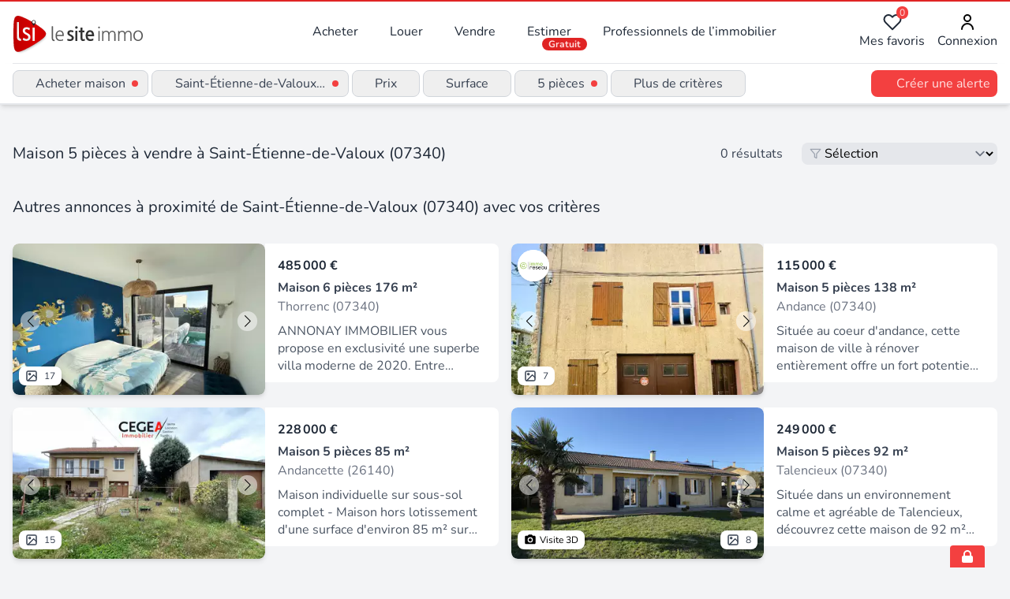

--- FILE ---
content_type: text/html;charset=utf-8
request_url: https://www.lesiteimmo.com/acheter/maison-5pieces/saint-etienne-de-valoux-07340?expired
body_size: 34496
content:
<!DOCTYPE html><html  lang="fr" data-capo=""><head><meta charset="utf-8">
<meta name="viewport" content="width=device-width, initial-scale=1">
<title>Vente maison 5 pièces à Saint-Étienne-de-Valoux (07340) | Lesiteimmo</title>
<style> @font-face { font-family: "Nunito fallback"; src: local("Noto Sans"); size-adjust: 95.3586%; ascent-override: 106.0208%; descent-override: 37.0181%; line-gap-override: 0%; } @font-face { font-family: "Nunito fallback"; src: local("Arial"); size-adjust: 101.3906%; ascent-override: 99.7134%; descent-override: 34.8159%; line-gap-override: 0%; } @font-face { font-family: "Nunito fallback"; src: local("Helvetica Neue"); size-adjust: 100.4444%; ascent-override: 100.6527%; descent-override: 35.1438%; line-gap-override: 0%; } @font-face { font-family: "Nunito fallback"; src: local("Roboto"); size-adjust: 101.6132%; ascent-override: 99.495%; descent-override: 34.7396%; line-gap-override: 0%; } @font-face { font-family: "Nunito fallback"; src: local("Segoe UI"); size-adjust: 101.9489%; ascent-override: 99.1673%; descent-override: 34.6252%; line-gap-override: 0%; } @font-face { font-family: "Nunito fallback"; src: local("BlinkMacSystemFont"); size-adjust: 108.5224%; ascent-override: 93.1605%; descent-override: 32.5278%; line-gap-override: 0%; } @font-face { font-family: "Nunito fallback"; src: local("Noto Sans"); size-adjust: 95.3586%; ascent-override: 106.0208%; descent-override: 37.0181%; line-gap-override: 0%; } @font-face { font-family: "Nunito fallback"; src: local("Arial"); size-adjust: 101.3906%; ascent-override: 99.7134%; descent-override: 34.8159%; line-gap-override: 0%; } @font-face { font-family: "Nunito fallback"; src: local("Helvetica Neue"); size-adjust: 100.4444%; ascent-override: 100.6527%; descent-override: 35.1438%; line-gap-override: 0%; } @font-face { font-family: "Nunito fallback"; src: local("Roboto"); size-adjust: 101.6132%; ascent-override: 99.495%; descent-override: 34.7396%; line-gap-override: 0%; } @font-face { font-family: "Nunito fallback"; src: local("Segoe UI"); size-adjust: 101.9489%; ascent-override: 99.1673%; descent-override: 34.6252%; line-gap-override: 0%; } @font-face { font-family: "Nunito fallback"; src: local("BlinkMacSystemFont"); size-adjust: 108.5224%; ascent-override: 93.1605%; descent-override: 32.5278%; line-gap-override: 0%; } @font-face { font-family: "Nunito fallback"; src: local("Noto Sans"); size-adjust: 95.3586%; ascent-override: 106.0208%; descent-override: 37.0181%; line-gap-override: 0%; } @font-face { font-family: "Nunito fallback"; src: local("Arial"); size-adjust: 101.3906%; ascent-override: 99.7134%; descent-override: 34.8159%; line-gap-override: 0%; } @font-face { font-family: "Nunito fallback"; src: local("Helvetica Neue"); size-adjust: 100.4444%; ascent-override: 100.6527%; descent-override: 35.1438%; line-gap-override: 0%; } @font-face { font-family: "Nunito fallback"; src: local("Roboto"); size-adjust: 101.6132%; ascent-override: 99.495%; descent-override: 34.7396%; line-gap-override: 0%; } @font-face { font-family: "Nunito fallback"; src: local("Segoe UI"); size-adjust: 101.9489%; ascent-override: 99.1673%; descent-override: 34.6252%; line-gap-override: 0%; } @font-face { font-family: "Nunito fallback"; src: local("BlinkMacSystemFont"); size-adjust: 108.5224%; ascent-override: 93.1605%; descent-override: 32.5278%; line-gap-override: 0%; } </style>
<link rel="stylesheet" href="/_nuxt/style.CkbhrUAI.css" crossorigin>
<meta name="apple-mobile-web-app-title" content="LeSiteImmo">
<link rel="icon" type="image/png" href="/favicon-96x96.png" sizes="96x96">
<link rel="icon" type="image/svg+xml" href="/favicon.svg">
<link rel="shortcut icon" href="/favicon.ico">
<link rel="apple-touch-icon" sizes="180x180" href="/apple-touch-icon.png">
<link rel="manifest" href="/site.webmanifest">
<script id="partytown-config">partytown = { debug: false, forward: [], lib: "/~partytown/" }</script>
<script id="partytown">/* Partytown 0.10.3-dev1734732935152 - MIT builder.io */
const t={preserveBehavior:!1},e=e=>{if("string"==typeof e)return[e,t];const[n,r=t]=e;return[n,{...t,...r}]},n=Object.freeze((t=>{const e=new Set;let n=[];do{Object.getOwnPropertyNames(n).forEach((t=>{"function"==typeof n[t]&&e.add(t)}))}while((n=Object.getPrototypeOf(n))!==Object.prototype);return Array.from(e)})());!function(t,r,o,i,a,s,c,d,l,p,u=t,f){function h(){f||(f=1,"/"==(c=(s.lib||"/~partytown/")+(s.debug?"debug/":""))[0]&&(l=r.querySelectorAll('script[type="text/partytown"]'),i!=t?i.dispatchEvent(new CustomEvent("pt1",{detail:t})):(d=setTimeout(v,999999999),r.addEventListener("pt0",w),a?y(1):o.serviceWorker?o.serviceWorker.register(c+(s.swPath||"partytown-sw.js"),{scope:c}).then((function(t){t.active?y():t.installing&&t.installing.addEventListener("statechange",(function(t){"activated"==t.target.state&&y()}))}),console.error):v())))}function y(e){p=r.createElement(e?"script":"iframe"),t._pttab=Date.now(),e||(p.style.display="block",p.style.width="0",p.style.height="0",p.style.border="0",p.style.visibility="hidden",p.setAttribute("aria-hidden",!0)),p.src=c+"partytown-"+(e?"atomics.js?v=0.10.3-dev1734732935152":"sandbox-sw.html?"+t._pttab),r.querySelector(s.sandboxParent||"body").appendChild(p)}function v(n,o){for(w(),i==t&&(s.forward||[]).map((function(n){const[r]=e(n);delete t[r.split(".")[0]]})),n=0;n<l.length;n++)(o=r.createElement("script")).innerHTML=l[n].innerHTML,o.nonce=s.nonce,r.head.appendChild(o);p&&p.parentNode.removeChild(p)}function w(){clearTimeout(d)}s=t.partytown||{},i==t&&(s.forward||[]).map((function(r){const[o,{preserveBehavior:i}]=e(r);u=t,o.split(".").map((function(e,r,o){var a;u=u[o[r]]=r+1<o.length?u[o[r]]||(a=o[r+1],n.includes(a)?[]:{}):(()=>{let e=null;if(i){const{methodOrProperty:n,thisObject:r}=((t,e)=>{let n=t;for(let t=0;t<e.length-1;t+=1)n=n[e[t]];return{thisObject:n,methodOrProperty:e.length>0?n[e[e.length-1]]:void 0}})(t,o);"function"==typeof n&&(e=(...t)=>n.apply(r,...t))}return function(){let n;return e&&(n=e(arguments)),(t._ptf=t._ptf||[]).push(o,arguments),n}})()}))})),"complete"==r.readyState?h():(t.addEventListener("DOMContentLoaded",h),t.addEventListener("load",h))}(window,document,navigator,top,window.crossOriginIsolated);</script>
<script type="application/ld+json">{"@context":"https://schema.org","@type":"CollectionPage","name":"Acheter maison à Saint-Étienne-de-Valoux (07340)","description":"Maison 5 Pièces à vendre à Saint-Étienne-de-Valoux (07340) : découvrez les annonces des professionnels de l'immobilier experts de ce secteur","url":"https://www.lesiteimmo.com/acheter/maison-5pieces/saint-etienne-de-valoux-07340?expired","mainEntity":{"@type":"ItemList","itemListOrder":"https://schema.org/ItemListUnordered","numberOfItems":25,"itemListElement":[{"@type":"ListItem","position":1,"item":{"@type":"RealEstateListing","datePosted":"2025-11-24","name":"VILLA DE STANDING ENTRE ANNONAY ET VALLE DU RHONE","description":"ANNONAY IMMOBILIER vous propose en exclusivité une superbe villa moderne de 2020. Entre Annonay et la vallée du Rhône, nord Ardèche, en bordure de hameau très calme, cette villa de standing offre la paix et une vue panoramique sur la campagne à ses occupants. Construction traditionnelle de plain-pied, 176 m² habitables sur un terrain de 973 m² clos, pour cette villa de conception originale. Un magnifique espace jour avec un séjour-salon de 48 m² et une cuisine équipée ouverte de 13 m², bénéficia","url":"https://www.lesiteimmo.com/acheter/maison-6pieces/thorrenc-07340/32224810","image":["https://media.studio-net.fr/biens/32224810/x694080cce28fa","https://media.studio-net.fr/biens/32224810/x694080cce2901"],"address":{"@type":"PostalAddress","addressLocality":"Thorrenc","postalCode":"07340","addressRegion":"Auvergne-Rhône-Alpes","addressCountry":"FR"},"offers":{"@type":"Offer","price":485000,"priceCurrency":"EUR","availability":"https://schema.org/InStock"},"itemOffered":{"@type":"House","numberOfRooms":6,"numberOfBedrooms":4,"numberOfBathroomsTotal":2,"floorSize":{"@type":"QuantitativeValue","value":176,"unitCode":"MTK"}},"seller":{"@type":"RealEstateAgent","name":"Annonay Immobilier","url":"https://www.lesiteimmo.com/agences-immobilieres/privas-07000/38114-annonay-immobilier","address":{"@type":"PostalAddress","addressLocality":"Privas","postalCode":"07000","addressRegion":"Auvergne-Rhône-Alpes","addressCountry":"FR"}}}},{"@type":"ListItem","position":2,"item":{"@type":"RealEstateListing","datePosted":"2025-12-11","name":"Maison","description":"Située au coeur d'andance, cette maison de ville à rénover entièrement offre un fort potentiel grâce à ses beaux volumes et son jardin appréciable. Elle developpe 137 m² habitables, ainsi qu'un grenier de 104 m² entièrement aménageable permettant d'augmenter considérablement la surface utile. Toiture, charpente et chenaux récents, garage, vide sanitaire, cave et chauffage au fioul. Idéal pour créer une grande maison familiale ou plusieurs lots. Prix de vente 115 000 € honoraires : 6,48 % ttc à l","url":"https://www.lesiteimmo.com/acheter/maison-5pieces/andance-07340/32309262","image":["https://media.studio-net.fr/biens/32309262/x693c7e5f491cf","https://media.studio-net.fr/biens/32309262/x693c7e5f491d3"],"address":{"@type":"PostalAddress","addressLocality":"Andance","postalCode":"07340","addressRegion":"Auvergne-Rhône-Alpes","addressCountry":"FR"},"offers":{"@type":"Offer","price":115000,"priceCurrency":"EUR","availability":"https://schema.org/InStock"},"itemOffered":{"@type":"House","numberOfRooms":5,"floorSize":{"@type":"QuantitativeValue","value":138,"unitCode":"MTK"}},"seller":{"@type":"RealEstateAgent","name":"Immo Réseau","url":"https://www.lesiteimmo.com/agences-immobilieres/vertou-44120/41610-immo-reseau","address":{"@type":"PostalAddress","addressLocality":"Vertou","postalCode":"44120","addressRegion":"Pays de la Loire","addressCountry":"FR"}}}},{"@type":"ListItem","position":3,"item":{"@type":"RealEstateListing","datePosted":"2026-01-16","description":"Maison individuelle sur sous-sol complet - Maison hors lotissement d'une surface d'environ 85 m² sur sous-sol complet. Comprenant en rez de chaussée deux entrées : un hall d'entrée avec accès sur l'arrière de la maison côté ouest (porte vitrée), une entrée sur une cuisine d'été buanderie. Toutes deux mènent au garage d'une surface d'environ 20 m² avec portail électrique (PVC), adoucisseur d'eau. À l'étage un couloir dessert un salon séjour lumineux et traversant (balcon côté sud et est), une cui","url":"https://www.lesiteimmo.com/acheter/maison-5pieces/andancette-26140/32472737","image":["https://media.studio-net.fr/biens/32472737/x6969e6badbd07","https://media.studio-net.fr/biens/32472737/x6969e6badbd0c"],"address":{"@type":"PostalAddress","addressLocality":"Andancette","postalCode":"26140","addressRegion":"Auvergne-Rhône-Alpes","addressCountry":"FR"},"offers":{"@type":"Offer","price":228000,"priceCurrency":"EUR","availability":"https://schema.org/InStock"},"itemOffered":{"@type":"House","numberOfRooms":5,"numberOfBedrooms":2,"numberOfBathroomsTotal":1,"floorSize":{"@type":"QuantitativeValue","value":85,"unitCode":"MTK"}},"seller":{"@type":"RealEstateAgent","name":"Cegea Immobilier","url":"https://www.lesiteimmo.com/agences-immobilieres/lyon-7-69007/38792-cegea-immobilier","address":{"@type":"PostalAddress","addressLocality":"Lyon 7","postalCode":"69007","addressRegion":"Auvergne-Rhône-Alpes","addressCountry":"FR"}}}},{"@type":"ListItem","position":4,"item":{"@type":"RealEstateListing","datePosted":"2026-01-05","name":"Maison plain pied 4 chambres à TALENCIEUX","description":"Située dans un environnement calme et agréable de Talencieux, découvrez cette maison de 92 m² habitables environ offrant un cadre de vie idéal. Elle se compose d'une cuisine ouverte sur séjour, 4 chambres, salle de bain, W.C et buanderie. À l'extérieur, la maison dispose d'un terrain de 1 024 m² entièrement clôturé avec terrasse, agrémentée d'une piscine. Cette maison allie confort, espace et tranquillité, tout en restant proche des commodités. À découvrir sans tarder !","url":"https://www.lesiteimmo.com/acheter/maison-5pieces/talencieux-07340/32401898","image":["https://media.studio-net.fr/biens/32401898/x695bdcdad88ef","https://media.studio-net.fr/biens/32401898/x695bdcdad8900"],"address":{"@type":"PostalAddress","addressLocality":"Talencieux","postalCode":"07340","addressRegion":"Auvergne-Rhône-Alpes","addressCountry":"FR"},"offers":{"@type":"Offer","price":249000,"priceCurrency":"EUR","availability":"https://schema.org/InStock"},"itemOffered":{"@type":"House","numberOfRooms":5,"numberOfBedrooms":4,"numberOfBathroomsTotal":1,"floorSize":{"@type":"QuantitativeValue","value":92,"unitCode":"MTK"}},"seller":{"@type":"RealEstateAgent","name":"Eurosud Immo","url":"https://www.lesiteimmo.com/agences-immobilieres/annonay-07100/35645-eurosud-immo","address":{"@type":"PostalAddress","addressLocality":"Annonay","postalCode":"07100","addressRegion":"Auvergne-Rhône-Alpes","addressCountry":"FR"}}}},{"@type":"ListItem","position":5,"item":{"@type":"RealEstateListing","datePosted":"2026-01-09","name":"Maison de plain-pied 4 pièces – 108 m² – Andancette","description":"Maison de plain-pied 4 pièces – 108 m² – Andancette Située sur la commune d’Andancette, au Creux-de-la-Thine, dans un environnement résidentiel calme, cette maison individuelle de plain-pied de 108 m², construite selon les normes RT 2012, est implantée sur un terrain plat, clos et exposé plein sud de 416 m². Elle offre une pièce de vie spacieuse et très lumineuse de 55 m², composée d’un salon-séjour avec 4 grandes baies vitrées donnant accès à la terrasse carrelée, et d’une cuisine ouverte entiè","url":"https://www.lesiteimmo.com/acheter/maison-5pieces/andancette-26140/32426820","image":["https://media.studio-net.fr/biens/32426820/x69606d4d57644","https://media.studio-net.fr/biens/32426820/x69606d4d5764c"],"address":{"@type":"PostalAddress","addressLocality":"Andancette","postalCode":"26140","addressRegion":"Auvergne-Rhône-Alpes","addressCountry":"FR"},"offers":{"@type":"Offer","price":289000,"priceCurrency":"EUR","availability":"https://schema.org/InStock"},"itemOffered":{"@type":"House","numberOfRooms":5,"numberOfBedrooms":3,"numberOfBathroomsTotal":1,"floorSize":{"@type":"QuantitativeValue","value":108,"unitCode":"MTK"}},"seller":{"@type":"RealEstateAgent","name":"Cimm Immobilier St Rambert d'Albon","url":"https://www.lesiteimmo.com/agences-immobilieres/saint-rambert-d-albon-26140/18536-cimm-immobilier-st-rambert-dalbon","address":{"@type":"PostalAddress","addressLocality":"Saint-Rambert-d'Albon","postalCode":"26140","addressRegion":"Auvergne-Rhône-Alpes","addressCountry":"FR"}}}},{"@type":"ListItem","position":6,"item":{"@type":"RealEstateListing","datePosted":"2026-01-05","name":"Vente Demeure 16 pièces","description":"Iad france - thomas descarpentries vous propose : hotel particulier d'exception - nord drôme - élégance au bord du rhône - 1 h de lyon - aéroport - gares tgv - valence, proche autoroute a7.2h30 de geneve. Vignobles rhodaniens à proximité. Un emplacement : une adresse rare et prisée sur la via rhôna. Surface : 484 m² – volumes majestueux et prestations raffinées. Espaces de vie : plusieurs espaces de réception, cuisines, espace privé, bureau, 10 chambres somptueuses, 6 salles d’eau luxueuses. Un ","url":"https://www.lesiteimmo.com/acheter/maison-16pieces/andancette-26140/32403115","image":["https://media.studio-net.fr/biens/32403115/x696d44b0df753","https://media.studio-net.fr/biens/32403115/x696d44b0df764"],"address":{"@type":"PostalAddress","addressLocality":"Andancette","postalCode":"26140","addressRegion":"Auvergne-Rhône-Alpes","addressCountry":"FR"},"offers":{"@type":"Offer","price":990000,"priceCurrency":"EUR","availability":"https://schema.org/InStock"},"itemOffered":{"@type":"House","numberOfRooms":16,"numberOfBedrooms":10,"floorSize":{"@type":"QuantitativeValue","value":484,"unitCode":"MTK"}},"seller":{"@type":"RealEstateAgent","name":"iad france","url":"https://www.lesiteimmo.com/agences-immobilieres/lieusaint-77127/6727-iad-france","address":{"@type":"PostalAddress","addressLocality":"Lieusaint","postalCode":"77127","addressRegion":"Centre-Val de Loire","addressCountry":"FR"}}}},{"@type":"ListItem","position":7,"item":{"@type":"RealEstateListing","datePosted":"2025-09-26","name":"Maison à vendre 8 pièces ANDANCETTE (26)","description":"Maison familiale avec terrain et grand garage à Andancette Vous êtes à la recherche d'une maison familiale offrant de beaux volumes et un extérieur généreux à Andancette ? Cette maison des années 70, proposée au prix de 285 000 €, séduit par sa configuration fonctionnelle, sa luminosité et son fort potentiel. Élevée sur deux niveaux, elle est implantée sur une parcelle close de 1 395 m², ce terrain est piscinable et aménageable, idéal pour profiter des beaux jours et concrétiser vos projets exté","url":"https://www.lesiteimmo.com/acheter/maison-8pieces/andancette-26140/31929072","image":["https://media.studio-net.fr/biens/31929072/x695ddc1f0ef15","https://media.studio-net.fr/biens/31929072/x695ddc1f0ef1c"],"address":{"@type":"PostalAddress","addressLocality":"Andancette","postalCode":"26140","addressRegion":"Auvergne-Rhône-Alpes","addressCountry":"FR"},"offers":{"@type":"Offer","price":285000,"priceCurrency":"EUR","availability":"https://schema.org/InStock"},"itemOffered":{"@type":"House","numberOfRooms":8,"numberOfBedrooms":5,"numberOfBathroomsTotal":2,"floorSize":{"@type":"QuantitativeValue","value":154,"unitCode":"MTK"}},"seller":{"@type":"RealEstateAgent","name":"Capifrance","url":"https://www.lesiteimmo.com/agences-immobilieres/castelnau-le-lez-34170/4121-capifrance","address":{"@type":"PostalAddress","addressLocality":"Castelnau-le-Lez","postalCode":"34170","addressRegion":"Occitanie","addressCountry":"FR"}}}},{"@type":"ListItem","position":8,"item":{"@type":"RealEstateListing","datePosted":"2025-11-18","name":"Maison de 161m² à vendre à ANDANCE (07)","description":"Découvrez cette charmante maison familiale, idéalement située à proximité des commerces et des écoles, offrant un cadre de vie confortable et lumineux grâce à son exposition plein Sud. Dès l'entrée, vous serez accueillis par un hall avec placard menant à une agréable pièce de vie de 33 m², où cuisine ouverte et salle à manger se prolongent harmonieusement autour d'un poêle à granulés, créant une ambiance chaleureuse. Le rez-de-chaussée comprend également une chambre, une vaste salle d'eau, un WC","url":"https://www.lesiteimmo.com/acheter/maison-7pieces/andance-07340/32192933","image":["https://media.studio-net.fr/biens/32192933/x691bf068269c0","https://media.studio-net.fr/biens/32192933/x691bf068269c8"],"address":{"@type":"PostalAddress","addressLocality":"Andance","postalCode":"07340","addressRegion":"Auvergne-Rhône-Alpes","addressCountry":"FR"},"offers":{"@type":"Offer","price":299000,"priceCurrency":"EUR","availability":"https://schema.org/InStock"},"itemOffered":{"@type":"House","numberOfRooms":7,"numberOfBedrooms":4,"numberOfBathroomsTotal":2,"floorSize":{"@type":"QuantitativeValue","value":161,"unitCode":"MTK"}},"seller":{"@type":"RealEstateAgent","name":"Capifrance","url":"https://www.lesiteimmo.com/agences-immobilieres/castelnau-le-lez-34170/4121-capifrance","address":{"@type":"PostalAddress","addressLocality":"Castelnau-le-Lez","postalCode":"34170","addressRegion":"Occitanie","addressCountry":"FR"}}}},{"@type":"ListItem","position":9,"item":{"@type":"RealEstateListing","datePosted":"2024-05-13","name":"A St Cyr, venez découvrir votre villa plain pied sur 630m2 de terrain","description":"Sur la commune de Saint Cyr, Home Group Conseils vous propose de construire votre villa plain pied de 85 m² habitable avec 16 m² de garage. Composée d'une pièce de vie, 3 chambres, une salle de bain et un garage. Prestations soignées aux normes RE 2020. Le tout sur un terrain de 630 m² au cadre champêtre. Ce modèle est entièrement personnalisable en aménagements intérieurs et système de chauffage. Terrain sélectionné et vu pour vous sous réserve de disponibilité et au prix affiché par le proprié","url":"https://www.lesiteimmo.com/acheter/maison-5pieces/saint-cyr-07430/29080894","image":["https://media.studio-net.fr/biens/29080894/x66426e630c919","https://media.studio-net.fr/biens/29080894/x66426e630c92b"],"address":{"@type":"PostalAddress","addressLocality":"Saint-Cyr","postalCode":"07430","addressRegion":"Auvergne-Rhône-Alpes","addressCountry":"FR"},"offers":{"@type":"Offer","price":220600,"priceCurrency":"EUR","availability":"https://schema.org/InStock"},"itemOffered":{"@type":"House","numberOfRooms":5,"numberOfBedrooms":3,"floorSize":{"@type":"QuantitativeValue","value":85,"unitCode":"MTK"}},"seller":{"@type":"RealEstateAgent","name":"HOME GROUP CONSEILS","url":"https://www.lesiteimmo.com/agences-immobilieres/vienne-38200/32899-home-group-conseils","address":{"@type":"PostalAddress","addressLocality":"Vienne","postalCode":"38200","addressRegion":"Auvergne-Rhône-Alpes","addressCountry":"FR"}}}},{"@type":"ListItem","position":10,"item":{"@type":"RealEstateListing","datePosted":"2025-10-24","name":"Villa neuve 2025 sous garantie décennale   145 m2    IMMOCEN","description":"Villa neuve 2025 sous garantie décennale 145 m² Saint-Cyr (07430) Piscine chauffée | Domotique | Prestations haut de gamme | Excellente performance énergétique A / A Située à Saint-Cyr (07430), secteur résidentiel en plein essor et recherché, cette villa contemporaine de 2025 sous garantie décennale allie élégance, technologie et confort absolu. Édifiée sur un terrain clos et joliment arboré de 630 m², sans vis-à-vis (clôtures et haies en cours d'aménagement), cette maison de 145 m² habitables o","url":"https://www.lesiteimmo.com/acheter/maison-6pieces/saint-cyr-07430/32080211","image":["https://media.studio-net.fr/biens/32080211/x69432bc8df5cd","https://media.studio-net.fr/biens/32080211/x69432bc8df5dd"],"address":{"@type":"PostalAddress","addressLocality":"Saint-Cyr","postalCode":"07430","addressRegion":"Auvergne-Rhône-Alpes","addressCountry":"FR"},"offers":{"@type":"Offer","price":456000,"priceCurrency":"EUR","availability":"https://schema.org/InStock"},"itemOffered":{"@type":"House","numberOfRooms":6,"numberOfBedrooms":4,"numberOfBathroomsTotal":3,"floorSize":{"@type":"QuantitativeValue","value":145,"unitCode":"MTK"}},"seller":{"@type":"RealEstateAgent","name":"Immocenter","url":"https://www.lesiteimmo.com/agences-immobilieres/chanas-38150/28354-immocenter","address":{"@type":"PostalAddress","addressLocality":"Chanas","postalCode":"38150","addressRegion":"Auvergne-Rhône-Alpes","addressCountry":"FR"}}}},{"@type":"ListItem","position":11,"item":{"@type":"RealEstateListing","datePosted":"2025-10-24","name":"Maison 8 P+C","description":"À 10 mn de Davézieux et d'Annonay, à 15 mn de Chanas. En Exclusivité dans votre agence Saint-André Immobilier, cette splendide bâtisse en pierre de 1860, restaurée, au caractère indéniable de par son architecture et ses matériaux nobles. Elle se compose au rez-de-chaussée d'un hall d'entrée, d'une cuisine d'été donnant sur un des jardins, d'un atelier, d'une pièce chaufferie / buanderie, d'un local technique pour la piscine, de deux garages ainsi que d'une grande cave voutée. Un bel escalier mèn","url":"https://www.lesiteimmo.com/acheter/maison-8pieces/davezieux-07430/32079336","image":["https://media.studio-net.fr/biens/32079336/x6975287f48244","https://media.studio-net.fr/biens/32079336/x6975287f48254"],"address":{"@type":"PostalAddress","addressLocality":"Davézieux","postalCode":"07430","addressRegion":"Auvergne-Rhône-Alpes","addressCountry":"FR"},"offers":{"@type":"Offer","price":369000,"priceCurrency":"EUR","availability":"https://schema.org/InStock"},"itemOffered":{"@type":"House","numberOfRooms":8,"numberOfBedrooms":5,"numberOfBathroomsTotal":3,"floorSize":{"@type":"QuantitativeValue","value":228,"unitCode":"MTK"}},"seller":{"@type":"RealEstateAgent","name":"Saint André Immobilier","url":"https://www.lesiteimmo.com/agences-immobilieres/la-cote-saint-andre-38260/52799-saint-andre-immobilier","address":{"@type":"PostalAddress","addressLocality":"La Côte-Saint-André","postalCode":"38260","addressRegion":"Auvergne-Rhône-Alpes","addressCountry":"FR"}}}},{"@type":"ListItem","position":12,"item":{"@type":"RealEstateListing","datePosted":"2025-07-24","name":"Maison 6 pièces 135 m2 avec terrain de 1350 m2","description":"En exclusivité, à BOGY maison construite en 2003, située dans un environnement calme et verdoyant, sur un terrain arboré de 1350 m². Elle offre une surface habitable d'environ 135 m² comprenant un séjour lumineux ouvert sur une salle à manger conviviale, une cuisine séparée équipée, quatre chambres, un bureau, une salle d'eau ainsi qu'une salle de bains. Vous trouverez également une buanderie pratique et un grand garage double. Cette maison dispose de nombreux équipements tels que la climatisati","url":"https://www.lesiteimmo.com/acheter/maison-6pieces/bogy-07340/31645797","image":["https://media.studio-net.fr/biens/31645797/x6928333112d4d","https://media.studio-net.fr/biens/31645797/x6928333112d5c"],"address":{"@type":"PostalAddress","addressLocality":"Bogy","postalCode":"07340","addressRegion":"Auvergne-Rhône-Alpes","addressCountry":"FR"},"offers":{"@type":"Offer","price":275000,"priceCurrency":"EUR","availability":"https://schema.org/InStock"},"itemOffered":{"@type":"House","numberOfRooms":6,"numberOfBedrooms":5,"numberOfBathroomsTotal":2,"floorSize":{"@type":"QuantitativeValue","value":133,"unitCode":"MTK"}},"seller":{"@type":"RealEstateAgent","name":"Eurosud Immo","url":"https://www.lesiteimmo.com/agences-immobilieres/annonay-07100/35645-eurosud-immo","address":{"@type":"PostalAddress","addressLocality":"Annonay","postalCode":"07100","addressRegion":"Auvergne-Rhône-Alpes","addressCountry":"FR"}}}},{"@type":"ListItem","position":13,"item":{"@type":"RealEstateListing","datePosted":"2025-10-30","name":"Maison 8 P+C","description":"À 15 mn de Peaugres et de Chanas. En Exclusivité dans votre agence Saint-André Immobilier, cette splendide bâtisse en pierre de 1860, restaurée, au caractère indéniable de par son architecture et ses matériaux nobles. Elle se compose au rez-de-chaussée d'un hall d'entrée, d'une cuisine d'été donnant sur un des jardins, d'un atelier, d'une pièce chaufferie / buanderie, d'un local technique pour la piscine, de deux garages ainsi que d'une grande cave voutée. Un bel escalier mène au premier niveau.","url":"https://www.lesiteimmo.com/acheter/maison-8pieces/peaugres-07340/32106059","image":["https://media.studio-net.fr/biens/32106059/x69752878725dc","https://media.studio-net.fr/biens/32106059/x69752878725e5"],"address":{"@type":"PostalAddress","addressLocality":"Peaugres","postalCode":"07340","addressRegion":"Auvergne-Rhône-Alpes","addressCountry":"FR"},"offers":{"@type":"Offer","price":369000,"priceCurrency":"EUR","availability":"https://schema.org/InStock"},"itemOffered":{"@type":"House","numberOfRooms":8,"numberOfBedrooms":5,"numberOfBathroomsTotal":3,"floorSize":{"@type":"QuantitativeValue","value":228,"unitCode":"MTK"}},"seller":{"@type":"RealEstateAgent","name":"Saint André Immobilier","url":"https://www.lesiteimmo.com/agences-immobilieres/la-cote-saint-andre-38260/52799-saint-andre-immobilier","address":{"@type":"PostalAddress","addressLocality":"La Côte-Saint-André","postalCode":"38260","addressRegion":"Auvergne-Rhône-Alpes","addressCountry":"FR"}}}},{"@type":"ListItem","position":14,"item":{"@type":"RealEstateListing","datePosted":"2025-09-30","name":"Maison à vendre 6 pièces BEAUSEMBLANT (26)","description":"Maison familiale de plain-pied – 4 chambres – Beausemblant, centre village Située au cœur du village, cette maison parfaitement entretenue offre un cadre de vie idéal pour toute la famille, avec commerces, écoles et services accessibles à pied. Elle se compose d'un vaste séjour lumineux de 44 m², où salon et salle à manger se partagent un espace convivial, parfait pour accueillir famille et amis. La cuisine moderne, récemment rénovée, est semi-ouverte sur la pièce de vie. Son aménagement contemp","url":"https://www.lesiteimmo.com/acheter/maison-6pieces/beausemblant-26240/31945864","image":["https://media.studio-net.fr/biens/31945864/x692fb183b4fec","https://media.studio-net.fr/biens/31945864/x692fb183b4ff4"],"address":{"@type":"PostalAddress","addressLocality":"Beausemblant","postalCode":"26240","addressRegion":"Auvergne-Rhône-Alpes","addressCountry":"FR"},"offers":{"@type":"Offer","price":315000,"priceCurrency":"EUR","availability":"https://schema.org/InStock"},"itemOffered":{"@type":"House","numberOfRooms":6,"numberOfBedrooms":4,"numberOfBathroomsTotal":1,"floorSize":{"@type":"QuantitativeValue","value":122,"unitCode":"MTK"}},"seller":{"@type":"RealEstateAgent","name":"Capifrance","url":"https://www.lesiteimmo.com/agences-immobilieres/castelnau-le-lez-34170/4121-capifrance","address":{"@type":"PostalAddress","addressLocality":"Castelnau-le-Lez","postalCode":"34170","addressRegion":"Occitanie","addressCountry":"FR"}}}},{"@type":"ListItem","position":15,"item":{"@type":"RealEstateListing","datePosted":"2025-10-26","name":"Maison à vendre 8 pièces ALBON (26)","description":"Je vous présente en exclusivité cette propriété nichée au cœur d'un écrin de verdure, offrant un cadre naturel exceptionnel et une tranquillité absolue, tout en étant à quelques minutes du village et de la sortie d'autoroute de Chanas. Cette grande maison, pleine de charme, s'ouvre sur un vaste salon qui invite à la détente grâce à sa cheminée. Attenante, une salle à manger spacieuse vous permettra de recevoir famille et amis. La maison compte quatre belles chambres, chacune offrant confort et i","url":"https://www.lesiteimmo.com/acheter/maison-8pieces/albon-26140/32085053","image":["https://media.studio-net.fr/biens/32085053/x68fd8bb0cd33b","https://media.studio-net.fr/biens/32085053/x68fd8bb0cd341"],"address":{"@type":"PostalAddress","addressLocality":"Albon","postalCode":"26140","addressRegion":"Auvergne-Rhône-Alpes","addressCountry":"FR"},"offers":{"@type":"Offer","price":270000,"priceCurrency":"EUR","availability":"https://schema.org/InStock"},"itemOffered":{"@type":"House","numberOfRooms":8,"numberOfBedrooms":4,"numberOfBathroomsTotal":1,"floorSize":{"@type":"QuantitativeValue","value":155,"unitCode":"MTK"}},"seller":{"@type":"RealEstateAgent","name":"Capifrance","url":"https://www.lesiteimmo.com/agences-immobilieres/castelnau-le-lez-34170/4121-capifrance","address":{"@type":"PostalAddress","addressLocality":"Castelnau-le-Lez","postalCode":"34170","addressRegion":"Occitanie","addressCountry":"FR"}}}},{"@type":"ListItem","position":16,"item":{"@type":"RealEstateListing","datePosted":"2025-11-03","name":"Tranquillité, nature et confort moderne","description":"Située dans le charmant hameau de Clémencieux, à Vernosc-lès-Annonay, cette maison construite en 2025 offre un cadre de vie paisible au cœur d'un environnement naturel préservé. Proche des commodités locales, des établissements scolaires et des nombreux espaces verts, elle bénéficie également d'un accès direct à la via fluvia, idéal pour des balades apaisantes. D'une surface habitable de 109 m², cette maison se compose d'un vaste séjour lumineux ouvert sur une cuisine équipée moderne, créant un ","url":"https://www.lesiteimmo.com/acheter/maison-5pieces/vernosc-les-annonay-07430/32121103","image":["https://media.studio-net.fr/biens/32121103/x6953db250e646","https://media.studio-net.fr/biens/32121103/x6953db250e652"],"address":{"@type":"PostalAddress","addressLocality":"Vernosc-lès-Annonay","postalCode":"07430","addressRegion":"Auvergne-Rhône-Alpes","addressCountry":"FR"},"offers":{"@type":"Offer","price":289000,"priceCurrency":"EUR","availability":"https://schema.org/InStock"},"itemOffered":{"@type":"House","numberOfRooms":5,"numberOfBedrooms":4,"numberOfBathroomsTotal":2,"floorSize":{"@type":"QuantitativeValue","value":109,"unitCode":"MTK"}},"seller":{"@type":"RealEstateAgent","name":"SAFTI","url":"https://www.lesiteimmo.com/agences-immobilieres/toulouse-31100/26118-safti","address":{"@type":"PostalAddress","addressLocality":"Toulouse","postalCode":"31100","addressRegion":"Occitanie","addressCountry":"FR"}}}},{"@type":"ListItem","position":17,"item":{"@type":"RealEstateListing","datePosted":"2025-10-31","name":"Grande maison hauteurs de LAVEYRON - au calme de 144 m²","description":"Dans le village de Laveyron, à moins de 15 minutes de la sortie \"Chanas\" de l'A7 et à 50 minutes de Lyon, découvrez une maison de 144 m² sur les hauteurs avec une vue dégagée, offrant 4 chambres et de nombreuses possibilités. —> L'essentiel - Maison de 2006, complètement rénovée, isolation des combles refaite en 2023, DPE classé C - Espace de vie convivial avec la possibilité d'une cuisine ouverte sur le salon - Une chambre de plain-pied et trois chambres à l'étage (de 12 m² à 15 m²) - Très gran","url":"https://www.lesiteimmo.com/acheter/maison-5pieces/laveyron-26240/32107769","image":["https://media.studio-net.fr/biens/32107769/x6960aa31966d5","https://media.studio-net.fr/biens/32107769/x6960aa31966da"],"address":{"@type":"PostalAddress","addressLocality":"Laveyron","postalCode":"26240","addressRegion":"Auvergne-Rhône-Alpes","addressCountry":"FR"},"offers":{"@type":"Offer","price":315000,"priceCurrency":"EUR","availability":"https://schema.org/InStock"},"itemOffered":{"@type":"House","numberOfRooms":5,"numberOfBedrooms":4,"numberOfBathroomsTotal":1,"floorSize":{"@type":"QuantitativeValue","value":144,"unitCode":"MTK"}},"seller":{"@type":"RealEstateAgent","name":"Capifrance","url":"https://www.lesiteimmo.com/agences-immobilieres/castelnau-le-lez-34170/4121-capifrance","address":{"@type":"PostalAddress","addressLocality":"Castelnau-le-Lez","postalCode":"34170","addressRegion":"Occitanie","addressCountry":"FR"}}}},{"@type":"ListItem","position":18,"item":{"@type":"RealEstateListing","datePosted":"2025-10-22","name":"Maison à vendre 8 pièces DAVEZIEUX (07)","description":"À vendre : maison moderne et spacieuse de 142 m² – sur davezieux - découvrez cette maison, construite en 1999 et récemment modernisée, idéale pour accueillir une grande famille ou pour ceux qui souhaitent des espaces généreux. Située sur un terrain de 800 m², la surface habitable de 122 m² comprend une belle pièce à vivre lumineuse où confort et convivialité se rejoignent, 4 chambres dont une avec espace dressing, et une pièce atelier orientée plein sud. La cuisine aménagée s'ouvre sur l'espace ","url":"https://www.lesiteimmo.com/acheter/maison-8pieces/davezieux-07430/32063642","image":["https://media.studio-net.fr/biens/32063642/x6960a66299826","https://media.studio-net.fr/biens/32063642/x6960a6629982d"],"address":{"@type":"PostalAddress","addressLocality":"Davézieux","postalCode":"07430","addressRegion":"Auvergne-Rhône-Alpes","addressCountry":"FR"},"offers":{"@type":"Offer","price":250000,"priceCurrency":"EUR","availability":"https://schema.org/InStock"},"itemOffered":{"@type":"House","numberOfRooms":8,"numberOfBedrooms":6,"numberOfBathroomsTotal":1,"floorSize":{"@type":"QuantitativeValue","value":142,"unitCode":"MTK"}},"seller":{"@type":"RealEstateAgent","name":"Capifrance","url":"https://www.lesiteimmo.com/agences-immobilieres/castelnau-le-lez-34170/4121-capifrance","address":{"@type":"PostalAddress","addressLocality":"Castelnau-le-Lez","postalCode":"34170","addressRegion":"Occitanie","addressCountry":"FR"}}}},{"@type":"ListItem","position":19,"item":{"@type":"RealEstateListing","datePosted":"2025-09-11","name":"Maison","description":"Cette maison de 92 m² située dans un lotissement très calme, bénéficie d'un terrain de 300 m² avec possibilité d'acquérir une parcelle complémentaire (bois en coteau) au rez-de-chaussée, vous trouverez une chambre de 13 m² avec point d'eau et un garage en l de 50 m² avec portail électrique et isolé. À l'étage, la maison dispose d'une cuisine séparée de 11 m² fonctionnelle et lumineuse, de 2 chambres de 13 et 9,2 m² toutes 2 équipées de placards muraux, le salon de 18 m² ainsi qu'une salle à mang","url":"https://www.lesiteimmo.com/acheter/maison-5pieces/laveyron-26240/31854134","image":["https://media.studio-net.fr/biens/31854134/x690279e6833ad","https://media.studio-net.fr/biens/31854134/x690279e6833b4"],"address":{"@type":"PostalAddress","addressLocality":"Laveyron","postalCode":"26240","addressRegion":"Auvergne-Rhône-Alpes","addressCountry":"FR"},"offers":{"@type":"Offer","price":180000,"priceCurrency":"EUR","availability":"https://schema.org/InStock"},"itemOffered":{"@type":"House","numberOfRooms":5,"numberOfBedrooms":3,"numberOfBathroomsTotal":1,"floorSize":{"@type":"QuantitativeValue","value":92,"unitCode":"MTK"}},"seller":{"@type":"RealEstateAgent","name":"Immo Réseau","url":"https://www.lesiteimmo.com/agences-immobilieres/vertou-44120/41610-immo-reseau","address":{"@type":"PostalAddress","addressLocality":"Vertou","postalCode":"44120","addressRegion":"Pays de la Loire","addressCountry":"FR"}}}},{"@type":"ListItem","position":20,"item":{"@type":"RealEstateListing","datePosted":"2025-07-05","name":"Spacieuse villa de 155 m², garage de 35m² et terrain de 950m²","description":"À 5min de la gare et 10min du péage autoroutier de Chanas ! Maison familiale de 155 m² hab. comprenant au rez de chaussée, une cuisine équipée indépendante, un séjour double, un salon, une chambre et wc; à l'étage trois chambres, wc et salle de bains. Garage motorisé de 35 m² avec mezzanine. Terrain attenant de clos et arboré de 700 m² avec forage.","url":"https://www.lesiteimmo.com/acheter/maison-6pieces/laveyron-26240/31550773","image":["https://media.studio-net.fr/biens/31550773/x693872600b12a","https://media.studio-net.fr/biens/31550773/x693872600b131"],"address":{"@type":"PostalAddress","addressLocality":"Laveyron","postalCode":"26240","addressRegion":"Auvergne-Rhône-Alpes","addressCountry":"FR"},"offers":{"@type":"Offer","price":249900,"priceCurrency":"EUR","availability":"https://schema.org/InStock"},"itemOffered":{"@type":"House","numberOfRooms":6,"numberOfBedrooms":4,"numberOfBathroomsTotal":1,"floorSize":{"@type":"QuantitativeValue","value":155,"unitCode":"MTK"}},"seller":{"@type":"RealEstateAgent","name":"Square Habitat Saint Vallier","url":"https://www.lesiteimmo.com/agences-immobilieres/saint-vallier-26240/35839-square-habitat-saint-vallier","address":{"@type":"PostalAddress","addressLocality":"Saint-Vallier","postalCode":"26240","addressRegion":"Auvergne-Rhône-Alpes","addressCountry":"FR"}}}},{"@type":"ListItem","position":21,"item":{"@type":"RealEstateListing","datePosted":"2025-10-18","name":"Vente Maison/villa 5 pièces","description":"Iad france - christophe malsert vous propose : maison à laveyron, jolie maison de 101 m² sur un terrain de 432 m² entièrement clôturé. À moins d'une heure de lyon, 15 minutes de l' autoroute a7,3 minutes de la gare sncf, supermarché à 200 mètres. Cette maison à rénover se compose à l'étage : d'une cuisine séparée et équipée donnant sur un balcon filant, d'un salon / séjour avec une lumière traversante avec accès sur le balcon, de deux chambres avec placards et possibilité d'une troisième, une sa","url":"https://www.lesiteimmo.com/acheter/maison-5pieces/laveyron-26240/32048683","image":["https://media.studio-net.fr/biens/32048683/x68f3fa24e64c7","https://media.studio-net.fr/biens/32048683/x68f3fa24e64de"],"address":{"@type":"PostalAddress","addressLocality":"Laveyron","postalCode":"26240","addressRegion":"Auvergne-Rhône-Alpes","addressCountry":"FR"},"offers":{"@type":"Offer","price":180000,"priceCurrency":"EUR","availability":"https://schema.org/InStock"},"itemOffered":{"@type":"House","numberOfRooms":5,"numberOfBedrooms":3,"floorSize":{"@type":"QuantitativeValue","value":101,"unitCode":"MTK"}},"seller":{"@type":"RealEstateAgent","name":"iad france","url":"https://www.lesiteimmo.com/agences-immobilieres/lieusaint-77127/6727-iad-france","address":{"@type":"PostalAddress","addressLocality":"Lieusaint","postalCode":"77127","addressRegion":"Centre-Val de Loire","addressCountry":"FR"}}}},{"@type":"ListItem","position":22,"item":{"@type":"RealEstateListing","datePosted":"2026-01-12","name":"Maison avec vue exceptionnelle et piscine","description":"Sur les hauteurs de Beausemblant, dans un environnement calme et recherché, cette maison construite en 2000 offre un cadre de vie privilégié avec une vue exceptionnelle et dégagée. Édifiée sur une parcelle de 1 289 m², la propriété bénéficie d'un bel extérieur soigneusement aménagé, comprenant une piscine, idéale pour profiter pleinement des beaux jours. La maison développe 96 m² habitables de plain-pied, parfaitement agencés. Vous y découvrirez une spacieuse pièce de vie de près de 50 m², lumin","url":"https://www.lesiteimmo.com/acheter/maison-5pieces/beausemblant-26240/32448829","image":["https://media.studio-net.fr/biens/32448829/x6965efe69a810","https://media.studio-net.fr/biens/32448829/x6965efe69a816"],"address":{"@type":"PostalAddress","addressLocality":"Beausemblant","postalCode":"26240","addressRegion":"Auvergne-Rhône-Alpes","addressCountry":"FR"},"offers":{"@type":"Offer","price":330000,"priceCurrency":"EUR","availability":"https://schema.org/InStock"},"itemOffered":{"@type":"House","numberOfRooms":5,"numberOfBedrooms":3,"numberOfBathroomsTotal":2,"floorSize":{"@type":"QuantitativeValue","value":114,"unitCode":"MTK"}},"seller":{"@type":"RealEstateAgent","name":"SAFTI","url":"https://www.lesiteimmo.com/agences-immobilieres/toulouse-31100/26118-safti","address":{"@type":"PostalAddress","addressLocality":"Toulouse","postalCode":"31100","addressRegion":"Occitanie","addressCountry":"FR"}}}},{"@type":"ListItem","position":23,"item":{"@type":"RealEstateListing","datePosted":"2025-04-11","name":"propriété","description":"À 15 minutes de tain l'hermitage, villa d'architecte située sur les hauteurs de beausemblant et à 10 minutes des axes principaux de circulation et de la gare et à proximité du golf d'albon, à, 700 mètres du village (commerces et écoles). Elle possède un parc arboré de 3 240 m² avec piscine et une vue magnifique sur toute la vallée et les monts de l'ardèche. Elle a également un garage de + de 26 m² permettant de ranger la voiture et de stocker. La partie habitable de 110 m² est sur 2 niveaux. Au ","url":"https://www.lesiteimmo.com/acheter/maison-5pieces/beausemblant-26240/31065051","image":["https://media.studio-net.fr/biens/31065051/x687550bb97630","https://media.studio-net.fr/biens/31065051/x687550bb97636"],"address":{"@type":"PostalAddress","addressLocality":"Beausemblant","postalCode":"26240","addressRegion":"Auvergne-Rhône-Alpes","addressCountry":"FR"},"offers":{"@type":"Offer","price":348000,"priceCurrency":"EUR","availability":"https://schema.org/InStock"},"itemOffered":{"@type":"House","numberOfRooms":5,"numberOfBedrooms":3,"numberOfBathroomsTotal":2,"floorSize":{"@type":"QuantitativeValue","value":110,"unitCode":"MTK"}},"seller":{"@type":"RealEstateAgent","name":"Dauph' Immo","url":"https://www.lesiteimmo.com/agences-immobilieres/romans-sur-isere-26100/42019-dauph-immo","address":{"@type":"PostalAddress","addressLocality":"Romans-sur-Isère","postalCode":"26100","addressRegion":"Auvergne-Rhône-Alpes","addressCountry":"FR"}}}},{"@type":"ListItem","position":24,"item":{"@type":"RealEstateListing","datePosted":"2025-11-05","name":"Maison 110m2 sur 690mé de Terrain","description":"Charmante maison de 110 m² sur terrain clos de 690 m²  fort potentiel d'aménagement découvrez cette jolie maison, située sur un terrain de 690 m². Elle se compose de 6 pièces réparties sur 110 m² habitables : au rez-de-chaussée : une cuisine meublée et équipée un séjour lumineux un salon chaleureux avec cheminée une chambre et une salle d'eau à l'étage : deux chambres un wc une grande pièce de 50 m² à rénover, offrant de multiples possibilités : suite parentale, salle de jeux, bureau ou espace ","url":"https://www.lesiteimmo.com/acheter/maison-6pieces/beausemblant-26240/32132309","image":["https://media.studio-net.fr/biens/32132309/x690bc17395fd5","https://media.studio-net.fr/biens/32132309/x690bc17395fd9"],"address":{"@type":"PostalAddress","addressLocality":"Beausemblant","postalCode":"26240","addressRegion":"Auvergne-Rhône-Alpes","addressCountry":"FR"},"offers":{"@type":"Offer","price":160000,"priceCurrency":"EUR","availability":"https://schema.org/InStock"},"itemOffered":{"@type":"House","numberOfRooms":6,"numberOfBedrooms":3,"numberOfBathroomsTotal":1,"floorSize":{"@type":"QuantitativeValue","value":110,"unitCode":"MTK"}},"seller":{"@type":"RealEstateAgent","name":"SAFTI","url":"https://www.lesiteimmo.com/agences-immobilieres/toulouse-31100/26118-safti","address":{"@type":"PostalAddress","addressLocality":"Toulouse","postalCode":"31100","addressRegion":"Occitanie","addressCountry":"FR"}}}},{"@type":"ListItem","position":25,"item":{"@type":"RealEstateListing","datePosted":"2025-10-23","name":"Villa de plain-pied au cœur de Beausemblant","description":"Villa de plain-pied au cœur de Beausemblant Située au centre du village de Beausemblant, à proximité immédiate des commerces et des services, cette villa de plain-pied de 122 m², construite en 1996 sur un terrain arboré de 589 m², saura vous séduire par ses beaux volumes, la qualité de ses prestations et son environnement privilégié. L’espace intérieur s’ouvre sur un hall d’entrée menant à une pièce de vie spacieuse et lumineuse de 34 m², idéale pour accueillir famille et amis. La cuisine séparé","url":"https://www.lesiteimmo.com/acheter/maison-7pieces/beausemblant-26240/32069895","image":["https://media.studio-net.fr/biens/32069895/x693819c2bd280","https://media.studio-net.fr/biens/32069895/x693819c2bd290"],"address":{"@type":"PostalAddress","addressLocality":"Beausemblant","postalCode":"26240","addressRegion":"Auvergne-Rhône-Alpes","addressCountry":"FR"},"offers":{"@type":"Offer","price":268000,"priceCurrency":"EUR","availability":"https://schema.org/InStock"},"itemOffered":{"@type":"House","numberOfRooms":7,"numberOfBedrooms":3,"numberOfBathroomsTotal":1,"floorSize":{"@type":"QuantitativeValue","value":122,"unitCode":"MTK"}},"seller":{"@type":"RealEstateAgent","name":"Cimm Immobilier St Rambert d'Albon","url":"https://www.lesiteimmo.com/agences-immobilieres/saint-rambert-d-albon-26140/18536-cimm-immobilier-st-rambert-dalbon","address":{"@type":"PostalAddress","addressLocality":"Saint-Rambert-d'Albon","postalCode":"26140","addressRegion":"Auvergne-Rhône-Alpes","addressCountry":"FR"}}}}]}}</script>
<meta name="description" content="Maison 5 Pièces à vendre à Saint-Étienne-de-Valoux (07340) : découvrez les annonces des professionnels de l'immobilier experts de ce secteur">
<meta property="og:title" content="Vente maison 5 pièces à Saint-Étienne-de-Valoux (07340) | Lesiteimmo">
<meta property="og:description" content="Maison 5 Pièces à vendre à Saint-Étienne-de-Valoux (07340) : découvrez les annonces des professionnels de l'immobilier experts de ce secteur">
<meta property="og:type" content="website">
<meta property="og:site_name" content="LeSiteImmo">
<meta property="og:image" content>
<meta property="og:locale" content="fr_FR">
<meta property="apple-mobile-web-app-title" content="LeSiteImmo">
<meta property="theme-color" content="#e53e3e">
<link rel="canonical" href="https://www.lesiteimmo.com/acheter/maison/saint-etienne-de-valoux-07340">
<script type="application/ld+json">{"@context":"http://schema.org","@type":"BreadcrumbList","itemListElement":[{"@type":"ListItem","position":1,"item":{"@id":"https://www.lesiteimmo.com/","@type":"Thing","name":"Immobilier"}},{"@type":"ListItem","position":2,"item":{"@id":"https://www.lesiteimmo.com/acheter","@type":"Thing","name":"Vente"}},{"@type":"ListItem","position":3,"item":{"@id":"https://www.lesiteimmo.com/acheter/maison","@type":"Thing","name":"Maison à Vendre"}},{"@type":"ListItem","position":4,"item":{"@id":"https://www.lesiteimmo.com/acheter/maison/auvergne-rhone-alpes","@type":"Thing","name":"Maison à Vendre Auvergne-Rhône-Alpes"}},{"@type":"ListItem","position":5,"item":{"@id":"https://www.lesiteimmo.com/acheter/maison/ardeche-07","@type":"Thing","name":"Maison à Vendre Ardèche (07)"}},{"@type":"ListItem","position":6,"item":{"@id":"https://www.lesiteimmo.com/acheter/maison/saint-etienne-de-valoux-07340","@type":"Thing","name":"Maison à Vendre Saint-Étienne-de-Valoux (07340)"}}]}</script>
<script type="application/ld+json">{"@context":"https://schema.org","@type":"RealEstateListing","name":"Vente maison 5 pièces à Saint-Étienne-de-Valoux (07340)","description":"Maison 5 Pièces à vendre à Saint-Étienne-de-Valoux (07340) : découvrez les annonces des professionnels de l'immobilier experts de ce secteur"}</script>
<script type="module" src="/_nuxt/C48wYIC9.js" crossorigin></script>
<style>:where(.i-eos-icons\:loading){display:inline-block;width:1em;height:1em;background-color:currentColor;-webkit-mask-image:var(--svg);mask-image:var(--svg);-webkit-mask-repeat:no-repeat;mask-repeat:no-repeat;-webkit-mask-size:100% 100%;mask-size:100% 100%;--svg:url("data:image/svg+xml,%3Csvg xmlns='http://www.w3.org/2000/svg' viewBox='0 0 24 24' width='24' height='24'%3E%3Cpath fill='black' d='M12 2A10 10 0 1 0 22 12A10 10 0 0 0 12 2Zm0 18a8 8 0 1 1 8-8A8 8 0 0 1 12 20Z' opacity='.5'/%3E%3Cpath fill='black' d='M20 12h2A10 10 0 0 0 12 2V4A8 8 0 0 1 20 12Z'%3E%3CanimateTransform attributeName='transform' dur='1s' from='0 12 12' repeatCount='indefinite' to='360 12 12' type='rotate'/%3E%3C/path%3E%3C/svg%3E")}:where(.i-ion\:grid-outline){display:inline-block;width:1em;height:1em;background-color:currentColor;-webkit-mask-image:var(--svg);mask-image:var(--svg);-webkit-mask-repeat:no-repeat;mask-repeat:no-repeat;-webkit-mask-size:100% 100%;mask-size:100% 100%;--svg:url("data:image/svg+xml,%3Csvg xmlns='http://www.w3.org/2000/svg' viewBox='0 0 512 512' width='512' height='512'%3E%3Crect width='176' height='176' x='48' y='48' fill='none' stroke='black' stroke-linecap='round' stroke-linejoin='round' stroke-width='32' rx='20' ry='20'/%3E%3Crect width='176' height='176' x='288' y='48' fill='none' stroke='black' stroke-linecap='round' stroke-linejoin='round' stroke-width='32' rx='20' ry='20'/%3E%3Crect width='176' height='176' x='48' y='288' fill='none' stroke='black' stroke-linecap='round' stroke-linejoin='round' stroke-width='32' rx='20' ry='20'/%3E%3Crect width='176' height='176' x='288' y='288' fill='none' stroke='black' stroke-linecap='round' stroke-linejoin='round' stroke-width='32' rx='20' ry='20'/%3E%3C/svg%3E")}:where(.i-lucide\:codepen){display:inline-block;width:1em;height:1em;background-color:currentColor;-webkit-mask-image:var(--svg);mask-image:var(--svg);-webkit-mask-repeat:no-repeat;mask-repeat:no-repeat;-webkit-mask-size:100% 100%;mask-size:100% 100%;--svg:url("data:image/svg+xml,%3Csvg xmlns='http://www.w3.org/2000/svg' viewBox='0 0 24 24' width='24' height='24'%3E%3Cg fill='none' stroke='black' stroke-linecap='round' stroke-linejoin='round' stroke-width='2'%3E%3Cpath d='m12 2l10 6.5v7L12 22L2 15.5v-7zm0 20v-6.5'/%3E%3Cpath d='m22 8.5l-10 7l-10-7'/%3E%3Cpath d='m2 15.5l10-7l10 7M12 2v6.5'/%3E%3C/g%3E%3C/svg%3E")}:where(.i-lucide\:house){display:inline-block;width:1em;height:1em;background-color:currentColor;-webkit-mask-image:var(--svg);mask-image:var(--svg);-webkit-mask-repeat:no-repeat;mask-repeat:no-repeat;-webkit-mask-size:100% 100%;mask-size:100% 100%;--svg:url("data:image/svg+xml,%3Csvg xmlns='http://www.w3.org/2000/svg' viewBox='0 0 24 24' width='24' height='24'%3E%3Cg fill='none' stroke='black' stroke-linecap='round' stroke-linejoin='round' stroke-width='2'%3E%3Cpath d='M15 21v-8a1 1 0 0 0-1-1h-4a1 1 0 0 0-1 1v8'/%3E%3Cpath d='M3 10a2 2 0 0 1 .709-1.528l7-6a2 2 0 0 1 2.582 0l7 6A2 2 0 0 1 21 10v9a2 2 0 0 1-2 2H5a2 2 0 0 1-2-2z'/%3E%3C/g%3E%3C/svg%3E")}:where(.i-lucide\:map-pin){display:inline-block;width:1em;height:1em;background-color:currentColor;-webkit-mask-image:var(--svg);mask-image:var(--svg);-webkit-mask-repeat:no-repeat;mask-repeat:no-repeat;-webkit-mask-size:100% 100%;mask-size:100% 100%;--svg:url("data:image/svg+xml,%3Csvg xmlns='http://www.w3.org/2000/svg' viewBox='0 0 24 24' width='24' height='24'%3E%3Cg fill='none' stroke='black' stroke-linecap='round' stroke-linejoin='round' stroke-width='2'%3E%3Cpath d='M20 10c0 4.993-5.539 10.193-7.399 11.799a1 1 0 0 1-1.202 0C9.539 20.193 4 14.993 4 10a8 8 0 0 1 16 0'/%3E%3Ccircle cx='12' cy='10' r='3'/%3E%3C/g%3E%3C/svg%3E")}:where(.i-material-symbols\:euro){display:inline-block;width:1em;height:1em;background-color:currentColor;-webkit-mask-image:var(--svg);mask-image:var(--svg);-webkit-mask-repeat:no-repeat;mask-repeat:no-repeat;-webkit-mask-size:100% 100%;mask-size:100% 100%;--svg:url("data:image/svg+xml,%3Csvg xmlns='http://www.w3.org/2000/svg' viewBox='0 0 24 24' width='24' height='24'%3E%3Cpath fill='black' d='M15 21q-2.95 0-5.25-1.675T6.5 15H3v-2h3.05q-.075-.6-.062-1.112T6.05 11H3V9h3.5q.95-2.65 3.25-4.325T15 3q1.725 0 3.263.613T21 5.3l-1.425 1.4q-.925-.8-2.087-1.25T15 5q-2.125 0-3.8 1.113T8.675 9H15v2H8.075q-.1.675-.075 1.188t.075.812H15v2H8.675q.85 1.775 2.525 2.888T15 19q1.325 0 2.488-.45t2.087-1.25L21 18.7q-1.2 1.075-2.738 1.688T15 21'/%3E%3C/svg%3E")}:where(.i-material-symbols\:menu){display:inline-block;width:1em;height:1em;background-color:currentColor;-webkit-mask-image:var(--svg);mask-image:var(--svg);-webkit-mask-repeat:no-repeat;mask-repeat:no-repeat;-webkit-mask-size:100% 100%;mask-size:100% 100%;--svg:url("data:image/svg+xml,%3Csvg xmlns='http://www.w3.org/2000/svg' viewBox='0 0 24 24' width='24' height='24'%3E%3Cpath fill='black' d='M3 18v-2h18v2zm0-5v-2h18v2zm0-5V6h18v2z'/%3E%3C/svg%3E")}:where(.i-mdi\:bell-outline){display:inline-block;width:1em;height:1em;background-color:currentColor;-webkit-mask-image:var(--svg);mask-image:var(--svg);-webkit-mask-repeat:no-repeat;mask-repeat:no-repeat;-webkit-mask-size:100% 100%;mask-size:100% 100%;--svg:url("data:image/svg+xml,%3Csvg xmlns='http://www.w3.org/2000/svg' viewBox='0 0 24 24' width='24' height='24'%3E%3Cpath fill='black' d='M10 21h4c0 1.1-.9 2-2 2s-2-.9-2-2m11-2v1H3v-1l2-2v-6c0-3.1 2-5.8 5-6.7V4c0-1.1.9-2 2-2s2 .9 2 2v.3c3 .9 5 3.6 5 6.7v6zm-4-8c0-2.8-2.2-5-5-5s-5 2.2-5 5v7h10z'/%3E%3C/svg%3E")}:where(.i-mdi\:chevron-down){display:inline-block;width:1em;height:1em;background-color:currentColor;-webkit-mask-image:var(--svg);mask-image:var(--svg);-webkit-mask-repeat:no-repeat;mask-repeat:no-repeat;-webkit-mask-size:100% 100%;mask-size:100% 100%;--svg:url("data:image/svg+xml,%3Csvg xmlns='http://www.w3.org/2000/svg' viewBox='0 0 24 24' width='24' height='24'%3E%3Cpath fill='black' d='M7.41 8.58L12 13.17l4.59-4.59L18 10l-6 6l-6-6z'/%3E%3C/svg%3E")}:where(.i-mdi\:chevron-up){display:inline-block;width:1em;height:1em;background-color:currentColor;-webkit-mask-image:var(--svg);mask-image:var(--svg);-webkit-mask-repeat:no-repeat;mask-repeat:no-repeat;-webkit-mask-size:100% 100%;mask-size:100% 100%;--svg:url("data:image/svg+xml,%3Csvg xmlns='http://www.w3.org/2000/svg' viewBox='0 0 24 24' width='24' height='24'%3E%3Cpath fill='black' d='M7.41 15.41L12 10.83l4.59 4.58L18 14l-6-6l-6 6z'/%3E%3C/svg%3E")}:where(.i-mdi\:facebook){display:inline-block;width:1em;height:1em;background-color:currentColor;-webkit-mask-image:var(--svg);mask-image:var(--svg);-webkit-mask-repeat:no-repeat;mask-repeat:no-repeat;-webkit-mask-size:100% 100%;mask-size:100% 100%;--svg:url("data:image/svg+xml,%3Csvg xmlns='http://www.w3.org/2000/svg' viewBox='0 0 24 24' width='24' height='24'%3E%3Cpath fill='black' d='M12 2.04c-5.5 0-10 4.49-10 10.02c0 5 3.66 9.15 8.44 9.9v-7H7.9v-2.9h2.54V9.85c0-2.51 1.49-3.89 3.78-3.89c1.09 0 2.23.19 2.23.19v2.47h-1.26c-1.24 0-1.63.77-1.63 1.56v1.88h2.78l-.45 2.9h-2.33v7a10 10 0 0 0 8.44-9.9c0-5.53-4.5-10.02-10-10.02'/%3E%3C/svg%3E")}:where(.i-mdi\:twitter){display:inline-block;width:1em;height:1em;background-color:currentColor;-webkit-mask-image:var(--svg);mask-image:var(--svg);-webkit-mask-repeat:no-repeat;mask-repeat:no-repeat;-webkit-mask-size:100% 100%;mask-size:100% 100%;--svg:url("data:image/svg+xml,%3Csvg xmlns='http://www.w3.org/2000/svg' viewBox='0 0 24 24' width='24' height='24'%3E%3Cpath fill='black' d='M22.46 6c-.77.35-1.6.58-2.46.69c.88-.53 1.56-1.37 1.88-2.38c-.83.5-1.75.85-2.72 1.05C18.37 4.5 17.26 4 16 4c-2.35 0-4.27 1.92-4.27 4.29c0 .34.04.67.11.98C8.28 9.09 5.11 7.38 3 4.79c-.37.63-.58 1.37-.58 2.15c0 1.49.75 2.81 1.91 3.56c-.71 0-1.37-.2-1.95-.5v.03c0 2.08 1.48 3.82 3.44 4.21a4.2 4.2 0 0 1-1.93.07a4.28 4.28 0 0 0 4 2.98a8.52 8.52 0 0 1-5.33 1.84q-.51 0-1.02-.06C3.44 20.29 5.7 21 8.12 21C16 21 20.33 14.46 20.33 8.79c0-.19 0-.37-.01-.56c.84-.6 1.56-1.36 2.14-2.23'/%3E%3C/svg%3E")}:where(.i-ph\:sliders){display:inline-block;width:1em;height:1em;background-color:currentColor;-webkit-mask-image:var(--svg);mask-image:var(--svg);-webkit-mask-repeat:no-repeat;mask-repeat:no-repeat;-webkit-mask-size:100% 100%;mask-size:100% 100%;--svg:url("data:image/svg+xml,%3Csvg xmlns='http://www.w3.org/2000/svg' viewBox='0 0 256 256' width='256' height='256'%3E%3Cpath fill='black' d='M64 105V40a8 8 0 0 0-16 0v65a32 32 0 0 0 0 62v49a8 8 0 0 0 16 0v-49a32 32 0 0 0 0-62m-8 47a16 16 0 1 1 16-16a16 16 0 0 1-16 16m80-95V40a8 8 0 0 0-16 0v17a32 32 0 0 0 0 62v97a8 8 0 0 0 16 0v-97a32 32 0 0 0 0-62m-8 47a16 16 0 1 1 16-16a16 16 0 0 1-16 16m104 64a32.06 32.06 0 0 0-24-31V40a8 8 0 0 0-16 0v97a32 32 0 0 0 0 62v17a8 8 0 0 0 16 0v-17a32.06 32.06 0 0 0 24-31m-32 16a16 16 0 1 1 16-16a16 16 0 0 1-16 16'/%3E%3C/svg%3E")}:where(.i-uil\:arrow-down){display:inline-block;width:1em;height:1em;background-color:currentColor;-webkit-mask-image:var(--svg);mask-image:var(--svg);-webkit-mask-repeat:no-repeat;mask-repeat:no-repeat;-webkit-mask-size:100% 100%;mask-size:100% 100%;--svg:url("data:image/svg+xml,%3Csvg xmlns='http://www.w3.org/2000/svg' viewBox='0 0 24 24' width='24' height='24'%3E%3Cpath fill='black' d='M17.71 11.29a1 1 0 0 0-1.42 0L13 14.59V7a1 1 0 0 0-2 0v7.59l-3.29-3.3a1 1 0 0 0-1.42 1.42l5 5a1 1 0 0 0 .33.21a.94.94 0 0 0 .76 0a1 1 0 0 0 .33-.21l5-5a1 1 0 0 0 0-1.42'/%3E%3C/svg%3E")}</style>
<link rel="preload" as="fetch" fetchpriority="low" crossorigin="anonymous" href="/_nuxt/builds/meta/8740c969-fce1-47b3-bca9-f20054b68c50.json"><script>"use strict";(()=>{const t=window,e=document.documentElement,c=["dark","light"],n=getStorageValue("localStorage","nuxt-color-mode")||"system";let i=n==="system"?u():n;const r=e.getAttribute("data-color-mode-forced");r&&(i=r),l(i),t["__NUXT_COLOR_MODE__"]={preference:n,value:i,getColorScheme:u,addColorScheme:l,removeColorScheme:d};function l(o){const s=""+o+"",a="";e.classList?e.classList.add(s):e.className+=" "+s,a&&e.setAttribute("data-"+a,o)}function d(o){const s=""+o+"",a="";e.classList?e.classList.remove(s):e.className=e.className.replace(new RegExp(s,"g"),""),a&&e.removeAttribute("data-"+a)}function f(o){return t.matchMedia("(prefers-color-scheme"+o+")")}function u(){if(t.matchMedia&&f("").media!=="not all"){for(const o of c)if(f(":"+o).matches)return o}return"light"}})();function getStorageValue(t,e){switch(t){case"localStorage":return window.localStorage.getItem(e);case"sessionStorage":return window.sessionStorage.getItem(e);case"cookie":return getCookie(e);default:return null}}function getCookie(t){const c=("; "+window.document.cookie).split("; "+t+"=");if(c.length===2)return c.pop()?.split(";").shift()}</script></head><body><div id="__nuxt"><!--[--><!--[--><div><header class="relative sm:flex items-center justify-between p-4 bg-gray-700 sm:bg-white lg:flex lg:justify-start"><div class="absolute top-0 left-0 w-full h-[0.15rem] bg-red-600"></div><div class="flex justify-between w-full lg:w-auto"><a href="/" class="hidden sm:block h-10 pb-2"><div class="w-full h-auto sm:w-[300px]"><div class="h-8 sm:h-10"><img src="/images/lsi-logo-light.svg" alt="Logo LSI clair" class="w-full h-[50px]" width="200" loading="lazy"></div></div></a><a href="/" class="sm:hidden h-10 pb-2"><div class="w-full h-auto sm:w-[300px]"><div class="h-8 sm:h-10"><img src="/images/lsi-logo-dark.svg" alt="Logo LSI sombre" class="w-full h-[50px]" width="200" loading="lazy"></div></div></a><button class="px-2 lg:hidden" title="Ouvrir / fermer le menu principal" aria-expanded="false" aria-controls="primary-navigation"><span class="iconify i-material-symbols:menu w-7 h-7 text-white sm:text-gray-600" aria-hidden="true" style=""></span></button></div><nav style="" id="primary-navigation" class="flex-1 hidden lg:flex items-center justify-between" aria-label="Navigation principale"><ul class="ml-0 xl:ml-16 text-gray-800 flex space-x-2"><li class="relative group px-4 py-2 rounded-lg hover:bg-gray-100"><a href="/acheter" class="">Acheter </a><div class="absolute left-0 z-50 hidden p-4 mt-2 bg-white rounded-lg shadow w-96 text-gray-800 group-hover:block"><ul class="flex flex-wrap -mx-2"><li class="w-1/2 px-2"><a href="/acheter/maison" class="hover:underline hover:text-gray-700">Maison / Villa </a></li><li class="w-1/2 px-2"><a href="/acheter/appartement" class="hover:underline hover:text-gray-700">Appartement </a></li><li class="w-1/2 px-2"><a href="/acheter/terrain" class="hover:underline hover:text-gray-700">Terrain </a></li><li class="w-1/2 px-2"><a href="/acheter/garage" class="hover:underline hover:text-gray-700">Garage / Parking </a></li><li class="w-1/2 px-2"><a href="/acheter/bureau" class="hover:underline hover:text-gray-700">Bureau </a></li><li class="w-1/2 px-2"><a href="/acheter/commerce" class="hover:underline hover:text-gray-700">Commerce </a></li><li class="w-1/2 px-2"><a href="/neuf/appartement" class="hover:underline hover:text-gray-700">Appartements neufs </a></li><li class="w-1/2 px-2"><a href="/acheter/immeuble" class="hover:underline hover:text-gray-700">Immeuble </a></li></ul></div></li><li class="relative group px-4 py-2 rounded-lg hover:bg-gray-100"><a href="/louer" class="">Louer </a><div class="absolute left-0 z-50 hidden p-4 mt-2 bg-white rounded-lg shadow w-96 text-gray-800 group-hover:block"><ul class="flex flex-wrap -mx-2"><li class="w-1/2 px-2"><a href="/louer/maison" class="hover:underline hover:text-gray-700">Maison / Villa </a></li><li class="w-1/2 px-2"><a href="/louer/appartement" class="hover:underline hover:text-gray-700">Appartement </a></li><li class="w-1/2 px-2"><a href="/louer/garage" class="hover:underline hover:text-gray-700">Garage / Parking </a></li><li class="w-1/2 px-2"><a href="/louer/bureau" class="hover:underline hover:text-gray-700">Bureau </a></li><li class="w-1/2 px-2"><a href="/louer/commerce" class="hover:underline hover:text-gray-700">Commerce </a></li><li class="w-1/2 px-2"><a href="/louer/immeuble" class="hover:underline hover:text-gray-700">Immeuble </a></li></ul></div></li><li class="px-4 py-2 rounded-lg hover:bg-gray-100"><a href="/vendre" class="">Vendre </a></li><li class="px-4 py-2 rounded-lg hover:bg-gray-100"><a href="/estimation-immobiliere" class="relative"> Estimer <span class="absolute right-0 px-2 mt-5 -mr-5 text-xs font-semibold text-red-100 bg-red-600 rounded-lg">Gratuit</span></a></li><li class="relative group px-4 py-2 rounded-lg hover:bg-gray-100"><a href="/agences-immobilieres" class="relative"><span class="cursor-pointer">Professionnels de l’immobilier</span></a></li></ul><ul class="flex items-center justify-end space-x-4 text-gray-800"><li><a href="/auth/login" class="relative flex flex-col items-center"><div class="relative"><div class="absolute top-0 right-0 -mt-2 -mr-2"><div class="px-1 text-xs text-red-100 bg-red-500 rounded-full">0</div></div><svg xmlns="http://www.w3.org/2000/svg" data-symbol="favorite-icon" class="w-6 h-6"><use href="/_nuxt/sprite-default.0XEtJveCISWYGBXt2C_YwIucJgGIR5pSerUQXEqdJNc.svg#favorite-icon"></use></svg></div> Mes favoris </a></li><li><a href="/auth/login" class="relative flex flex-col items-center"><div class="relative"><svg xmlns="http://www.w3.org/2000/svg" data-symbol="user-icon" class="w-6 h-6"><use href="/_nuxt/sprite-default.0XEtJveCISWYGBXt2C_YwIucJgGIR5pSerUQXEqdJNc.svg#user-icon"></use></svg></div> Connexion <!----></a></li></ul></nav><nav style="display:none;" id="primary-navigation" class="w-full mt-4 lg:hidden" aria-label="Menu mobile"><ul class="text-white sm:text-gray-800"><li class="font-semibold flex flex-col"><a href="/acheter" class="mt-2">Acheter </a><a href="/louer" class="mt-2">Louer </a><a href="/vendre" class="mt-2">Vendre </a><a href="/estimation-immobiliere" class="mt-2">Estimer (gratuit) </a><a href="/agences-immobilieres" class="mt-2">Agences immobilières </a><a href="/agents-commerciaux" class="mt-2">Agents commerciaux </a></li><li class="font-semibold border-t-2 mt-4 mb-2 flex flex-col"><a href="/auth/login" class="relative top-3">Mes favoris </a><a href="/auth/login" class="relative top-3 mt-2">Connexion</a></li></ul></nav><button class="hidden xl:hidden px-2 lg:block" title="Ouvrir / fermer le menu principal" aria-expanded="false" aria-controls="primary-navigation"><span class="iconify i-material-symbols:menu w-6 h-6 text-gray-600" aria-hidden="true" style=""></span></button></header><!--[--><div><!--[--><section class="px-4 bg-white" role="alert" aria-live="polite"><hr class="h-px bg-gray-200"></section><section class="sticky top-0 z-40 flex justify-between max-h-screen min-h-0 px-4 py-2 overflow-hidden overflow-y-auto bg-white border-b-2 border-gray-200 shadow-md sm:overflow-visible sm:max-h-full"><div class="flex-1 contents"><div class="items-center w-full sm:flex sm:space-x-1"><div class="hidden sm:block sm:relative"><button type="button" class="relative items-center px-2 py-1 font-medium text-gray-700 border border-gray-300 rounded-lg flex transition-bg transition-250 hover:bg-gray-100 focus:outline-none focus:bg-gray-100" title="Modifier la transaction et le type de bien"><span class="iconify i-lucide:house w-4 h-4 text-gray-300" aria-hidden="true" style=""></span><span class="ml-1 truncate max-w-xxs lg:max-w-xs first-letter:uppercase">Acheter maison</span><span class="flex items-center justify-center w-4 h-4 ml-1"><span class="relative flex w-2 h-2"><span class="absolute inline-flex w-full h-full bg-red-400 rounded-full opacity-75 animate-ping"></span><span class="relative inline-flex w-2 h-2 bg-red-500 rounded-full"></span></span></span></button><!----></div><div class="hidden sm:block sm:relative"><button type="button" class="relative items-center hidden px-2 py-1 font-medium text-gray-700 border border-gray-300 rounded-lg sm:flex transition-bg transition-250 hover:bg-gray-100 focus:outline-none focus:bg-gray-100" title="Modifier la localité et le périmètre de recherche"><span class="iconify i-lucide:map-pin w-4 h-4 text-gray-300" aria-hidden="true" style=""></span><span class="ml-1 truncate max-w-xxs lg:max-w-xs">Saint-Étienne-de-Valoux (07340)</span><span class="flex items-center justify-center w-4 h-4 ml-1"><span class="relative flex w-2 h-2"><span class="absolute inline-flex w-full h-full bg-red-400 rounded-full opacity-75 animate-ping"></span><span class="relative inline-flex w-2 h-2 bg-red-500 rounded-full"></span></span></span></button><!----></div><div class="hidden sm:block sm:relative"><button type="button" class="relative items-center hidden px-2 py-1 font-medium text-gray-700 border border-gray-300 rounded-lg sm:flex transition-bg transition-250 hover:bg-gray-100 focus:outline-none focus:bg-gray-100" title="Modifier le prix"><span class="iconify i-material-symbols:euro w-4 h-4 text-gray-300" aria-hidden="true" style=""></span><span class="ml-1"><!--[--> Prix <!--]--></span><!--[--><span class="iconify i-mdi:chevron-down w-4 h-4 ml-1 text-gray-500" aria-hidden="true" style=""></span><!--]--></button><!----></div><div class="hidden sm:block sm:relative"><button type="button" class="relative items-center hidden px-2 py-1 font-medium text-gray-700 border border-gray-300 rounded-lg sm:flex transition-bg transition-250 hover:bg-gray-100 focus:outline-none focus:bg-gray-100" title="Modifier la surface"><span class="iconify i-lucide:codepen w-4 h-4 text-gray-300" aria-hidden="true" style=""></span><span class="ml-1"><!--[-->Surface<!--]--></span><!--[--><span class="iconify i-mdi:chevron-down w-4 h-4 ml-1 text-gray-500" aria-hidden="true" style=""></span><!--]--></button><!----></div><div class="hidden sm:block sm:relative"><button type="button" class="relative items-center hidden px-2 py-1 font-medium text-gray-700 border border-gray-300 rounded-lg xl:flex transition-bg transition-250 hover:bg-gray-100 focus:outline-none focus:bg-gray-100" title="Modifier les pièces"><span class="iconify i-ion:grid-outline w-4 h-4 text-gray-300" aria-hidden="true" style=""></span><span class="ml-1"><!--[-->5 pièces<!--]--></span><span class="flex items-center justify-center w-4 h-4 ml-1"><span class="relative flex w-2 h-2"><span class="absolute inline-flex w-full h-full bg-red-400 rounded-full opacity-75 animate-ping"></span><span class="relative inline-flex w-2 h-2 bg-red-500 rounded-full"></span></span></span></button><!----></div><div class="hidden sm:block sm:relative"><button type="button" class="relative flex items-center px-2 py-1 font-medium text-gray-700 border border-gray-300 rounded-lg transition-bg transition-250 hover:bg-gray-100 focus:outline-none focus:bg-gray-100" title="Plus de critères"><span class="iconify i-ph:sliders w-4 h-4 text-gray-300" aria-hidden="true" style=""></span><span class="hidden ml-1 sm:block">Plus de critères</span><!--[--><span class="iconify i-mdi:chevron-down w-4 h-4 ml-1 text-gray-500" aria-hidden="true" style=""></span><!--]--></button><!----></div><div class="sm:hidden"><button type="button" class="relative flex items-center px-2 py-1 font-medium text-gray-700 border border-gray-300 rounded-lg transition-bg transition-250 hover:bg-gray-100 focus:outline-none focus:bg-gray-100" title="Plus de critères"><span class="iconify i-ph:sliders w-4 h-4 text-gray-300" aria-hidden="true" style=""></span><span class="ml-1 mr-1 sm:hidden">Modifier les critères</span><div class="w-4 h-4 max-w-4 min-w-4 min-h-4 max-h-4 text-gray-500"><span class="iconify i-mdi:chevron-up" aria-hidden="true" style="display:none;"></span><span class="iconify i-mdi:chevron-down" aria-hidden="true" style=""></span></div></button><!----></div></div></div><button title="Créer une alerte pour la recherche en cours" aria-label="Créer une alerte pour cette recherche" class="disabled items-center hidden min-w-40 px-2 py-1 font-medium text-red-100 bg-red-500 rounded-lg md:flex transition-bg transition-250 hover:bg-red-600 focus:outline-none focus:bg-red-600 space-x-2"><span class="iconify i-mdi:bell-outline w-4 h-4 text-red-300" aria-hidden="true" style=""></span><span class="ml-2">Créer une alerte</span></button><!----><!----></section><!--[--><section class="flex flex-col-reverse"><div class="px-4 mt-6"><div class="text-xs text-gray-600"><nav aria-label="Breadcrumb" class="flex flex-col md:flex-row text-sm leading-5 font-medium"><!--[--><div class="inline-flex items-center text-xs"><!----><!----><a href="/" class="text-gray-500 hover:text-gray-700 transition duration-150 ease-in-out" title="Immobilier">Immobilier</a></div><div class="inline-flex items-center text-xs"><span class="md:hidden lg:hidden ml-2 mr-2 inline-block"> • </span><!--[--><span class="hidden md:inline-block ml-2 mr-2 text-gray-400"> • </span><!--]--><a href="/acheter" class="text-gray-500 hover:text-gray-700 transition duration-150 ease-in-out" title="Vente">Vente</a></div><div class="inline-flex items-center text-xs"><span class="md:hidden lg:hidden ml-2 mr-2 inline-block"> • </span><!--[--><span class="hidden md:inline-block ml-2 mr-2 text-gray-400"> • </span><!--]--><a href="/acheter/maison" class="text-gray-500 hover:text-gray-700 transition duration-150 ease-in-out" title="Maison à Vendre">Maison à Vendre</a></div><div class="inline-flex items-center text-xs"><span class="md:hidden lg:hidden ml-2 mr-2 inline-block"> • </span><!--[--><span class="hidden md:inline-block ml-2 mr-2 text-gray-400"> • </span><!--]--><a href="/acheter/maison/auvergne-rhone-alpes" class="text-gray-500 hover:text-gray-700 transition duration-150 ease-in-out" title="Maison à Vendre Auvergne-Rhône-Alpes">Maison à Vendre Auvergne-Rhône-Alpes</a></div><div class="inline-flex items-center text-xs"><span class="md:hidden lg:hidden ml-2 mr-2 inline-block"> • </span><!--[--><span class="hidden md:inline-block ml-2 mr-2 text-gray-400"> • </span><!--]--><a href="/acheter/maison/ardeche-07" class="text-gray-500 hover:text-gray-700 transition duration-150 ease-in-out" title="Maison à Vendre Ardèche (07)">Maison à Vendre Ardèche (07)</a></div><div class="inline-flex items-center text-xs"><span class="md:hidden lg:hidden ml-2 mr-2 inline-block"> • </span><!--[--><span class="hidden md:inline-block ml-2 mr-2 text-gray-400"> • </span><!--]--><a href="/acheter/maison/saint-etienne-de-valoux-07340" class="text-gray-500 hover:text-gray-700 transition duration-150 ease-in-out" title="Maison à Vendre Saint-Étienne-de-Valoux (07340)">Maison à Vendre Saint-Étienne-de-Valoux (07340)</a></div><div class="inline-flex items-center text-xs"><span class="md:hidden lg:hidden ml-2 mr-2 inline-block"> • </span><!--[--><span class="hidden md:inline-block ml-2 mr-2 text-gray-400"> • </span><!--]--><span class="text-gray-500">Maison 5 pièces à Vendre Saint-Étienne-de-Valoux (07340)</span></div><!--]--></nav></div></div><div class="content-section mt-8"><section class="flex flex-col w-full px-4 mt-4 lg:items-center lg:flex-row"><h1 class="flex-1 text-xl font-medium text-gray-800 lg:truncate">Maison 5 pièces à vendre à Saint-Étienne-de-Valoux (07340)</h1><p class="flex-shrink-0 mt-2 text-gray-700 lg:mt-0 lg:ml-2">0 résultats</p><section class="flex-shrink-0 mt-4 lg:mt-0 sm:text-right lg:text-left lg:ml-6" aria-label="Tri des annonces"><section class="sm:inline-block lg:block"><label class="select-list flex items-center pl-2 bg-gray-200 border-2 border-transparent rounded-lg focus-within:border-blue-400"><svg xmlns="http://www.w3.org/2000/svg" data-symbol="filter-icon" class="w-4 h-4 text-gray-400"><use href="/_nuxt/sprite-default.0XEtJveCISWYGBXt2C_YwIucJgGIR5pSerUQXEqdJNc.svg#filter-icon"></use></svg><select class="w-full bg-transparent border-0 focus:outline-none focus:shadow-none"><option value="selection" selected>Sélection</option><option value="created_at:desc">Les plus récentes</option><option value="price:asc">Prix croissant</option><option value="price:desc">Prix décroissant</option><option value="price_variation_in_percents:asc">Prix en baisse</option><option value="surface:asc">Surface croissante</option><option value="surface:desc">Surface décroissante</option><option value="price_square_meter:asc">Prix au m² croissant</option><option value="price_square_meter:desc">Prix au m² décroissant</option></select></label></section></section></section><!----><div class="w-full"><span></span></div><div class="lg:grid grid-cols-1 lg:grid-cols-2 gap-4 mt-6 px-4"><div class="fixed inset-x-0 bottom-0 z-30 md:hidden"><button class="flex items-center mx-auto mb-4 px-3 py-2 text-red-100 bg-red-500 rounded-lg shadow-lg hover:bg-red-600 transition-colors duration-200" aria-label="Créer une alerte pour cette recherche"><svg xmlns="http://www.w3.org/2000/svg" data-symbol="bell-fill" class="w-4 h-4"><use href="/_nuxt/sprite-default.0XEtJveCISWYGBXt2C_YwIucJgGIR5pSerUQXEqdJNc.svg#bell-fill"></use></svg><span class="ml-2 font-medium">Créer une alerte</span></button></div><!--[--><!--[--><!--]--><!--[--><div class="xl:col-span-2"><p class="my-4 text-gray-800 text-xl font-medium"> Autres annonces à proximité de Saint-Étienne-de-Valoux (07340) avec vos critères </p></div><!--[--><!--[--><a href="/acheter/maison-6pieces/thorrenc-07340/32224810" rel="noopener noreferrer" target="_blank" title="Maison 6 pièces 176 m²"><div class="relative flex flex-col w-full text-left sm:flex-row group focus:outline-none sm:items-stretch sm:h-48 mb-4 lg:mb-0"><div class="relative flex-shrink-0 w-full overflow-hidden bg-gray-100 rounded-lg sm:shadow-md group-hover:shadow-none sm:w-80 sm:h-48"><span class="hidden">Maison 6 pièces 176 m² à Thorrenc</span><div class="swiper mySwiper w-full w-full sm:h-48"><div class="swiper-wrapper items-center"><!--[--><div class="h-60 max-h-60 swiper-slide"><!----><img class="photo w-full h-full object-cover rounded-lg cursor-pointer" alt="Maison 6 Pièces 176 m² à vendre à Thorrenc (07340)" fetchpriority="high" src="https://media.studio-net.fr/biens/32224810/x694080cce28fa?w=320&amp;h=192&amp;q=60" srcset="https://media.studio-net.fr/biens/32224810/x694080cce28fa?w=398&amp;h=260&amp;q=60 398w" sizes="50vw"></div><div class="h-60 max-h-60 swiper-slide"><span class="iconify i-eos-icons:loading mr-1 animate-spin flex-shrink-0 mt-2 text-gray-700 lg:mt-0 lg:ml-2 contents absolute inset-0 flex items-center justify-center bg-gray-100 sm:h-48 sm:max-h-48 sm:min-h-48" aria-hidden="true" style=""></span><img class="photo w-full h-full object-cover rounded-lg cursor-pointer" alt="Photo N° 2" loading="lazy" fetchpriority="auto" src="https://media.studio-net.fr/biens/32224810/x694080cce2901?w=320&amp;h=192&amp;q=60" srcset="https://media.studio-net.fr/biens/32224810/x694080cce2901?w=398&amp;h=260&amp;q=60 398w" sizes="50vw"></div><div class="h-60 max-h-60 swiper-slide"><span class="iconify i-eos-icons:loading mr-1 animate-spin flex-shrink-0 mt-2 text-gray-700 lg:mt-0 lg:ml-2 contents absolute inset-0 flex items-center justify-center bg-gray-100 sm:h-48 sm:max-h-48 sm:min-h-48" aria-hidden="true" style=""></span><img class="photo w-full h-full object-cover rounded-lg cursor-pointer" alt="Photo N° 3" loading="lazy" fetchpriority="auto" sizes="50vw"></div><div class="h-60 max-h-60 swiper-slide"><span class="iconify i-eos-icons:loading mr-1 animate-spin flex-shrink-0 mt-2 text-gray-700 lg:mt-0 lg:ml-2 contents absolute inset-0 flex items-center justify-center bg-gray-100 sm:h-48 sm:max-h-48 sm:min-h-48" aria-hidden="true" style=""></span><img class="photo w-full h-full object-cover rounded-lg cursor-pointer" alt="Photo N° 4" loading="lazy" fetchpriority="auto" sizes="50vw"></div><div class="h-60 max-h-60 swiper-slide"><span class="iconify i-eos-icons:loading mr-1 animate-spin flex-shrink-0 mt-2 text-gray-700 lg:mt-0 lg:ml-2 contents absolute inset-0 flex items-center justify-center bg-gray-100 sm:h-48 sm:max-h-48 sm:min-h-48" aria-hidden="true" style=""></span><img class="photo w-full h-full object-cover rounded-lg cursor-pointer" alt="Photo N° 5" loading="lazy" fetchpriority="auto" sizes="50vw"></div><div class="h-60 max-h-60 swiper-slide"><span class="iconify i-eos-icons:loading mr-1 animate-spin flex-shrink-0 mt-2 text-gray-700 lg:mt-0 lg:ml-2 contents absolute inset-0 flex items-center justify-center bg-gray-100 sm:h-48 sm:max-h-48 sm:min-h-48" aria-hidden="true" style=""></span><img class="photo w-full h-full object-cover rounded-lg cursor-pointer" alt="Photo N° 6" loading="lazy" fetchpriority="auto" sizes="50vw"></div><div class="h-60 max-h-60 swiper-slide"><span class="iconify i-eos-icons:loading mr-1 animate-spin flex-shrink-0 mt-2 text-gray-700 lg:mt-0 lg:ml-2 contents absolute inset-0 flex items-center justify-center bg-gray-100 sm:h-48 sm:max-h-48 sm:min-h-48" aria-hidden="true" style=""></span><img class="photo w-full h-full object-cover rounded-lg cursor-pointer" alt="Photo N° 7" loading="lazy" fetchpriority="auto" sizes="50vw"></div><div class="h-60 max-h-60 swiper-slide"><span class="iconify i-eos-icons:loading mr-1 animate-spin flex-shrink-0 mt-2 text-gray-700 lg:mt-0 lg:ml-2 contents absolute inset-0 flex items-center justify-center bg-gray-100 sm:h-48 sm:max-h-48 sm:min-h-48" aria-hidden="true" style=""></span><img class="photo w-full h-full object-cover rounded-lg cursor-pointer" alt="Photo N° 8" loading="lazy" fetchpriority="auto" sizes="50vw"></div><div class="h-60 max-h-60 swiper-slide"><span class="iconify i-eos-icons:loading mr-1 animate-spin flex-shrink-0 mt-2 text-gray-700 lg:mt-0 lg:ml-2 contents absolute inset-0 flex items-center justify-center bg-gray-100 sm:h-48 sm:max-h-48 sm:min-h-48" aria-hidden="true" style=""></span><img class="photo w-full h-full object-cover rounded-lg cursor-pointer" alt="Photo N° 9" loading="lazy" fetchpriority="auto" sizes="50vw"></div><div class="h-60 max-h-60 swiper-slide"><span class="iconify i-eos-icons:loading mr-1 animate-spin flex-shrink-0 mt-2 text-gray-700 lg:mt-0 lg:ml-2 contents absolute inset-0 flex items-center justify-center bg-gray-100 sm:h-48 sm:max-h-48 sm:min-h-48" aria-hidden="true" style=""></span><img class="photo w-full h-full object-cover rounded-lg cursor-pointer" alt="Photo N° 10" loading="lazy" fetchpriority="auto" sizes="50vw"></div><div class="h-60 max-h-60 swiper-slide"><span class="iconify i-eos-icons:loading mr-1 animate-spin flex-shrink-0 mt-2 text-gray-700 lg:mt-0 lg:ml-2 contents absolute inset-0 flex items-center justify-center bg-gray-100 sm:h-48 sm:max-h-48 sm:min-h-48" aria-hidden="true" style=""></span><img class="photo w-full h-full object-cover rounded-lg cursor-pointer" alt="Photo N° 11" loading="lazy" fetchpriority="auto" sizes="50vw"></div><div class="h-60 max-h-60 swiper-slide"><span class="iconify i-eos-icons:loading mr-1 animate-spin flex-shrink-0 mt-2 text-gray-700 lg:mt-0 lg:ml-2 contents absolute inset-0 flex items-center justify-center bg-gray-100 sm:h-48 sm:max-h-48 sm:min-h-48" aria-hidden="true" style=""></span><img class="photo w-full h-full object-cover rounded-lg cursor-pointer" alt="Photo N° 12" loading="lazy" fetchpriority="auto" sizes="50vw"></div><div class="h-60 max-h-60 swiper-slide"><span class="iconify i-eos-icons:loading mr-1 animate-spin flex-shrink-0 mt-2 text-gray-700 lg:mt-0 lg:ml-2 contents absolute inset-0 flex items-center justify-center bg-gray-100 sm:h-48 sm:max-h-48 sm:min-h-48" aria-hidden="true" style=""></span><img class="photo w-full h-full object-cover rounded-lg cursor-pointer" alt="Photo N° 13" loading="lazy" fetchpriority="auto" sizes="50vw"></div><div class="h-60 max-h-60 swiper-slide"><span class="iconify i-eos-icons:loading mr-1 animate-spin flex-shrink-0 mt-2 text-gray-700 lg:mt-0 lg:ml-2 contents absolute inset-0 flex items-center justify-center bg-gray-100 sm:h-48 sm:max-h-48 sm:min-h-48" aria-hidden="true" style=""></span><img class="photo w-full h-full object-cover rounded-lg cursor-pointer" alt="Photo N° 14" loading="lazy" fetchpriority="auto" sizes="50vw"></div><div class="h-60 max-h-60 swiper-slide"><span class="iconify i-eos-icons:loading mr-1 animate-spin flex-shrink-0 mt-2 text-gray-700 lg:mt-0 lg:ml-2 contents absolute inset-0 flex items-center justify-center bg-gray-100 sm:h-48 sm:max-h-48 sm:min-h-48" aria-hidden="true" style=""></span><img class="photo w-full h-full object-cover rounded-lg cursor-pointer" alt="Photo N° 15" loading="lazy" fetchpriority="auto" sizes="50vw"></div><div class="h-60 max-h-60 swiper-slide"><span class="iconify i-eos-icons:loading mr-1 animate-spin flex-shrink-0 mt-2 text-gray-700 lg:mt-0 lg:ml-2 contents absolute inset-0 flex items-center justify-center bg-gray-100 sm:h-48 sm:max-h-48 sm:min-h-48" aria-hidden="true" style=""></span><img class="photo w-full h-full object-cover rounded-lg cursor-pointer" alt="Photo N° 16" loading="lazy" fetchpriority="auto" sizes="50vw"></div><div class="h-60 max-h-60 swiper-slide"><span class="iconify i-eos-icons:loading mr-1 animate-spin flex-shrink-0 mt-2 text-gray-700 lg:mt-0 lg:ml-2 contents absolute inset-0 flex items-center justify-center bg-gray-100 sm:h-48 sm:max-h-48 sm:min-h-48" aria-hidden="true" style=""></span><img class="photo w-full h-full object-cover rounded-lg cursor-pointer" alt="Photo N° 17" loading="lazy" fetchpriority="auto" sizes="50vw"></div><!--]--></div><div class="swiper-button-next next-button-small flex items-center justify-center !text-black"></div><div class="swiper-button-prev prev-button-small flex items-center justify-center !text-black"></div><div class="absolute justify-self-end inset-x-0 bottom-1 z-100 p-2 min-h-10"><div class="flex items-center justify-between space-x-2"><!----><!----><div class="z-20 flex items-center space-x-2 px-2 py-1 bg-white text-gray-700 rounded-lg shadow text-xs text-md"><svg xmlns="http://www.w3.org/2000/svg" data-symbol="picture-icon" class="w-4 h-4 mr-2"><use href="/_nuxt/sprite-default.0XEtJveCISWYGBXt2C_YwIucJgGIR5pSerUQXEqdJNc.svg#picture-icon"></use></svg> 17</div></div></div></div><!----></div><div class="sm:z-0 w-full px-2 sm:px-0 sm:mt-0 flex"><!----><div class="flex flex-col w-full lg:mt-0"><div class="block before:empty-content before:inset-0 before:z-0"><div class="flex flex-col justify-between w-full px-4 py-3 bg-white rounded-lg shadow-md sm:h-44 sm:my-auto sm:pb-6 sm:pt-3 sm:shadow-none sm:rounded-l-none sm:rounded-r-lg"><div class="text-gray-800 flex items-center mt-2 leading-none font-semibold"><!----><!----><!---->485 000 €<!----><!----><!----><!----></div><div class="mt-2 text-gray-500"><h2 class="w-full font-semibold text-gray-700 truncate">Maison 6 pièces 176 m²</h2> Thorrenc (07340) </div><p class="truncate-3-lines min-h-16 pr-1 leading-normal text-gray-600 mt-2">ANNONAY IMMOBILIER vous propose en exclusivité une superbe villa moderne de 2020. Entre Annonay et la vallée du Rhône, nord Ardèche, en bordure de hameau très calme, cette villa de standing offre la paix et une vue panoramique sur la campagne à ses occupants. Construction traditionnelle de plain-pied, 176 m² habitables sur un terrain de 973 m² clos, pour cette villa de conception originale. Un magnifique espace jour avec un séjour-salon de 48 m² et une cuisine équipée ouverte de 13 m², bénéficiant de deux grandes baies vitrées pour accéder à la terrasse et piscine, ainsi qu&#39;une salle de jeu, bibliothèque de 28 m² avec baies panoramiques. Un côté suite parentale composé d&#39;une chambre avec accès terrasse, un coin dressing, une belle salle d&#39;eau et douche italienne, un wc. Et à l&#39;opposé l&#39;espace chambres enfants avec deux chambres, une salle de bains douche italienne et baignoire, et un wc. Cette maison est chauffée par aérothermie au sol, offrant un DPE : À et un GES : A. La villa en forme de U permet de profiter d&#39;une vaste terrasse en bois protégée et exposée sud. Une piscine 3.5 * 9 traditionnelle avec volet roulant et chauffage PAC complète ce très bel espace extérieur. Cette propriété est rare, elle bénéficie de prestations de qualité et d&#39;un emplacement recherché.</p><!----></div></div></div></div></div></a><!----><!--]--><!--[--><a href="/acheter/maison-5pieces/andance-07340/32309262" rel="noopener noreferrer" target="_blank" title="Maison 5 pièces 138 m²"><div class="relative flex flex-col w-full text-left sm:flex-row group focus:outline-none sm:items-stretch sm:h-48 mb-4 lg:mb-0"><div class="relative flex-shrink-0 w-full overflow-hidden bg-gray-100 rounded-lg sm:shadow-md group-hover:shadow-none sm:w-80 sm:h-48"><span class="hidden">Maison 5 pièces 138 m² à Andance</span><div class="swiper mySwiper w-full w-full sm:h-48"><div class="swiper-wrapper items-center"><!--[--><div class="h-60 max-h-60 swiper-slide"><!----><img class="photo w-full h-full object-cover rounded-lg cursor-pointer" alt="Maison 5 Pièces 138 m² à vendre à Andance (07340)" fetchpriority="high" src="https://media.studio-net.fr/biens/32309262/x693c7e5f491cf?w=320&amp;h=192&amp;q=60" srcset="https://media.studio-net.fr/biens/32309262/x693c7e5f491cf?w=398&amp;h=260&amp;q=60 398w" sizes="50vw"></div><div class="h-60 max-h-60 swiper-slide"><span class="iconify i-eos-icons:loading mr-1 animate-spin flex-shrink-0 mt-2 text-gray-700 lg:mt-0 lg:ml-2 contents absolute inset-0 flex items-center justify-center bg-gray-100 sm:h-48 sm:max-h-48 sm:min-h-48" aria-hidden="true" style=""></span><img class="photo w-full h-full object-cover rounded-lg cursor-pointer" alt="Photo N° 2" loading="lazy" fetchpriority="auto" src="https://media.studio-net.fr/biens/32309262/x693c7e5f491d3?w=320&amp;h=192&amp;q=60" srcset="https://media.studio-net.fr/biens/32309262/x693c7e5f491d3?w=398&amp;h=260&amp;q=60 398w" sizes="50vw"></div><div class="h-60 max-h-60 swiper-slide"><span class="iconify i-eos-icons:loading mr-1 animate-spin flex-shrink-0 mt-2 text-gray-700 lg:mt-0 lg:ml-2 contents absolute inset-0 flex items-center justify-center bg-gray-100 sm:h-48 sm:max-h-48 sm:min-h-48" aria-hidden="true" style=""></span><img class="photo w-full h-full object-cover rounded-lg cursor-pointer" alt="Photo N° 3" loading="lazy" fetchpriority="auto" sizes="50vw"></div><div class="h-60 max-h-60 swiper-slide"><span class="iconify i-eos-icons:loading mr-1 animate-spin flex-shrink-0 mt-2 text-gray-700 lg:mt-0 lg:ml-2 contents absolute inset-0 flex items-center justify-center bg-gray-100 sm:h-48 sm:max-h-48 sm:min-h-48" aria-hidden="true" style=""></span><img class="photo w-full h-full object-cover rounded-lg cursor-pointer" alt="Photo N° 4" loading="lazy" fetchpriority="auto" sizes="50vw"></div><div class="h-60 max-h-60 swiper-slide"><span class="iconify i-eos-icons:loading mr-1 animate-spin flex-shrink-0 mt-2 text-gray-700 lg:mt-0 lg:ml-2 contents absolute inset-0 flex items-center justify-center bg-gray-100 sm:h-48 sm:max-h-48 sm:min-h-48" aria-hidden="true" style=""></span><img class="photo w-full h-full object-cover rounded-lg cursor-pointer" alt="Photo N° 5" loading="lazy" fetchpriority="auto" sizes="50vw"></div><div class="h-60 max-h-60 swiper-slide"><span class="iconify i-eos-icons:loading mr-1 animate-spin flex-shrink-0 mt-2 text-gray-700 lg:mt-0 lg:ml-2 contents absolute inset-0 flex items-center justify-center bg-gray-100 sm:h-48 sm:max-h-48 sm:min-h-48" aria-hidden="true" style=""></span><img class="photo w-full h-full object-cover rounded-lg cursor-pointer" alt="Photo N° 6" loading="lazy" fetchpriority="auto" sizes="50vw"></div><div class="h-60 max-h-60 swiper-slide"><span class="iconify i-eos-icons:loading mr-1 animate-spin flex-shrink-0 mt-2 text-gray-700 lg:mt-0 lg:ml-2 contents absolute inset-0 flex items-center justify-center bg-gray-100 sm:h-48 sm:max-h-48 sm:min-h-48" aria-hidden="true" style=""></span><img class="photo w-full h-full object-cover rounded-lg cursor-pointer" alt="Photo N° 7" loading="lazy" fetchpriority="auto" sizes="50vw"></div><!--]--></div><div class="swiper-button-next next-button-small flex items-center justify-center !text-black"></div><div class="swiper-button-prev prev-button-small flex items-center justify-center !text-black"></div><div class="absolute justify-self-end inset-x-0 bottom-1 z-100 p-2 min-h-10"><div class="flex items-center justify-between space-x-2"><!----><!----><div class="z-20 flex items-center space-x-2 px-2 py-1 bg-white text-gray-700 rounded-lg shadow text-xs text-md"><svg xmlns="http://www.w3.org/2000/svg" data-symbol="picture-icon" class="w-4 h-4 mr-2"><use href="/_nuxt/sprite-default.0XEtJveCISWYGBXt2C_YwIucJgGIR5pSerUQXEqdJNc.svg#picture-icon"></use></svg> 7</div></div></div></div><div class="absolute top-0 left-0 z-10 p-2"><div class="w-10 h-10 overflow-hidden bg-white rounded-full shadow-md"><img alt="Immo Réseau" loading="lazy" class="object-scale-down w-full h-full" width="40" height="40" src="https://media.studio-net.fr/agency-logo/41610-656096acc3125"></div></div></div><div class="sm:z-0 w-full px-2 sm:px-0 sm:mt-0 flex"><!----><div class="flex flex-col w-full lg:mt-0"><div class="block before:empty-content before:inset-0 before:z-0"><div class="flex flex-col justify-between w-full px-4 py-3 bg-white rounded-lg shadow-md sm:h-44 sm:my-auto sm:pb-6 sm:pt-3 sm:shadow-none sm:rounded-l-none sm:rounded-r-lg"><div class="text-gray-800 flex items-center mt-2 leading-none font-semibold"><!----><!----><!---->115 000 €<!----><!----><!----><!----></div><div class="mt-2 text-gray-500"><h2 class="w-full font-semibold text-gray-700 truncate">Maison 5 pièces 138 m²</h2> Andance (07340) </div><p class="truncate-3-lines min-h-16 pr-1 leading-normal text-gray-600 mt-2">Située au coeur d&#39;andance, cette maison de ville à rénover entièrement offre un fort potentiel grâce à ses beaux volumes et son jardin appréciable. Elle developpe 137 m² habitables, ainsi qu&#39;un grenier de 104 m² entièrement aménageable permettant d&#39;augmenter considérablement la surface utile. Toiture, charpente et chenaux récents, garage, vide sanitaire, cave et chauffage au fioul. Idéal pour créer une grande maison familiale ou plusieurs lots. Prix de vente 115 000 € honoraires : 6,48 % ttc à la charge de l&#39;acquéreur prix hors honoraires d&#39;agence : 108 000 € montant estimé des dépenses annuelles d&#39;énergie pour un usage standard : entre 4 830 € et 6 590 € par an. Prix moyens des énergies indexés sur les années 2021 2022 2023 (abonnement compris). Dpe : f ges : f pour visiter et vous accompagner dans votre projet, contactez magali marechal 06 16 09 77 50 honoraires : 6,48 % ttc à la charge de l&#39;acquéreur prix hors honoraires d&#39;agence : 108 000 € prix de vente 115 000 € selon l&#39;article l. 561.5 du code monétaire et financier, pour l&#39;organisation de la visite, la présentation d&#39;une pièce d&#39;identité vous sera demandée. Les informations sur les risques auxquels ce bien est exposé sont disponibles sur le site géorisques : cette présente annonce a été rédigée sous la responsabilité éditoriale de magali marechal agissant sous le statut d&#39;agent commercial immatriculé au ville du greffe : romans sous le numéro rsac n° 532 313 772 auprès de la sas immo reseau au capital de 10 000€ - réseau national immobilier sur internet, 44 allée des cinq continents - 44120 vertou - rne nantes 519 718 886. Carte professionnelle t et g n° cpi 3002 2018 000 024 971 cci de nantes-saint-nazaire (44) ; garantie par galian  89 rue de la boétie - 75008 paris n°171379g pour 120 000€ pour t. Assurance responsabilité civile professionnelle par galian n° de police 120 137 405 (réf. 37130) - le professionnel garantit et sécurise votre projet immobilier prix de vente 115 000 € honoraires : 6,48 % ttc à la charge de l&#39;acquéreur prix hors honoraires d&#39;agence : 108 000 € montant estimé des dépenses annuelles d&#39;énergie pour un usage standard : entre 4 830 € et 6 590 € par an. Prix moyens des énergies indexés sur les années 2021 2022 2023 (abonnement compris). Dpe : f ges : f.</p><!----></div></div></div></div></div></a><!----><!--]--><!--[--><a href="/acheter/maison-5pieces/andancette-26140/32472737" rel="noopener noreferrer" target="_blank" title="Maison 5 pièces 85 m²"><div class="relative flex flex-col w-full text-left sm:flex-row group focus:outline-none sm:items-stretch sm:h-48 mb-4 lg:mb-0"><div class="relative flex-shrink-0 w-full overflow-hidden bg-gray-100 rounded-lg sm:shadow-md group-hover:shadow-none sm:w-80 sm:h-48"><span class="hidden">Maison 5 pièces 85 m² à Andancette</span><div class="swiper mySwiper w-full w-full sm:h-48"><div class="swiper-wrapper items-center"><!--[--><div class="h-60 max-h-60 swiper-slide"><!----><img class="photo w-full h-full object-cover rounded-lg cursor-pointer" alt="Maison 5 Pièces 85 m² à vendre à Andancette (26140)" fetchpriority="high" src="https://media.studio-net.fr/biens/32472737/x6969e6badbd07?w=320&amp;h=192&amp;q=60" srcset="https://media.studio-net.fr/biens/32472737/x6969e6badbd07?w=398&amp;h=260&amp;q=60 398w" sizes="50vw"></div><div class="h-60 max-h-60 swiper-slide"><span class="iconify i-eos-icons:loading mr-1 animate-spin flex-shrink-0 mt-2 text-gray-700 lg:mt-0 lg:ml-2 contents absolute inset-0 flex items-center justify-center bg-gray-100 sm:h-48 sm:max-h-48 sm:min-h-48" aria-hidden="true" style=""></span><img class="photo w-full h-full object-cover rounded-lg cursor-pointer" alt="Photo N° 2" loading="lazy" fetchpriority="auto" src="https://media.studio-net.fr/biens/32472737/x6969e6badbd0c?w=320&amp;h=192&amp;q=60" srcset="https://media.studio-net.fr/biens/32472737/x6969e6badbd0c?w=398&amp;h=260&amp;q=60 398w" sizes="50vw"></div><div class="h-60 max-h-60 swiper-slide"><span class="iconify i-eos-icons:loading mr-1 animate-spin flex-shrink-0 mt-2 text-gray-700 lg:mt-0 lg:ml-2 contents absolute inset-0 flex items-center justify-center bg-gray-100 sm:h-48 sm:max-h-48 sm:min-h-48" aria-hidden="true" style=""></span><img class="photo w-full h-full object-cover rounded-lg cursor-pointer" alt="Photo N° 3" loading="lazy" fetchpriority="auto" sizes="50vw"></div><div class="h-60 max-h-60 swiper-slide"><span class="iconify i-eos-icons:loading mr-1 animate-spin flex-shrink-0 mt-2 text-gray-700 lg:mt-0 lg:ml-2 contents absolute inset-0 flex items-center justify-center bg-gray-100 sm:h-48 sm:max-h-48 sm:min-h-48" aria-hidden="true" style=""></span><img class="photo w-full h-full object-cover rounded-lg cursor-pointer" alt="Photo N° 4" loading="lazy" fetchpriority="auto" sizes="50vw"></div><div class="h-60 max-h-60 swiper-slide"><span class="iconify i-eos-icons:loading mr-1 animate-spin flex-shrink-0 mt-2 text-gray-700 lg:mt-0 lg:ml-2 contents absolute inset-0 flex items-center justify-center bg-gray-100 sm:h-48 sm:max-h-48 sm:min-h-48" aria-hidden="true" style=""></span><img class="photo w-full h-full object-cover rounded-lg cursor-pointer" alt="Photo N° 5" loading="lazy" fetchpriority="auto" sizes="50vw"></div><div class="h-60 max-h-60 swiper-slide"><span class="iconify i-eos-icons:loading mr-1 animate-spin flex-shrink-0 mt-2 text-gray-700 lg:mt-0 lg:ml-2 contents absolute inset-0 flex items-center justify-center bg-gray-100 sm:h-48 sm:max-h-48 sm:min-h-48" aria-hidden="true" style=""></span><img class="photo w-full h-full object-cover rounded-lg cursor-pointer" alt="Photo N° 6" loading="lazy" fetchpriority="auto" sizes="50vw"></div><div class="h-60 max-h-60 swiper-slide"><span class="iconify i-eos-icons:loading mr-1 animate-spin flex-shrink-0 mt-2 text-gray-700 lg:mt-0 lg:ml-2 contents absolute inset-0 flex items-center justify-center bg-gray-100 sm:h-48 sm:max-h-48 sm:min-h-48" aria-hidden="true" style=""></span><img class="photo w-full h-full object-cover rounded-lg cursor-pointer" alt="Photo N° 7" loading="lazy" fetchpriority="auto" sizes="50vw"></div><div class="h-60 max-h-60 swiper-slide"><span class="iconify i-eos-icons:loading mr-1 animate-spin flex-shrink-0 mt-2 text-gray-700 lg:mt-0 lg:ml-2 contents absolute inset-0 flex items-center justify-center bg-gray-100 sm:h-48 sm:max-h-48 sm:min-h-48" aria-hidden="true" style=""></span><img class="photo w-full h-full object-cover rounded-lg cursor-pointer" alt="Photo N° 8" loading="lazy" fetchpriority="auto" sizes="50vw"></div><div class="h-60 max-h-60 swiper-slide"><span class="iconify i-eos-icons:loading mr-1 animate-spin flex-shrink-0 mt-2 text-gray-700 lg:mt-0 lg:ml-2 contents absolute inset-0 flex items-center justify-center bg-gray-100 sm:h-48 sm:max-h-48 sm:min-h-48" aria-hidden="true" style=""></span><img class="photo w-full h-full object-cover rounded-lg cursor-pointer" alt="Photo N° 9" loading="lazy" fetchpriority="auto" sizes="50vw"></div><div class="h-60 max-h-60 swiper-slide"><span class="iconify i-eos-icons:loading mr-1 animate-spin flex-shrink-0 mt-2 text-gray-700 lg:mt-0 lg:ml-2 contents absolute inset-0 flex items-center justify-center bg-gray-100 sm:h-48 sm:max-h-48 sm:min-h-48" aria-hidden="true" style=""></span><img class="photo w-full h-full object-cover rounded-lg cursor-pointer" alt="Photo N° 10" loading="lazy" fetchpriority="auto" sizes="50vw"></div><div class="h-60 max-h-60 swiper-slide"><span class="iconify i-eos-icons:loading mr-1 animate-spin flex-shrink-0 mt-2 text-gray-700 lg:mt-0 lg:ml-2 contents absolute inset-0 flex items-center justify-center bg-gray-100 sm:h-48 sm:max-h-48 sm:min-h-48" aria-hidden="true" style=""></span><img class="photo w-full h-full object-cover rounded-lg cursor-pointer" alt="Photo N° 11" loading="lazy" fetchpriority="auto" sizes="50vw"></div><div class="h-60 max-h-60 swiper-slide"><span class="iconify i-eos-icons:loading mr-1 animate-spin flex-shrink-0 mt-2 text-gray-700 lg:mt-0 lg:ml-2 contents absolute inset-0 flex items-center justify-center bg-gray-100 sm:h-48 sm:max-h-48 sm:min-h-48" aria-hidden="true" style=""></span><img class="photo w-full h-full object-cover rounded-lg cursor-pointer" alt="Photo N° 12" loading="lazy" fetchpriority="auto" sizes="50vw"></div><div class="h-60 max-h-60 swiper-slide"><span class="iconify i-eos-icons:loading mr-1 animate-spin flex-shrink-0 mt-2 text-gray-700 lg:mt-0 lg:ml-2 contents absolute inset-0 flex items-center justify-center bg-gray-100 sm:h-48 sm:max-h-48 sm:min-h-48" aria-hidden="true" style=""></span><img class="photo w-full h-full object-cover rounded-lg cursor-pointer" alt="Photo N° 13" loading="lazy" fetchpriority="auto" sizes="50vw"></div><div class="h-60 max-h-60 swiper-slide"><span class="iconify i-eos-icons:loading mr-1 animate-spin flex-shrink-0 mt-2 text-gray-700 lg:mt-0 lg:ml-2 contents absolute inset-0 flex items-center justify-center bg-gray-100 sm:h-48 sm:max-h-48 sm:min-h-48" aria-hidden="true" style=""></span><img class="photo w-full h-full object-cover rounded-lg cursor-pointer" alt="Photo N° 14" loading="lazy" fetchpriority="auto" sizes="50vw"></div><div class="h-60 max-h-60 swiper-slide"><span class="iconify i-eos-icons:loading mr-1 animate-spin flex-shrink-0 mt-2 text-gray-700 lg:mt-0 lg:ml-2 contents absolute inset-0 flex items-center justify-center bg-gray-100 sm:h-48 sm:max-h-48 sm:min-h-48" aria-hidden="true" style=""></span><img class="photo w-full h-full object-cover rounded-lg cursor-pointer" alt="Photo N° 15" loading="lazy" fetchpriority="auto" sizes="50vw"></div><!--]--></div><div class="swiper-button-next next-button-small flex items-center justify-center !text-black"></div><div class="swiper-button-prev prev-button-small flex items-center justify-center !text-black"></div><div class="absolute justify-self-end inset-x-0 bottom-1 z-100 p-2 min-h-10"><div class="flex items-center justify-between space-x-2"><!----><!----><div class="z-20 flex items-center space-x-2 px-2 py-1 bg-white text-gray-700 rounded-lg shadow text-xs text-md"><svg xmlns="http://www.w3.org/2000/svg" data-symbol="picture-icon" class="w-4 h-4 mr-2"><use href="/_nuxt/sprite-default.0XEtJveCISWYGBXt2C_YwIucJgGIR5pSerUQXEqdJNc.svg#picture-icon"></use></svg> 15</div></div></div></div><!----></div><div class="sm:z-0 w-full px-2 sm:px-0 sm:mt-0 flex"><!----><div class="flex flex-col w-full lg:mt-0"><div class="block before:empty-content before:inset-0 before:z-0"><div class="flex flex-col justify-between w-full px-4 py-3 bg-white rounded-lg shadow-md sm:h-44 sm:my-auto sm:pb-6 sm:pt-3 sm:shadow-none sm:rounded-l-none sm:rounded-r-lg"><div class="text-gray-800 flex items-center mt-2 leading-none font-semibold"><!----><!----><!---->228 000 €<!----><!----><!----><!----></div><div class="mt-2 text-gray-500"><h2 class="w-full font-semibold text-gray-700 truncate">Maison 5 pièces 85 m²</h2> Andancette (26140) </div><p class="truncate-3-lines min-h-16 pr-1 leading-normal text-gray-600 mt-2">Maison individuelle sur sous-sol complet - Maison hors lotissement d&#39;une surface d&#39;environ 85 m² sur sous-sol complet. Comprenant en rez de chaussée deux entrées : un hall d&#39;entrée avec accès sur l&#39;arrière de la maison côté ouest (porte vitrée), une entrée sur une cuisine d&#39;été buanderie. Toutes deux mènent au garage d&#39;une surface d&#39;environ 20 m² avec portail électrique (PVC), adoucisseur d&#39;eau. À l&#39;étage un couloir dessert un salon séjour lumineux et traversant (balcon côté sud et est), une cuisine équipée, une salle d&#39;eau, un WC indépendant, deux chambres avec placards muraux. Nombreux travaux déjà réalisés, huisseries double vitrage PVC, volets roulants solaires. Chauffage pompe à chaleur air / eau, isolation des combles (fermette), store banne manuel côté sud. Tout à l&#39;égout. La maison a besoin d&#39;un rafraichissement pour la remettre au gout du jour. Le tableau électrique devra être remis aux normes. Le tout sur une parcelle entièrement clôturée, arborée et fleurie d&#39;une surface d&#39;environ 1111 m² (jardin). Le bien est agrémenté d&#39;une cave souterraine et d&#39;un grand garage indépendant de 40 m². Proche de toutes les commodités, gare, entrée d&#39;autoroute à Chanas dans un quartier résidentiel calme. Le prix du bien net vendeur est de 220 000,00 euros plus 3,64% TTC d&#39;honoraires charge acquéreur soit un prix total de 228 000,00 euros. Vous pouvez consulter les barèmes d&#39;honoraires à l&#39;adresse suivante : . Montant estimé des dépenses annuelles d&#39;énergie pour un usage standard : entre 890 et 1 260 euros. Prix moyens des énergies indexés en 2021.</p><!----></div></div></div></div></div></a><!----><!--]--><!--[--><a href="/acheter/maison-5pieces/talencieux-07340/32401898" rel="noopener noreferrer" target="_blank" title="Maison 5 pièces 92 m²"><div class="relative flex flex-col w-full text-left sm:flex-row group focus:outline-none sm:items-stretch sm:h-48 mb-4 lg:mb-0"><div class="relative flex-shrink-0 w-full overflow-hidden bg-gray-100 rounded-lg sm:shadow-md group-hover:shadow-none sm:w-80 sm:h-48"><span class="hidden">Maison 5 pièces 92 m² à Talencieux</span><div class="swiper mySwiper w-full w-full sm:h-48"><div class="swiper-wrapper items-center"><!--[--><div class="h-60 max-h-60 swiper-slide"><!----><img class="photo w-full h-full object-cover rounded-lg cursor-pointer" alt="Maison 5 Pièces 92 m² à vendre à Talencieux (07340)" fetchpriority="high" src="https://media.studio-net.fr/biens/32401898/x695bdcdad88ef?w=320&amp;h=192&amp;q=60" srcset="https://media.studio-net.fr/biens/32401898/x695bdcdad88ef?w=398&amp;h=260&amp;q=60 398w" sizes="50vw"></div><div class="h-60 max-h-60 swiper-slide"><span class="iconify i-eos-icons:loading mr-1 animate-spin flex-shrink-0 mt-2 text-gray-700 lg:mt-0 lg:ml-2 contents absolute inset-0 flex items-center justify-center bg-gray-100 sm:h-48 sm:max-h-48 sm:min-h-48" aria-hidden="true" style=""></span><img class="photo w-full h-full object-cover rounded-lg cursor-pointer" alt="Photo N° 2" loading="lazy" fetchpriority="auto" src="https://media.studio-net.fr/biens/32401898/x695bdcdad8900?w=320&amp;h=192&amp;q=60" srcset="https://media.studio-net.fr/biens/32401898/x695bdcdad8900?w=398&amp;h=260&amp;q=60 398w" sizes="50vw"></div><div class="h-60 max-h-60 swiper-slide"><span class="iconify i-eos-icons:loading mr-1 animate-spin flex-shrink-0 mt-2 text-gray-700 lg:mt-0 lg:ml-2 contents absolute inset-0 flex items-center justify-center bg-gray-100 sm:h-48 sm:max-h-48 sm:min-h-48" aria-hidden="true" style=""></span><img class="photo w-full h-full object-cover rounded-lg cursor-pointer" alt="Photo N° 3" loading="lazy" fetchpriority="auto" sizes="50vw"></div><div class="h-60 max-h-60 swiper-slide"><span class="iconify i-eos-icons:loading mr-1 animate-spin flex-shrink-0 mt-2 text-gray-700 lg:mt-0 lg:ml-2 contents absolute inset-0 flex items-center justify-center bg-gray-100 sm:h-48 sm:max-h-48 sm:min-h-48" aria-hidden="true" style=""></span><img class="photo w-full h-full object-cover rounded-lg cursor-pointer" alt="Photo N° 4" loading="lazy" fetchpriority="auto" sizes="50vw"></div><div class="h-60 max-h-60 swiper-slide"><span class="iconify i-eos-icons:loading mr-1 animate-spin flex-shrink-0 mt-2 text-gray-700 lg:mt-0 lg:ml-2 contents absolute inset-0 flex items-center justify-center bg-gray-100 sm:h-48 sm:max-h-48 sm:min-h-48" aria-hidden="true" style=""></span><img class="photo w-full h-full object-cover rounded-lg cursor-pointer" alt="Photo N° 5" loading="lazy" fetchpriority="auto" sizes="50vw"></div><div class="h-60 max-h-60 swiper-slide"><span class="iconify i-eos-icons:loading mr-1 animate-spin flex-shrink-0 mt-2 text-gray-700 lg:mt-0 lg:ml-2 contents absolute inset-0 flex items-center justify-center bg-gray-100 sm:h-48 sm:max-h-48 sm:min-h-48" aria-hidden="true" style=""></span><img class="photo w-full h-full object-cover rounded-lg cursor-pointer" alt="Photo N° 6" loading="lazy" fetchpriority="auto" sizes="50vw"></div><div class="h-60 max-h-60 swiper-slide"><span class="iconify i-eos-icons:loading mr-1 animate-spin flex-shrink-0 mt-2 text-gray-700 lg:mt-0 lg:ml-2 contents absolute inset-0 flex items-center justify-center bg-gray-100 sm:h-48 sm:max-h-48 sm:min-h-48" aria-hidden="true" style=""></span><img class="photo w-full h-full object-cover rounded-lg cursor-pointer" alt="Photo N° 7" loading="lazy" fetchpriority="auto" sizes="50vw"></div><div class="h-60 max-h-60 swiper-slide"><span class="iconify i-eos-icons:loading mr-1 animate-spin flex-shrink-0 mt-2 text-gray-700 lg:mt-0 lg:ml-2 contents absolute inset-0 flex items-center justify-center bg-gray-100 sm:h-48 sm:max-h-48 sm:min-h-48" aria-hidden="true" style=""></span><img class="photo w-full h-full object-cover rounded-lg cursor-pointer" alt="Photo N° 8" loading="lazy" fetchpriority="auto" sizes="50vw"></div><!--]--></div><div class="swiper-button-next next-button-small flex items-center justify-center !text-black"></div><div class="swiper-button-prev prev-button-small flex items-center justify-center !text-black"></div><div class="absolute justify-self-end inset-x-0 bottom-1 z-100 p-2 min-h-10"><div class="flex items-center justify-between space-x-2"><div class="z-20 flex items-center space-x-1 px-2 py-1 bg-white rounded-lg shadow text-xs"><svg xmlns="http://www.w3.org/2000/svg" xmlns:xlink="http://www.w3.org/1999/xlink" aria-hidden="true" role="img" class="icon w-4 h-4 mr-1" style="" width="1em" height="1em" viewBox="0 0 24 24" data-v-3dde5b5d><path fill="currentColor" d="M4 4h3l2-2h6l2 2h3a2 2 0 0 1 2 2v12a2 2 0 0 1-2 2H4a2 2 0 0 1-2-2V6a2 2 0 0 1 2-2m8 3a5 5 0 0 0-5 5a5 5 0 0 0 5 5a5 5 0 0 0 5-5a5 5 0 0 0-5-5m0 2a3 3 0 0 1 3 3a3 3 0 0 1-3 3a3 3 0 0 1-3-3a3 3 0 0 1 3-3"/></svg> Visite 3D</div><!----><div class="z-20 flex items-center space-x-2 px-2 py-1 bg-white text-gray-700 rounded-lg shadow text-xs text-md"><svg xmlns="http://www.w3.org/2000/svg" data-symbol="picture-icon" class="w-4 h-4 mr-2"><use href="/_nuxt/sprite-default.0XEtJveCISWYGBXt2C_YwIucJgGIR5pSerUQXEqdJNc.svg#picture-icon"></use></svg> 8</div></div></div></div><!----></div><div class="sm:z-0 w-full px-2 sm:px-0 sm:mt-0 flex"><!----><div class="flex flex-col w-full lg:mt-0"><div class="block before:empty-content before:inset-0 before:z-0"><div class="flex flex-col justify-between w-full px-4 py-3 bg-white rounded-lg shadow-md sm:h-44 sm:my-auto sm:pb-6 sm:pt-3 sm:shadow-none sm:rounded-l-none sm:rounded-r-lg"><div class="text-gray-800 flex items-center mt-2 leading-none font-semibold"><!----><!----><!---->249 000 €<!----><!----><!----><!----></div><div class="mt-2 text-gray-500"><h2 class="w-full font-semibold text-gray-700 truncate">Maison 5 pièces 92 m²</h2> Talencieux (07340) </div><p class="truncate-3-lines min-h-16 pr-1 leading-normal text-gray-600 mt-2">Située dans un environnement calme et agréable de Talencieux, découvrez cette maison de 92 m² habitables environ offrant un cadre de vie idéal. Elle se compose d&#39;une cuisine ouverte sur séjour, 4 chambres, salle de bain, W.C et buanderie. À l&#39;extérieur, la maison dispose d&#39;un terrain de 1 024 m² entièrement clôturé avec terrasse, agrémentée d&#39;une piscine. Cette maison allie confort, espace et tranquillité, tout en restant proche des commodités. À découvrir sans tarder !</p><!----></div></div></div></div></div></a><!--[--><div id="alertAd" class="w-full mb-4 sm:mb-0"><div class="w-full px-4 py-3 bg-gray-200 rounded-lg h-auto sm:h-48"><div class="flex flex-wrap justify-center w-full space-x-2"><div class="flex items-center justify-center w-full sm:w-64"><img src="/images/alert.webp" alt="Alerte" width="170" height="160"></div><div class="flex flex-col justify-between max-w-lg py-4 mt-4 sm:mt-0 sm:flex-1"><h2 class="font-medium text-gray-800">Soyez le premier informé</h2><p class="block text-gray-700">Recevez en temps réel les dernières annonces correspondant à votre recherche</p><div class="flex items-center justify-center mt-4 sm:mt-0"><button class="flex items-center px-2 py-1 font-medium text-red-100 bg-red-500 rounded-lg transition-bg transition-250 hover:bg-red-600" aria-label="Créer une alerte pour cette recherche"><span class="iconify i-mdi:bell-outline w-4 h-4 text-red-300" aria-hidden="true" style=""></span><span class="ml-2">Créer une alerte pour cette recherche</span></button></div></div></div></div></div><!--]--><!--]--><!--[--><a href="/acheter/maison-5pieces/andancette-26140/32426820" rel="noopener noreferrer" target="_blank" title="Maison 5 pièces 108 m²"><div class="relative flex flex-col w-full text-left sm:flex-row group focus:outline-none sm:items-stretch sm:h-48 mb-4 lg:mb-0"><div class="relative flex-shrink-0 w-full overflow-hidden bg-gray-100 rounded-lg sm:shadow-md group-hover:shadow-none sm:w-80 sm:h-48"><span class="hidden">Maison 5 pièces 108 m² à Andancette</span><div class="swiper mySwiper w-full w-full sm:h-48"><div class="swiper-wrapper items-center"><!--[--><div class="h-60 max-h-60 swiper-slide"><!----><img class="photo w-full h-full object-cover rounded-lg cursor-pointer" alt="Maison 5 Pièces 108 m² à vendre à Andancette (26140)" fetchpriority="high" src="https://media.studio-net.fr/biens/32426820/x69606d4d57644?w=320&amp;h=192&amp;q=60" srcset="https://media.studio-net.fr/biens/32426820/x69606d4d57644?w=398&amp;h=260&amp;q=60 398w" sizes="50vw"></div><div class="h-60 max-h-60 swiper-slide"><span class="iconify i-eos-icons:loading mr-1 animate-spin flex-shrink-0 mt-2 text-gray-700 lg:mt-0 lg:ml-2 contents absolute inset-0 flex items-center justify-center bg-gray-100 sm:h-48 sm:max-h-48 sm:min-h-48" aria-hidden="true" style=""></span><img class="photo w-full h-full object-cover rounded-lg cursor-pointer" alt="Photo N° 2" loading="lazy" fetchpriority="auto" src="https://media.studio-net.fr/biens/32426820/x69606d4d5764c?w=320&amp;h=192&amp;q=60" srcset="https://media.studio-net.fr/biens/32426820/x69606d4d5764c?w=398&amp;h=260&amp;q=60 398w" sizes="50vw"></div><div class="h-60 max-h-60 swiper-slide"><span class="iconify i-eos-icons:loading mr-1 animate-spin flex-shrink-0 mt-2 text-gray-700 lg:mt-0 lg:ml-2 contents absolute inset-0 flex items-center justify-center bg-gray-100 sm:h-48 sm:max-h-48 sm:min-h-48" aria-hidden="true" style=""></span><img class="photo w-full h-full object-cover rounded-lg cursor-pointer" alt="Photo N° 3" loading="lazy" fetchpriority="auto" sizes="50vw"></div><div class="h-60 max-h-60 swiper-slide"><span class="iconify i-eos-icons:loading mr-1 animate-spin flex-shrink-0 mt-2 text-gray-700 lg:mt-0 lg:ml-2 contents absolute inset-0 flex items-center justify-center bg-gray-100 sm:h-48 sm:max-h-48 sm:min-h-48" aria-hidden="true" style=""></span><img class="photo w-full h-full object-cover rounded-lg cursor-pointer" alt="Photo N° 4" loading="lazy" fetchpriority="auto" sizes="50vw"></div><div class="h-60 max-h-60 swiper-slide"><span class="iconify i-eos-icons:loading mr-1 animate-spin flex-shrink-0 mt-2 text-gray-700 lg:mt-0 lg:ml-2 contents absolute inset-0 flex items-center justify-center bg-gray-100 sm:h-48 sm:max-h-48 sm:min-h-48" aria-hidden="true" style=""></span><img class="photo w-full h-full object-cover rounded-lg cursor-pointer" alt="Photo N° 5" loading="lazy" fetchpriority="auto" sizes="50vw"></div><div class="h-60 max-h-60 swiper-slide"><span class="iconify i-eos-icons:loading mr-1 animate-spin flex-shrink-0 mt-2 text-gray-700 lg:mt-0 lg:ml-2 contents absolute inset-0 flex items-center justify-center bg-gray-100 sm:h-48 sm:max-h-48 sm:min-h-48" aria-hidden="true" style=""></span><img class="photo w-full h-full object-cover rounded-lg cursor-pointer" alt="Photo N° 6" loading="lazy" fetchpriority="auto" sizes="50vw"></div><div class="h-60 max-h-60 swiper-slide"><span class="iconify i-eos-icons:loading mr-1 animate-spin flex-shrink-0 mt-2 text-gray-700 lg:mt-0 lg:ml-2 contents absolute inset-0 flex items-center justify-center bg-gray-100 sm:h-48 sm:max-h-48 sm:min-h-48" aria-hidden="true" style=""></span><img class="photo w-full h-full object-cover rounded-lg cursor-pointer" alt="Photo N° 7" loading="lazy" fetchpriority="auto" sizes="50vw"></div><div class="h-60 max-h-60 swiper-slide"><span class="iconify i-eos-icons:loading mr-1 animate-spin flex-shrink-0 mt-2 text-gray-700 lg:mt-0 lg:ml-2 contents absolute inset-0 flex items-center justify-center bg-gray-100 sm:h-48 sm:max-h-48 sm:min-h-48" aria-hidden="true" style=""></span><img class="photo w-full h-full object-cover rounded-lg cursor-pointer" alt="Photo N° 8" loading="lazy" fetchpriority="auto" sizes="50vw"></div><div class="h-60 max-h-60 swiper-slide"><span class="iconify i-eos-icons:loading mr-1 animate-spin flex-shrink-0 mt-2 text-gray-700 lg:mt-0 lg:ml-2 contents absolute inset-0 flex items-center justify-center bg-gray-100 sm:h-48 sm:max-h-48 sm:min-h-48" aria-hidden="true" style=""></span><img class="photo w-full h-full object-cover rounded-lg cursor-pointer" alt="Photo N° 9" loading="lazy" fetchpriority="auto" sizes="50vw"></div><div class="h-60 max-h-60 swiper-slide"><span class="iconify i-eos-icons:loading mr-1 animate-spin flex-shrink-0 mt-2 text-gray-700 lg:mt-0 lg:ml-2 contents absolute inset-0 flex items-center justify-center bg-gray-100 sm:h-48 sm:max-h-48 sm:min-h-48" aria-hidden="true" style=""></span><img class="photo w-full h-full object-cover rounded-lg cursor-pointer" alt="Photo N° 10" loading="lazy" fetchpriority="auto" sizes="50vw"></div><div class="h-60 max-h-60 swiper-slide"><span class="iconify i-eos-icons:loading mr-1 animate-spin flex-shrink-0 mt-2 text-gray-700 lg:mt-0 lg:ml-2 contents absolute inset-0 flex items-center justify-center bg-gray-100 sm:h-48 sm:max-h-48 sm:min-h-48" aria-hidden="true" style=""></span><img class="photo w-full h-full object-cover rounded-lg cursor-pointer" alt="Photo N° 11" loading="lazy" fetchpriority="auto" sizes="50vw"></div><div class="h-60 max-h-60 swiper-slide"><span class="iconify i-eos-icons:loading mr-1 animate-spin flex-shrink-0 mt-2 text-gray-700 lg:mt-0 lg:ml-2 contents absolute inset-0 flex items-center justify-center bg-gray-100 sm:h-48 sm:max-h-48 sm:min-h-48" aria-hidden="true" style=""></span><img class="photo w-full h-full object-cover rounded-lg cursor-pointer" alt="Photo N° 12" loading="lazy" fetchpriority="auto" sizes="50vw"></div><div class="h-60 max-h-60 swiper-slide"><span class="iconify i-eos-icons:loading mr-1 animate-spin flex-shrink-0 mt-2 text-gray-700 lg:mt-0 lg:ml-2 contents absolute inset-0 flex items-center justify-center bg-gray-100 sm:h-48 sm:max-h-48 sm:min-h-48" aria-hidden="true" style=""></span><img class="photo w-full h-full object-cover rounded-lg cursor-pointer" alt="Photo N° 13" loading="lazy" fetchpriority="auto" sizes="50vw"></div><div class="h-60 max-h-60 swiper-slide"><span class="iconify i-eos-icons:loading mr-1 animate-spin flex-shrink-0 mt-2 text-gray-700 lg:mt-0 lg:ml-2 contents absolute inset-0 flex items-center justify-center bg-gray-100 sm:h-48 sm:max-h-48 sm:min-h-48" aria-hidden="true" style=""></span><img class="photo w-full h-full object-cover rounded-lg cursor-pointer" alt="Photo N° 14" loading="lazy" fetchpriority="auto" sizes="50vw"></div><div class="h-60 max-h-60 swiper-slide"><span class="iconify i-eos-icons:loading mr-1 animate-spin flex-shrink-0 mt-2 text-gray-700 lg:mt-0 lg:ml-2 contents absolute inset-0 flex items-center justify-center bg-gray-100 sm:h-48 sm:max-h-48 sm:min-h-48" aria-hidden="true" style=""></span><img class="photo w-full h-full object-cover rounded-lg cursor-pointer" alt="Photo N° 15" loading="lazy" fetchpriority="auto" sizes="50vw"></div><div class="h-60 max-h-60 swiper-slide"><span class="iconify i-eos-icons:loading mr-1 animate-spin flex-shrink-0 mt-2 text-gray-700 lg:mt-0 lg:ml-2 contents absolute inset-0 flex items-center justify-center bg-gray-100 sm:h-48 sm:max-h-48 sm:min-h-48" aria-hidden="true" style=""></span><img class="photo w-full h-full object-cover rounded-lg cursor-pointer" alt="Photo N° 16" loading="lazy" fetchpriority="auto" sizes="50vw"></div><div class="h-60 max-h-60 swiper-slide"><span class="iconify i-eos-icons:loading mr-1 animate-spin flex-shrink-0 mt-2 text-gray-700 lg:mt-0 lg:ml-2 contents absolute inset-0 flex items-center justify-center bg-gray-100 sm:h-48 sm:max-h-48 sm:min-h-48" aria-hidden="true" style=""></span><img class="photo w-full h-full object-cover rounded-lg cursor-pointer" alt="Photo N° 17" loading="lazy" fetchpriority="auto" sizes="50vw"></div><div class="h-60 max-h-60 swiper-slide"><span class="iconify i-eos-icons:loading mr-1 animate-spin flex-shrink-0 mt-2 text-gray-700 lg:mt-0 lg:ml-2 contents absolute inset-0 flex items-center justify-center bg-gray-100 sm:h-48 sm:max-h-48 sm:min-h-48" aria-hidden="true" style=""></span><img class="photo w-full h-full object-cover rounded-lg cursor-pointer" alt="Photo N° 18" loading="lazy" fetchpriority="auto" sizes="50vw"></div><div class="h-60 max-h-60 swiper-slide"><span class="iconify i-eos-icons:loading mr-1 animate-spin flex-shrink-0 mt-2 text-gray-700 lg:mt-0 lg:ml-2 contents absolute inset-0 flex items-center justify-center bg-gray-100 sm:h-48 sm:max-h-48 sm:min-h-48" aria-hidden="true" style=""></span><img class="photo w-full h-full object-cover rounded-lg cursor-pointer" alt="Photo N° 19" loading="lazy" fetchpriority="auto" sizes="50vw"></div><div class="h-60 max-h-60 swiper-slide"><span class="iconify i-eos-icons:loading mr-1 animate-spin flex-shrink-0 mt-2 text-gray-700 lg:mt-0 lg:ml-2 contents absolute inset-0 flex items-center justify-center bg-gray-100 sm:h-48 sm:max-h-48 sm:min-h-48" aria-hidden="true" style=""></span><img class="photo w-full h-full object-cover rounded-lg cursor-pointer" alt="Photo N° 20" loading="lazy" fetchpriority="auto" sizes="50vw"></div><!--]--></div><div class="swiper-button-next next-button-small flex items-center justify-center !text-black"></div><div class="swiper-button-prev prev-button-small flex items-center justify-center !text-black"></div><div class="absolute justify-self-end inset-x-0 bottom-1 z-100 p-2 min-h-10"><div class="flex items-center justify-between space-x-2"><div class="z-20 flex items-center space-x-1 px-2 py-1 bg-white rounded-lg shadow text-xs"><svg xmlns="http://www.w3.org/2000/svg" xmlns:xlink="http://www.w3.org/1999/xlink" aria-hidden="true" role="img" class="icon w-4 h-4 mr-1" style="" width="1em" height="1em" viewBox="0 0 24 24" data-v-3dde5b5d><path fill="currentColor" d="M4 4h3l2-2h6l2 2h3a2 2 0 0 1 2 2v12a2 2 0 0 1-2 2H4a2 2 0 0 1-2-2V6a2 2 0 0 1 2-2m8 3a5 5 0 0 0-5 5a5 5 0 0 0 5 5a5 5 0 0 0 5-5a5 5 0 0 0-5-5m0 2a3 3 0 0 1 3 3a3 3 0 0 1-3 3a3 3 0 0 1-3-3a3 3 0 0 1 3-3"/></svg> Visite 3D</div><!----><div class="z-20 flex items-center space-x-2 px-2 py-1 bg-white text-gray-700 rounded-lg shadow text-xs text-md"><svg xmlns="http://www.w3.org/2000/svg" data-symbol="picture-icon" class="w-4 h-4 mr-2"><use href="/_nuxt/sprite-default.0XEtJveCISWYGBXt2C_YwIucJgGIR5pSerUQXEqdJNc.svg#picture-icon"></use></svg> 20</div></div></div></div><!----></div><div class="sm:z-0 w-full px-2 sm:px-0 sm:mt-0 flex"><!----><div class="flex flex-col w-full lg:mt-0"><div class="block before:empty-content before:inset-0 before:z-0"><div class="flex flex-col justify-between w-full px-4 py-3 bg-white rounded-lg shadow-md sm:h-44 sm:my-auto sm:pb-6 sm:pt-3 sm:shadow-none sm:rounded-l-none sm:rounded-r-lg"><div class="text-gray-800 flex items-center mt-2 leading-none font-semibold"><!----><!----><!---->289 000 €<!----><!----><!----><!----></div><div class="mt-2 text-gray-500"><h2 class="w-full font-semibold text-gray-700 truncate">Maison 5 pièces 108 m²</h2> Andancette (26140) </div><p class="truncate-3-lines min-h-16 pr-1 leading-normal text-gray-600 mt-2">Maison de plain-pied 4 pièces – 108 m² – Andancette Située sur la commune d’Andancette, au Creux-de-la-Thine, dans un environnement résidentiel calme, cette maison individuelle de plain-pied de 108 m², construite selon les normes RT 2012, est implantée sur un terrain plat, clos et exposé plein sud de 416 m². Elle offre une pièce de vie spacieuse et très lumineuse de 55 m², composée d’un salon-séjour avec 4 grandes baies vitrées donnant accès à la terrasse carrelée, et d’une cuisine ouverte entièrement équipée de qualité. L’espace nuit se compose de trois chambres, dont deux avec des rangements intégrés, ainsi que d’une salle d’eau moderne avec point d’eau pour vos machines et d’un WC indépendant. Une entrée avec placard ainsi qu’un accès au garage complètent l’intérieur. Côté équipements, la maison dispose d’un chauffage au sol par pompe à chaleur réversible avec plancher rafraîchissant, de menuiseries double vitrage avec volets roulants électriques, de la fibre. Côté dépendances, vous profiterez d’un grand garage attenant de 30 m², comprenant une seconde cuisine équipée de qualité, portail motorisé, isolé et carrelé, ainsi que d’un carport, d’un atelier indépendant et d’un parking goudronné. Points forts : • Très grande luminosité et beaux volumes • Maison fonctionnelle et récente • Environnement calme • Proximité des axes : autoroute à 8 min (Chanas), gare à 5 min (Saint-Rambert-d’Albon) • 25 min de Vienne, 50 min de Lyon   Une maison fonctionnelle, lumineuse et parfaitement entretenue – à visiter sans tarder. Honoraires à la charge du vendeur - Remy GRINGET - Agent commercial - EI - RSAC Romans 920827797 - SAS JCM - Caisse de garantie QBE - SIRET 40834475200154 - CPI 38012018000029731 - Mediateur Medimmoconso 1 all. Parc de Mesemena CS 25222,44505 La Baule L&#39;immobilier vous intéresse, contactez-moi.</p><!----></div></div></div></div></div></a><!----><!--]--><!--[--><a href="/acheter/maison-16pieces/andancette-26140/32403115" rel="noopener noreferrer" target="_blank" title="Maison 16 pièces 484 m²"><div class="relative flex flex-col w-full text-left sm:flex-row group focus:outline-none sm:items-stretch sm:h-48 mb-4 lg:mb-0"><div class="relative flex-shrink-0 w-full overflow-hidden bg-gray-100 rounded-lg sm:shadow-md group-hover:shadow-none sm:w-80 sm:h-48"><span class="hidden">Maison 16 pièces 484 m² à Andancette</span><div class="swiper mySwiper w-full w-full sm:h-48"><div class="swiper-wrapper items-center"><!--[--><div class="h-60 max-h-60 swiper-slide"><!----><img class="photo w-full h-full object-cover rounded-lg cursor-pointer" alt="Maison 16 Pièces 484 m² à vendre à Andancette (26140)" fetchpriority="high" src="https://media.studio-net.fr/biens/32403115/x696d44b0df753?w=320&amp;h=192&amp;q=60" srcset="https://media.studio-net.fr/biens/32403115/x696d44b0df753?w=398&amp;h=260&amp;q=60 398w" sizes="50vw"></div><div class="h-60 max-h-60 swiper-slide"><span class="iconify i-eos-icons:loading mr-1 animate-spin flex-shrink-0 mt-2 text-gray-700 lg:mt-0 lg:ml-2 contents absolute inset-0 flex items-center justify-center bg-gray-100 sm:h-48 sm:max-h-48 sm:min-h-48" aria-hidden="true" style=""></span><img class="photo w-full h-full object-cover rounded-lg cursor-pointer" alt="Photo N° 2" loading="lazy" fetchpriority="auto" src="https://media.studio-net.fr/biens/32403115/x696d44b0df764?w=320&amp;h=192&amp;q=60" srcset="https://media.studio-net.fr/biens/32403115/x696d44b0df764?w=398&amp;h=260&amp;q=60 398w" sizes="50vw"></div><div class="h-60 max-h-60 swiper-slide"><span class="iconify i-eos-icons:loading mr-1 animate-spin flex-shrink-0 mt-2 text-gray-700 lg:mt-0 lg:ml-2 contents absolute inset-0 flex items-center justify-center bg-gray-100 sm:h-48 sm:max-h-48 sm:min-h-48" aria-hidden="true" style=""></span><img class="photo w-full h-full object-cover rounded-lg cursor-pointer" alt="Photo N° 3" loading="lazy" fetchpriority="auto" sizes="50vw"></div><div class="h-60 max-h-60 swiper-slide"><span class="iconify i-eos-icons:loading mr-1 animate-spin flex-shrink-0 mt-2 text-gray-700 lg:mt-0 lg:ml-2 contents absolute inset-0 flex items-center justify-center bg-gray-100 sm:h-48 sm:max-h-48 sm:min-h-48" aria-hidden="true" style=""></span><img class="photo w-full h-full object-cover rounded-lg cursor-pointer" alt="Photo N° 4" loading="lazy" fetchpriority="auto" sizes="50vw"></div><div class="h-60 max-h-60 swiper-slide"><span class="iconify i-eos-icons:loading mr-1 animate-spin flex-shrink-0 mt-2 text-gray-700 lg:mt-0 lg:ml-2 contents absolute inset-0 flex items-center justify-center bg-gray-100 sm:h-48 sm:max-h-48 sm:min-h-48" aria-hidden="true" style=""></span><img class="photo w-full h-full object-cover rounded-lg cursor-pointer" alt="Photo N° 5" loading="lazy" fetchpriority="auto" sizes="50vw"></div><div class="h-60 max-h-60 swiper-slide"><span class="iconify i-eos-icons:loading mr-1 animate-spin flex-shrink-0 mt-2 text-gray-700 lg:mt-0 lg:ml-2 contents absolute inset-0 flex items-center justify-center bg-gray-100 sm:h-48 sm:max-h-48 sm:min-h-48" aria-hidden="true" style=""></span><img class="photo w-full h-full object-cover rounded-lg cursor-pointer" alt="Photo N° 6" loading="lazy" fetchpriority="auto" sizes="50vw"></div><div class="h-60 max-h-60 swiper-slide"><span class="iconify i-eos-icons:loading mr-1 animate-spin flex-shrink-0 mt-2 text-gray-700 lg:mt-0 lg:ml-2 contents absolute inset-0 flex items-center justify-center bg-gray-100 sm:h-48 sm:max-h-48 sm:min-h-48" aria-hidden="true" style=""></span><img class="photo w-full h-full object-cover rounded-lg cursor-pointer" alt="Photo N° 7" loading="lazy" fetchpriority="auto" sizes="50vw"></div><div class="h-60 max-h-60 swiper-slide"><span class="iconify i-eos-icons:loading mr-1 animate-spin flex-shrink-0 mt-2 text-gray-700 lg:mt-0 lg:ml-2 contents absolute inset-0 flex items-center justify-center bg-gray-100 sm:h-48 sm:max-h-48 sm:min-h-48" aria-hidden="true" style=""></span><img class="photo w-full h-full object-cover rounded-lg cursor-pointer" alt="Photo N° 8" loading="lazy" fetchpriority="auto" sizes="50vw"></div><div class="h-60 max-h-60 swiper-slide"><span class="iconify i-eos-icons:loading mr-1 animate-spin flex-shrink-0 mt-2 text-gray-700 lg:mt-0 lg:ml-2 contents absolute inset-0 flex items-center justify-center bg-gray-100 sm:h-48 sm:max-h-48 sm:min-h-48" aria-hidden="true" style=""></span><img class="photo w-full h-full object-cover rounded-lg cursor-pointer" alt="Photo N° 9" loading="lazy" fetchpriority="auto" sizes="50vw"></div><div class="h-60 max-h-60 swiper-slide"><span class="iconify i-eos-icons:loading mr-1 animate-spin flex-shrink-0 mt-2 text-gray-700 lg:mt-0 lg:ml-2 contents absolute inset-0 flex items-center justify-center bg-gray-100 sm:h-48 sm:max-h-48 sm:min-h-48" aria-hidden="true" style=""></span><img class="photo w-full h-full object-cover rounded-lg cursor-pointer" alt="Photo N° 10" loading="lazy" fetchpriority="auto" sizes="50vw"></div><div class="h-60 max-h-60 swiper-slide"><span class="iconify i-eos-icons:loading mr-1 animate-spin flex-shrink-0 mt-2 text-gray-700 lg:mt-0 lg:ml-2 contents absolute inset-0 flex items-center justify-center bg-gray-100 sm:h-48 sm:max-h-48 sm:min-h-48" aria-hidden="true" style=""></span><img class="photo w-full h-full object-cover rounded-lg cursor-pointer" alt="Photo N° 11" loading="lazy" fetchpriority="auto" sizes="50vw"></div><div class="h-60 max-h-60 swiper-slide"><span class="iconify i-eos-icons:loading mr-1 animate-spin flex-shrink-0 mt-2 text-gray-700 lg:mt-0 lg:ml-2 contents absolute inset-0 flex items-center justify-center bg-gray-100 sm:h-48 sm:max-h-48 sm:min-h-48" aria-hidden="true" style=""></span><img class="photo w-full h-full object-cover rounded-lg cursor-pointer" alt="Photo N° 12" loading="lazy" fetchpriority="auto" sizes="50vw"></div><div class="h-60 max-h-60 swiper-slide"><span class="iconify i-eos-icons:loading mr-1 animate-spin flex-shrink-0 mt-2 text-gray-700 lg:mt-0 lg:ml-2 contents absolute inset-0 flex items-center justify-center bg-gray-100 sm:h-48 sm:max-h-48 sm:min-h-48" aria-hidden="true" style=""></span><img class="photo w-full h-full object-cover rounded-lg cursor-pointer" alt="Photo N° 13" loading="lazy" fetchpriority="auto" sizes="50vw"></div><div class="h-60 max-h-60 swiper-slide"><span class="iconify i-eos-icons:loading mr-1 animate-spin flex-shrink-0 mt-2 text-gray-700 lg:mt-0 lg:ml-2 contents absolute inset-0 flex items-center justify-center bg-gray-100 sm:h-48 sm:max-h-48 sm:min-h-48" aria-hidden="true" style=""></span><img class="photo w-full h-full object-cover rounded-lg cursor-pointer" alt="Photo N° 14" loading="lazy" fetchpriority="auto" sizes="50vw"></div><div class="h-60 max-h-60 swiper-slide"><span class="iconify i-eos-icons:loading mr-1 animate-spin flex-shrink-0 mt-2 text-gray-700 lg:mt-0 lg:ml-2 contents absolute inset-0 flex items-center justify-center bg-gray-100 sm:h-48 sm:max-h-48 sm:min-h-48" aria-hidden="true" style=""></span><img class="photo w-full h-full object-cover rounded-lg cursor-pointer" alt="Photo N° 15" loading="lazy" fetchpriority="auto" sizes="50vw"></div><div class="h-60 max-h-60 swiper-slide"><span class="iconify i-eos-icons:loading mr-1 animate-spin flex-shrink-0 mt-2 text-gray-700 lg:mt-0 lg:ml-2 contents absolute inset-0 flex items-center justify-center bg-gray-100 sm:h-48 sm:max-h-48 sm:min-h-48" aria-hidden="true" style=""></span><img class="photo w-full h-full object-cover rounded-lg cursor-pointer" alt="Photo N° 16" loading="lazy" fetchpriority="auto" sizes="50vw"></div><!--]--></div><div class="swiper-button-next next-button-small flex items-center justify-center !text-black"></div><div class="swiper-button-prev prev-button-small flex items-center justify-center !text-black"></div><div class="absolute justify-self-end inset-x-0 bottom-1 z-100 p-2 min-h-10"><div class="flex items-center justify-between space-x-2"><div class="z-20 flex items-center space-x-1 px-2 py-1 bg-white rounded-lg shadow text-xs"><svg xmlns="http://www.w3.org/2000/svg" xmlns:xlink="http://www.w3.org/1999/xlink" aria-hidden="true" role="img" class="icon w-4 h-4 mr-1" style="" width="1em" height="1em" viewBox="0 0 24 24" data-v-3dde5b5d><path fill="currentColor" d="M4 4h3l2-2h6l2 2h3a2 2 0 0 1 2 2v12a2 2 0 0 1-2 2H4a2 2 0 0 1-2-2V6a2 2 0 0 1 2-2m8 3a5 5 0 0 0-5 5a5 5 0 0 0 5 5a5 5 0 0 0 5-5a5 5 0 0 0-5-5m0 2a3 3 0 0 1 3 3a3 3 0 0 1-3 3a3 3 0 0 1-3-3a3 3 0 0 1 3-3"/></svg> Visite 3D</div><!----><div class="z-20 flex items-center space-x-2 px-2 py-1 bg-white text-gray-700 rounded-lg shadow text-xs text-md"><svg xmlns="http://www.w3.org/2000/svg" data-symbol="picture-icon" class="w-4 h-4 mr-2"><use href="/_nuxt/sprite-default.0XEtJveCISWYGBXt2C_YwIucJgGIR5pSerUQXEqdJNc.svg#picture-icon"></use></svg> 16</div></div></div></div><div class="absolute top-0 left-0 z-10 p-2"><div class="w-10 h-10 overflow-hidden bg-white rounded-full shadow-md"><img alt="iad france" loading="lazy" class="object-scale-down w-full h-full" width="40" height="40" src="https://media.studio-net.fr/agency-logo/6727-690326f4a65d9"></div></div></div><div class="sm:z-0 w-full px-2 sm:px-0 sm:mt-0 flex"><!----><div class="flex flex-col w-full lg:mt-0"><div class="block before:empty-content before:inset-0 before:z-0"><div class="flex flex-col justify-between w-full px-4 py-3 bg-white rounded-lg shadow-md sm:h-44 sm:my-auto sm:pb-6 sm:pt-3 sm:shadow-none sm:rounded-l-none sm:rounded-r-lg"><div class="text-gray-800 flex items-center mt-2 leading-none font-semibold"><!----><!----><!---->990 000 €<!----><!----><!----><!----></div><div class="mt-2 text-gray-500"><h2 class="w-full font-semibold text-gray-700 truncate">Maison 16 pièces 484 m²</h2> Andancette (26140) </div><p class="truncate-3-lines min-h-16 pr-1 leading-normal text-gray-600 mt-2">Iad france - thomas descarpentries vous propose : hotel particulier d&#39;exception - nord drôme - élégance au bord du rhône - 1 h de lyon - aéroport - gares tgv - valence, proche autoroute a7.2h30 de geneve. Vignobles rhodaniens à proximité. Un emplacement : une adresse rare et prisée sur la via rhôna. Surface : 484 m² – volumes majestueux et prestations raffinées. Espaces de vie : plusieurs espaces de réception, cuisines, espace privé, bureau, 10 chambres somptueuses, 6 salles d’eau luxueuses. Un cadre idyllique : parc privé clos, donnant à l&#39;ouest sur le rhône, quiétude absolue. Un art de vivre exclusif : cette maison de maître, incarne le charme intemporel et le confort haut de gamme. Une atmosphère apaisante. Sa vue dégagée plein ouest offre un spectacle lumineux jusqu’au crépuscule, sublimant chaque instant. Pensée pour une clientèle exigeante, elle conjugue raffinement et sérénité, avec de somptueux espaces de réception et un potentiel exceptionnel pour développer et potentialiser une activité en gîtes, chambres d’hôtes, séminaires, réceptions. Ou tout simplement pour réunir une grande famille. Des prestations haut de gamme &amp; surprises exclusives sauna privatif, piscine, terrasses panoramiques, atelier d’artiste, local vélo, vaste cave voûtée. Harmonie et prestige : une décoration élégante, des matériaux nobles, une atmosphère chaleureuse. Contactez-moi pour un échange sur votre projet. Honoraires d&#39;agence à la charge du vendeur. Information d&#39;affichage énergétique sur ce bien : classe energie c indice 153 et classe climat c indice 30. Les informations sur les risques auxquels ce bien est exposé, y compris l&#39;obligation légale de débroussaillement, sont disponibles sur le site géorisques : la présente annonce immobilière a été rédigée sous la responsabilité éditoriale de m thomas descarpentries mandataire indépendant en immobilier (sans détention de fonds), agent commercial de la sas i@d france immatriculé au rsac de grenoble sous le numéro 878849801, titulaire de la carte de démarchage immobilier pour le compte de la société i@d france sas.</p><!----></div></div></div></div></div></a><!----><!--]--><!--[--><a href="/acheter/maison-8pieces/andancette-26140/31929072" rel="noopener noreferrer" target="_blank" title="Maison 8 pièces 154 m²"><div class="relative flex flex-col w-full text-left sm:flex-row group focus:outline-none sm:items-stretch sm:h-48 mb-4 lg:mb-0"><div class="relative flex-shrink-0 w-full overflow-hidden bg-gray-100 rounded-lg sm:shadow-md group-hover:shadow-none sm:w-80 sm:h-48"><span class="hidden">Maison 8 pièces 154 m² à Andancette</span><div class="swiper mySwiper w-full w-full sm:h-48"><div class="swiper-wrapper items-center"><!--[--><div class="h-60 max-h-60 swiper-slide"><!----><img class="photo w-full h-full object-cover rounded-lg cursor-pointer" alt="Maison 8 Pièces 154 m² à vendre à Andancette (26140)" fetchpriority="high" src="https://media.studio-net.fr/biens/31929072/x695ddc1f0ef15?w=320&amp;h=192&amp;q=60" srcset="https://media.studio-net.fr/biens/31929072/x695ddc1f0ef15?w=398&amp;h=260&amp;q=60 398w" sizes="50vw"></div><div class="h-60 max-h-60 swiper-slide"><span class="iconify i-eos-icons:loading mr-1 animate-spin flex-shrink-0 mt-2 text-gray-700 lg:mt-0 lg:ml-2 contents absolute inset-0 flex items-center justify-center bg-gray-100 sm:h-48 sm:max-h-48 sm:min-h-48" aria-hidden="true" style=""></span><img class="photo w-full h-full object-cover rounded-lg cursor-pointer" alt="Photo N° 2" loading="lazy" fetchpriority="auto" src="https://media.studio-net.fr/biens/31929072/x695ddc1f0ef1c?w=320&amp;h=192&amp;q=60" srcset="https://media.studio-net.fr/biens/31929072/x695ddc1f0ef1c?w=398&amp;h=260&amp;q=60 398w" sizes="50vw"></div><div class="h-60 max-h-60 swiper-slide"><span class="iconify i-eos-icons:loading mr-1 animate-spin flex-shrink-0 mt-2 text-gray-700 lg:mt-0 lg:ml-2 contents absolute inset-0 flex items-center justify-center bg-gray-100 sm:h-48 sm:max-h-48 sm:min-h-48" aria-hidden="true" style=""></span><img class="photo w-full h-full object-cover rounded-lg cursor-pointer" alt="Photo N° 3" loading="lazy" fetchpriority="auto" sizes="50vw"></div><div class="h-60 max-h-60 swiper-slide"><span class="iconify i-eos-icons:loading mr-1 animate-spin flex-shrink-0 mt-2 text-gray-700 lg:mt-0 lg:ml-2 contents absolute inset-0 flex items-center justify-center bg-gray-100 sm:h-48 sm:max-h-48 sm:min-h-48" aria-hidden="true" style=""></span><img class="photo w-full h-full object-cover rounded-lg cursor-pointer" alt="Photo N° 4" loading="lazy" fetchpriority="auto" sizes="50vw"></div><div class="h-60 max-h-60 swiper-slide"><span class="iconify i-eos-icons:loading mr-1 animate-spin flex-shrink-0 mt-2 text-gray-700 lg:mt-0 lg:ml-2 contents absolute inset-0 flex items-center justify-center bg-gray-100 sm:h-48 sm:max-h-48 sm:min-h-48" aria-hidden="true" style=""></span><img class="photo w-full h-full object-cover rounded-lg cursor-pointer" alt="Photo N° 5" loading="lazy" fetchpriority="auto" sizes="50vw"></div><div class="h-60 max-h-60 swiper-slide"><span class="iconify i-eos-icons:loading mr-1 animate-spin flex-shrink-0 mt-2 text-gray-700 lg:mt-0 lg:ml-2 contents absolute inset-0 flex items-center justify-center bg-gray-100 sm:h-48 sm:max-h-48 sm:min-h-48" aria-hidden="true" style=""></span><img class="photo w-full h-full object-cover rounded-lg cursor-pointer" alt="Photo N° 6" loading="lazy" fetchpriority="auto" sizes="50vw"></div><div class="h-60 max-h-60 swiper-slide"><span class="iconify i-eos-icons:loading mr-1 animate-spin flex-shrink-0 mt-2 text-gray-700 lg:mt-0 lg:ml-2 contents absolute inset-0 flex items-center justify-center bg-gray-100 sm:h-48 sm:max-h-48 sm:min-h-48" aria-hidden="true" style=""></span><img class="photo w-full h-full object-cover rounded-lg cursor-pointer" alt="Photo N° 7" loading="lazy" fetchpriority="auto" sizes="50vw"></div><div class="h-60 max-h-60 swiper-slide"><span class="iconify i-eos-icons:loading mr-1 animate-spin flex-shrink-0 mt-2 text-gray-700 lg:mt-0 lg:ml-2 contents absolute inset-0 flex items-center justify-center bg-gray-100 sm:h-48 sm:max-h-48 sm:min-h-48" aria-hidden="true" style=""></span><img class="photo w-full h-full object-cover rounded-lg cursor-pointer" alt="Photo N° 8" loading="lazy" fetchpriority="auto" sizes="50vw"></div><div class="h-60 max-h-60 swiper-slide"><span class="iconify i-eos-icons:loading mr-1 animate-spin flex-shrink-0 mt-2 text-gray-700 lg:mt-0 lg:ml-2 contents absolute inset-0 flex items-center justify-center bg-gray-100 sm:h-48 sm:max-h-48 sm:min-h-48" aria-hidden="true" style=""></span><img class="photo w-full h-full object-cover rounded-lg cursor-pointer" alt="Photo N° 9" loading="lazy" fetchpriority="auto" sizes="50vw"></div><div class="h-60 max-h-60 swiper-slide"><span class="iconify i-eos-icons:loading mr-1 animate-spin flex-shrink-0 mt-2 text-gray-700 lg:mt-0 lg:ml-2 contents absolute inset-0 flex items-center justify-center bg-gray-100 sm:h-48 sm:max-h-48 sm:min-h-48" aria-hidden="true" style=""></span><img class="photo w-full h-full object-cover rounded-lg cursor-pointer" alt="Photo N° 10" loading="lazy" fetchpriority="auto" sizes="50vw"></div><div class="h-60 max-h-60 swiper-slide"><span class="iconify i-eos-icons:loading mr-1 animate-spin flex-shrink-0 mt-2 text-gray-700 lg:mt-0 lg:ml-2 contents absolute inset-0 flex items-center justify-center bg-gray-100 sm:h-48 sm:max-h-48 sm:min-h-48" aria-hidden="true" style=""></span><img class="photo w-full h-full object-cover rounded-lg cursor-pointer" alt="Photo N° 11" loading="lazy" fetchpriority="auto" sizes="50vw"></div><div class="h-60 max-h-60 swiper-slide"><span class="iconify i-eos-icons:loading mr-1 animate-spin flex-shrink-0 mt-2 text-gray-700 lg:mt-0 lg:ml-2 contents absolute inset-0 flex items-center justify-center bg-gray-100 sm:h-48 sm:max-h-48 sm:min-h-48" aria-hidden="true" style=""></span><img class="photo w-full h-full object-cover rounded-lg cursor-pointer" alt="Photo N° 12" loading="lazy" fetchpriority="auto" sizes="50vw"></div><div class="h-60 max-h-60 swiper-slide"><span class="iconify i-eos-icons:loading mr-1 animate-spin flex-shrink-0 mt-2 text-gray-700 lg:mt-0 lg:ml-2 contents absolute inset-0 flex items-center justify-center bg-gray-100 sm:h-48 sm:max-h-48 sm:min-h-48" aria-hidden="true" style=""></span><img class="photo w-full h-full object-cover rounded-lg cursor-pointer" alt="Photo N° 13" loading="lazy" fetchpriority="auto" sizes="50vw"></div><div class="h-60 max-h-60 swiper-slide"><span class="iconify i-eos-icons:loading mr-1 animate-spin flex-shrink-0 mt-2 text-gray-700 lg:mt-0 lg:ml-2 contents absolute inset-0 flex items-center justify-center bg-gray-100 sm:h-48 sm:max-h-48 sm:min-h-48" aria-hidden="true" style=""></span><img class="photo w-full h-full object-cover rounded-lg cursor-pointer" alt="Photo N° 14" loading="lazy" fetchpriority="auto" sizes="50vw"></div><div class="h-60 max-h-60 swiper-slide"><span class="iconify i-eos-icons:loading mr-1 animate-spin flex-shrink-0 mt-2 text-gray-700 lg:mt-0 lg:ml-2 contents absolute inset-0 flex items-center justify-center bg-gray-100 sm:h-48 sm:max-h-48 sm:min-h-48" aria-hidden="true" style=""></span><img class="photo w-full h-full object-cover rounded-lg cursor-pointer" alt="Photo N° 15" loading="lazy" fetchpriority="auto" sizes="50vw"></div><div class="h-60 max-h-60 swiper-slide"><span class="iconify i-eos-icons:loading mr-1 animate-spin flex-shrink-0 mt-2 text-gray-700 lg:mt-0 lg:ml-2 contents absolute inset-0 flex items-center justify-center bg-gray-100 sm:h-48 sm:max-h-48 sm:min-h-48" aria-hidden="true" style=""></span><img class="photo w-full h-full object-cover rounded-lg cursor-pointer" alt="Photo N° 16" loading="lazy" fetchpriority="auto" sizes="50vw"></div><div class="h-60 max-h-60 swiper-slide"><span class="iconify i-eos-icons:loading mr-1 animate-spin flex-shrink-0 mt-2 text-gray-700 lg:mt-0 lg:ml-2 contents absolute inset-0 flex items-center justify-center bg-gray-100 sm:h-48 sm:max-h-48 sm:min-h-48" aria-hidden="true" style=""></span><img class="photo w-full h-full object-cover rounded-lg cursor-pointer" alt="Photo N° 17" loading="lazy" fetchpriority="auto" sizes="50vw"></div><div class="h-60 max-h-60 swiper-slide"><span class="iconify i-eos-icons:loading mr-1 animate-spin flex-shrink-0 mt-2 text-gray-700 lg:mt-0 lg:ml-2 contents absolute inset-0 flex items-center justify-center bg-gray-100 sm:h-48 sm:max-h-48 sm:min-h-48" aria-hidden="true" style=""></span><img class="photo w-full h-full object-cover rounded-lg cursor-pointer" alt="Photo N° 18" loading="lazy" fetchpriority="auto" sizes="50vw"></div><!--]--></div><div class="swiper-button-next next-button-small flex items-center justify-center !text-black"></div><div class="swiper-button-prev prev-button-small flex items-center justify-center !text-black"></div><div class="absolute justify-self-end inset-x-0 bottom-1 z-100 p-2 min-h-10"><div class="flex items-center justify-between space-x-2"><!----><!----><div class="z-20 flex items-center space-x-2 px-2 py-1 bg-white text-gray-700 rounded-lg shadow text-xs text-md"><svg xmlns="http://www.w3.org/2000/svg" data-symbol="picture-icon" class="w-4 h-4 mr-2"><use href="/_nuxt/sprite-default.0XEtJveCISWYGBXt2C_YwIucJgGIR5pSerUQXEqdJNc.svg#picture-icon"></use></svg> 18</div></div></div></div><!----></div><div class="sm:z-0 w-full px-2 sm:px-0 sm:mt-0 flex"><div class="z-10 absolute inset-x-0 flex justify-end px-4 mt-0 top-[-10px]"><div class="px-1"><div class="px-1 text-sm font-medium text-white bg-green-500 rounded">Prix en baisse</div></div><!----><!----><!----></div><div class="flex flex-col w-full lg:mt-0"><div class="block before:empty-content before:inset-0 before:z-0"><div class="flex flex-col justify-between w-full px-4 py-3 bg-white rounded-lg shadow-md sm:h-44 sm:my-auto sm:pb-6 sm:pt-3 sm:shadow-none sm:rounded-l-none sm:rounded-r-lg"><div class="text-gray-800 flex items-center mt-2 leading-none font-semibold"><!----><!----><!---->285 000 €<!----><!----><!----><span class="ml-1 sm:ml-2 font-semibold flex items-center text-green-500"><span class="iconify i-uil:arrow-down inline-block w-4 h-4" aria-hidden="true" style="" stroke-width="4"></span> -3 %</span></div><div class="mt-2 text-gray-500"><h2 class="w-full font-semibold text-gray-700 truncate">Maison 8 pièces 154 m²</h2> Andancette (26140) </div><p class="truncate-3-lines min-h-16 pr-1 leading-normal text-gray-600 mt-2">Maison familiale avec terrain et grand garage à Andancette Vous êtes à la recherche d&#39;une maison familiale offrant de beaux volumes et un extérieur généreux à Andancette ? Cette maison des années 70, proposée au prix de 285 000 €, séduit par sa configuration fonctionnelle, sa luminosité et son fort potentiel. Élevée sur deux niveaux, elle est implantée sur une parcelle close de 1 395 m², ce terrain est piscinable et aménageable, idéal pour profiter des beaux jours et concrétiser vos projets extérieurs. Le rez-de-chaussée propose un espace polyvalent comprenant une grande chambre de 32 m², une cuisine d&#39;été, une chambre supplémentaire et une salle d&#39;eau. Une buanderie, une chaufferie ainsi qu&#39;une cave de 12 m² complètent ce niveau, offrant des espaces pratiques et bien pensés au quotidien. À l&#39;étage, la maison s&#39;ouvre sur une agréable pièce de vie lumineuse d&#39;environ 35 m², réunissant une cuisine ouverte avec espace repas et un salon-séjour convivial. Cet espace bénéficie d&#39;un accès direct à une terrasse exposée Est, parfaite pour les matinées ensoleillées, ainsi que d&#39;un balcon côté Ouest, idéal pour admirer les couchers de soleil. Deux chambres viennent compléter cet étage. Le terrain clos constitue un véritable atout, tout comme le garage indépendant de 60 m², un bien rare sur le secteur, parfaitement adapté à un artisan, un atelier ou des besoins de stockage importants. Soigneusement entretenue et équipée du double vitrage, cette maison conviendra aussi bien à une famille en quête d&#39;espace qu&#39;à un projet associant habitation et activité professionnelle. Une belle opportunité à découvrir à Andancette. Contactez-moi dès aujourd&#39;hui pour organiser une visite. Les honoraires sont à la charge du vendeur. Logement à consommation énergétique excessive : classe F Les informations sur les risques auxquels ce bien est exposé sont disponibles sur le site Géorisques : www. georisques. gouv. fr. Réseau Immobilier CAPIFRANCE - Votre agent commercial (RSAC N°840 209 118 - Greffe de ROMANS SUR ISERE) Françoise GIMENEZ Entrepreneur Individuel 06 15 17 15 40 - Réf. 922247.</p><!----></div></div></div></div></div></a><!--[--><div class="w-full col-span-2 flex justify-center"><div class="w-full"><span></span></div></div><!--]--><!--]--><!--[--><a href="/acheter/maison-7pieces/andance-07340/32192933" rel="noopener noreferrer" target="_blank" title="Maison 7 pièces 161 m²"><div class="relative flex flex-col w-full text-left sm:flex-row group focus:outline-none sm:items-stretch sm:h-48 mb-4 lg:mb-0"><div class="relative flex-shrink-0 w-full overflow-hidden bg-gray-100 rounded-lg sm:shadow-md group-hover:shadow-none sm:w-80 sm:h-48"><span class="hidden">Maison 7 pièces 161 m² à Andance</span><div class="swiper mySwiper w-full w-full sm:h-48"><div class="swiper-wrapper items-center"><!--[--><div class="h-60 max-h-60 swiper-slide"><!----><img class="photo w-full h-full object-cover rounded-lg cursor-pointer" alt="Maison 7 Pièces 161 m² à vendre à Andance (07340)" fetchpriority="high" src="https://media.studio-net.fr/biens/32192933/x691bf068269c0?w=320&amp;h=192&amp;q=60" srcset="https://media.studio-net.fr/biens/32192933/x691bf068269c0?w=398&amp;h=260&amp;q=60 398w" sizes="50vw"></div><div class="h-60 max-h-60 swiper-slide"><span class="iconify i-eos-icons:loading mr-1 animate-spin flex-shrink-0 mt-2 text-gray-700 lg:mt-0 lg:ml-2 contents absolute inset-0 flex items-center justify-center bg-gray-100 sm:h-48 sm:max-h-48 sm:min-h-48" aria-hidden="true" style=""></span><img class="photo w-full h-full object-cover rounded-lg cursor-pointer" alt="Photo N° 2" loading="lazy" fetchpriority="auto" src="https://media.studio-net.fr/biens/32192933/x691bf068269c8?w=320&amp;h=192&amp;q=60" srcset="https://media.studio-net.fr/biens/32192933/x691bf068269c8?w=398&amp;h=260&amp;q=60 398w" sizes="50vw"></div><div class="h-60 max-h-60 swiper-slide"><span class="iconify i-eos-icons:loading mr-1 animate-spin flex-shrink-0 mt-2 text-gray-700 lg:mt-0 lg:ml-2 contents absolute inset-0 flex items-center justify-center bg-gray-100 sm:h-48 sm:max-h-48 sm:min-h-48" aria-hidden="true" style=""></span><img class="photo w-full h-full object-cover rounded-lg cursor-pointer" alt="Photo N° 3" loading="lazy" fetchpriority="auto" sizes="50vw"></div><div class="h-60 max-h-60 swiper-slide"><span class="iconify i-eos-icons:loading mr-1 animate-spin flex-shrink-0 mt-2 text-gray-700 lg:mt-0 lg:ml-2 contents absolute inset-0 flex items-center justify-center bg-gray-100 sm:h-48 sm:max-h-48 sm:min-h-48" aria-hidden="true" style=""></span><img class="photo w-full h-full object-cover rounded-lg cursor-pointer" alt="Photo N° 4" loading="lazy" fetchpriority="auto" sizes="50vw"></div><div class="h-60 max-h-60 swiper-slide"><span class="iconify i-eos-icons:loading mr-1 animate-spin flex-shrink-0 mt-2 text-gray-700 lg:mt-0 lg:ml-2 contents absolute inset-0 flex items-center justify-center bg-gray-100 sm:h-48 sm:max-h-48 sm:min-h-48" aria-hidden="true" style=""></span><img class="photo w-full h-full object-cover rounded-lg cursor-pointer" alt="Photo N° 5" loading="lazy" fetchpriority="auto" sizes="50vw"></div><div class="h-60 max-h-60 swiper-slide"><span class="iconify i-eos-icons:loading mr-1 animate-spin flex-shrink-0 mt-2 text-gray-700 lg:mt-0 lg:ml-2 contents absolute inset-0 flex items-center justify-center bg-gray-100 sm:h-48 sm:max-h-48 sm:min-h-48" aria-hidden="true" style=""></span><img class="photo w-full h-full object-cover rounded-lg cursor-pointer" alt="Photo N° 6" loading="lazy" fetchpriority="auto" sizes="50vw"></div><div class="h-60 max-h-60 swiper-slide"><span class="iconify i-eos-icons:loading mr-1 animate-spin flex-shrink-0 mt-2 text-gray-700 lg:mt-0 lg:ml-2 contents absolute inset-0 flex items-center justify-center bg-gray-100 sm:h-48 sm:max-h-48 sm:min-h-48" aria-hidden="true" style=""></span><img class="photo w-full h-full object-cover rounded-lg cursor-pointer" alt="Photo N° 7" loading="lazy" fetchpriority="auto" sizes="50vw"></div><div class="h-60 max-h-60 swiper-slide"><span class="iconify i-eos-icons:loading mr-1 animate-spin flex-shrink-0 mt-2 text-gray-700 lg:mt-0 lg:ml-2 contents absolute inset-0 flex items-center justify-center bg-gray-100 sm:h-48 sm:max-h-48 sm:min-h-48" aria-hidden="true" style=""></span><img class="photo w-full h-full object-cover rounded-lg cursor-pointer" alt="Photo N° 8" loading="lazy" fetchpriority="auto" sizes="50vw"></div><div class="h-60 max-h-60 swiper-slide"><span class="iconify i-eos-icons:loading mr-1 animate-spin flex-shrink-0 mt-2 text-gray-700 lg:mt-0 lg:ml-2 contents absolute inset-0 flex items-center justify-center bg-gray-100 sm:h-48 sm:max-h-48 sm:min-h-48" aria-hidden="true" style=""></span><img class="photo w-full h-full object-cover rounded-lg cursor-pointer" alt="Photo N° 9" loading="lazy" fetchpriority="auto" sizes="50vw"></div><div class="h-60 max-h-60 swiper-slide"><span class="iconify i-eos-icons:loading mr-1 animate-spin flex-shrink-0 mt-2 text-gray-700 lg:mt-0 lg:ml-2 contents absolute inset-0 flex items-center justify-center bg-gray-100 sm:h-48 sm:max-h-48 sm:min-h-48" aria-hidden="true" style=""></span><img class="photo w-full h-full object-cover rounded-lg cursor-pointer" alt="Photo N° 10" loading="lazy" fetchpriority="auto" sizes="50vw"></div><div class="h-60 max-h-60 swiper-slide"><span class="iconify i-eos-icons:loading mr-1 animate-spin flex-shrink-0 mt-2 text-gray-700 lg:mt-0 lg:ml-2 contents absolute inset-0 flex items-center justify-center bg-gray-100 sm:h-48 sm:max-h-48 sm:min-h-48" aria-hidden="true" style=""></span><img class="photo w-full h-full object-cover rounded-lg cursor-pointer" alt="Photo N° 11" loading="lazy" fetchpriority="auto" sizes="50vw"></div><div class="h-60 max-h-60 swiper-slide"><span class="iconify i-eos-icons:loading mr-1 animate-spin flex-shrink-0 mt-2 text-gray-700 lg:mt-0 lg:ml-2 contents absolute inset-0 flex items-center justify-center bg-gray-100 sm:h-48 sm:max-h-48 sm:min-h-48" aria-hidden="true" style=""></span><img class="photo w-full h-full object-cover rounded-lg cursor-pointer" alt="Photo N° 12" loading="lazy" fetchpriority="auto" sizes="50vw"></div><div class="h-60 max-h-60 swiper-slide"><span class="iconify i-eos-icons:loading mr-1 animate-spin flex-shrink-0 mt-2 text-gray-700 lg:mt-0 lg:ml-2 contents absolute inset-0 flex items-center justify-center bg-gray-100 sm:h-48 sm:max-h-48 sm:min-h-48" aria-hidden="true" style=""></span><img class="photo w-full h-full object-cover rounded-lg cursor-pointer" alt="Photo N° 13" loading="lazy" fetchpriority="auto" sizes="50vw"></div><div class="h-60 max-h-60 swiper-slide"><span class="iconify i-eos-icons:loading mr-1 animate-spin flex-shrink-0 mt-2 text-gray-700 lg:mt-0 lg:ml-2 contents absolute inset-0 flex items-center justify-center bg-gray-100 sm:h-48 sm:max-h-48 sm:min-h-48" aria-hidden="true" style=""></span><img class="photo w-full h-full object-cover rounded-lg cursor-pointer" alt="Photo N° 14" loading="lazy" fetchpriority="auto" sizes="50vw"></div><div class="h-60 max-h-60 swiper-slide"><span class="iconify i-eos-icons:loading mr-1 animate-spin flex-shrink-0 mt-2 text-gray-700 lg:mt-0 lg:ml-2 contents absolute inset-0 flex items-center justify-center bg-gray-100 sm:h-48 sm:max-h-48 sm:min-h-48" aria-hidden="true" style=""></span><img class="photo w-full h-full object-cover rounded-lg cursor-pointer" alt="Photo N° 15" loading="lazy" fetchpriority="auto" sizes="50vw"></div><div class="h-60 max-h-60 swiper-slide"><span class="iconify i-eos-icons:loading mr-1 animate-spin flex-shrink-0 mt-2 text-gray-700 lg:mt-0 lg:ml-2 contents absolute inset-0 flex items-center justify-center bg-gray-100 sm:h-48 sm:max-h-48 sm:min-h-48" aria-hidden="true" style=""></span><img class="photo w-full h-full object-cover rounded-lg cursor-pointer" alt="Photo N° 16" loading="lazy" fetchpriority="auto" sizes="50vw"></div><div class="h-60 max-h-60 swiper-slide"><span class="iconify i-eos-icons:loading mr-1 animate-spin flex-shrink-0 mt-2 text-gray-700 lg:mt-0 lg:ml-2 contents absolute inset-0 flex items-center justify-center bg-gray-100 sm:h-48 sm:max-h-48 sm:min-h-48" aria-hidden="true" style=""></span><img class="photo w-full h-full object-cover rounded-lg cursor-pointer" alt="Photo N° 17" loading="lazy" fetchpriority="auto" sizes="50vw"></div><div class="h-60 max-h-60 swiper-slide"><span class="iconify i-eos-icons:loading mr-1 animate-spin flex-shrink-0 mt-2 text-gray-700 lg:mt-0 lg:ml-2 contents absolute inset-0 flex items-center justify-center bg-gray-100 sm:h-48 sm:max-h-48 sm:min-h-48" aria-hidden="true" style=""></span><img class="photo w-full h-full object-cover rounded-lg cursor-pointer" alt="Photo N° 18" loading="lazy" fetchpriority="auto" sizes="50vw"></div><div class="h-60 max-h-60 swiper-slide"><span class="iconify i-eos-icons:loading mr-1 animate-spin flex-shrink-0 mt-2 text-gray-700 lg:mt-0 lg:ml-2 contents absolute inset-0 flex items-center justify-center bg-gray-100 sm:h-48 sm:max-h-48 sm:min-h-48" aria-hidden="true" style=""></span><img class="photo w-full h-full object-cover rounded-lg cursor-pointer" alt="Photo N° 19" loading="lazy" fetchpriority="auto" sizes="50vw"></div><div class="h-60 max-h-60 swiper-slide"><span class="iconify i-eos-icons:loading mr-1 animate-spin flex-shrink-0 mt-2 text-gray-700 lg:mt-0 lg:ml-2 contents absolute inset-0 flex items-center justify-center bg-gray-100 sm:h-48 sm:max-h-48 sm:min-h-48" aria-hidden="true" style=""></span><img class="photo w-full h-full object-cover rounded-lg cursor-pointer" alt="Photo N° 20" loading="lazy" fetchpriority="auto" sizes="50vw"></div><div class="h-60 max-h-60 swiper-slide"><span class="iconify i-eos-icons:loading mr-1 animate-spin flex-shrink-0 mt-2 text-gray-700 lg:mt-0 lg:ml-2 contents absolute inset-0 flex items-center justify-center bg-gray-100 sm:h-48 sm:max-h-48 sm:min-h-48" aria-hidden="true" style=""></span><img class="photo w-full h-full object-cover rounded-lg cursor-pointer" alt="Photo N° 21" loading="lazy" fetchpriority="auto" sizes="50vw"></div><!--]--></div><div class="swiper-button-next next-button-small flex items-center justify-center !text-black"></div><div class="swiper-button-prev prev-button-small flex items-center justify-center !text-black"></div><div class="absolute justify-self-end inset-x-0 bottom-1 z-100 p-2 min-h-10"><div class="flex items-center justify-between space-x-2"><!----><!----><div class="z-20 flex items-center space-x-2 px-2 py-1 bg-white text-gray-700 rounded-lg shadow text-xs text-md"><svg xmlns="http://www.w3.org/2000/svg" data-symbol="picture-icon" class="w-4 h-4 mr-2"><use href="/_nuxt/sprite-default.0XEtJveCISWYGBXt2C_YwIucJgGIR5pSerUQXEqdJNc.svg#picture-icon"></use></svg> 21</div></div></div></div><!----></div><div class="sm:z-0 w-full px-2 sm:px-0 sm:mt-0 flex"><!----><div class="flex flex-col w-full lg:mt-0"><div class="block before:empty-content before:inset-0 before:z-0"><div class="flex flex-col justify-between w-full px-4 py-3 bg-white rounded-lg shadow-md sm:h-44 sm:my-auto sm:pb-6 sm:pt-3 sm:shadow-none sm:rounded-l-none sm:rounded-r-lg"><div class="text-gray-800 flex items-center mt-2 leading-none font-semibold"><!----><!----><!---->299 000 €<!----><!----><!----><!----></div><div class="mt-2 text-gray-500"><h2 class="w-full font-semibold text-gray-700 truncate">Maison 7 pièces 161 m²</h2> Andance (07340) </div><p class="truncate-3-lines min-h-16 pr-1 leading-normal text-gray-600 mt-2">Découvrez cette charmante maison familiale, idéalement située à proximité des commerces et des écoles, offrant un cadre de vie confortable et lumineux grâce à son exposition plein Sud. Dès l&#39;entrée, vous serez accueillis par un hall avec placard menant à une agréable pièce de vie de 33 m², où cuisine ouverte et salle à manger se prolongent harmonieusement autour d&#39;un poêle à granulés, créant une ambiance chaleureuse. Le rez-de-chaussée comprend également une chambre, une vaste salle d&#39;eau, un WC indépendant, ainsi qu&#39;un cellier et une grande buanderie, parfaits pour faciliter l&#39;organisation du quotidien. À l&#39;étage, un salon de 50 m² avec poêle à bois offre un bel espace détente, idéal pour profiter de moments conviviaux. Trois chambres supplémentaires ainsi qu&#39;une salle de bains et un second WC complètent ce niveau, permettant à chacun de profiter de son espace personnel. À l&#39;extérieur, vous apprécierez un jardin soigneusement entretenu, une terrasse accueillante ainsi qu&#39;une piscine équipée d&#39;un dôme, idéale pour prolonger les baignades en mi-saison et profiter pleinement des beaux jours. Le chauffage mixte — électrique, climatisation réversible, poêle à bois et poêle à granulés — garantit un confort optimal tout au long de l&#39;année. Sans copropriété et bénéficiant d&#39;une taxe foncière raisonnable, cette maison représente une belle opportunité pour une famille en quête d&#39;espace et de fonctionnalité. Pour tout renseignement ou pour organiser une visite, contactez-moi. Les honoraires sont à la charge du vendeur. Les informations sur les risques auxquels ce bien est exposé sont disponibles sur le site Géorisques : www. georisques. gouv. fr. Réseau Immobilier CAPIFRANCE - Votre agent commercial (RSAC N°909 912 107 - Greffe de ROMANS SUR ISERE) Micaela MARQUES Entrepreneur Individuel 06 71 88 54 59 - Réf. 930502.</p><!----></div></div></div></div></div></a><!----><!--]--><!--[--><a href="/acheter/maison-5pieces/saint-cyr-07430/29080894" rel="noopener noreferrer" target="_blank" title="Maison 5 pièces 85 m²"><div class="relative flex flex-col w-full text-left sm:flex-row group focus:outline-none sm:items-stretch sm:h-48 mb-4 lg:mb-0"><div class="relative flex-shrink-0 w-full overflow-hidden bg-gray-100 rounded-lg sm:shadow-md group-hover:shadow-none sm:w-80 sm:h-48"><span class="hidden">Maison 5 pièces 85 m² à Saint-Cyr</span><div class="swiper mySwiper w-full w-full sm:h-48"><div class="swiper-wrapper items-center"><!--[--><div class="h-60 max-h-60 swiper-slide"><!----><img class="photo w-full h-full object-cover rounded-lg cursor-pointer" alt="Maison 5 Pièces 85 m² à vendre à Saint-Cyr (07430)" fetchpriority="high" src="https://media.studio-net.fr/biens/29080894/x66426e630c919?w=320&amp;h=192&amp;q=60" srcset="https://media.studio-net.fr/biens/29080894/x66426e630c919?w=398&amp;h=260&amp;q=60 398w" sizes="50vw"></div><div class="h-60 max-h-60 swiper-slide"><span class="iconify i-eos-icons:loading mr-1 animate-spin flex-shrink-0 mt-2 text-gray-700 lg:mt-0 lg:ml-2 contents absolute inset-0 flex items-center justify-center bg-gray-100 sm:h-48 sm:max-h-48 sm:min-h-48" aria-hidden="true" style=""></span><img class="photo w-full h-full object-cover rounded-lg cursor-pointer" alt="Photo N° 2" loading="lazy" fetchpriority="auto" src="https://media.studio-net.fr/biens/29080894/x66426e630c92b?w=320&amp;h=192&amp;q=60" srcset="https://media.studio-net.fr/biens/29080894/x66426e630c92b?w=398&amp;h=260&amp;q=60 398w" sizes="50vw"></div><div class="h-60 max-h-60 swiper-slide"><span class="iconify i-eos-icons:loading mr-1 animate-spin flex-shrink-0 mt-2 text-gray-700 lg:mt-0 lg:ml-2 contents absolute inset-0 flex items-center justify-center bg-gray-100 sm:h-48 sm:max-h-48 sm:min-h-48" aria-hidden="true" style=""></span><img class="photo w-full h-full object-cover rounded-lg cursor-pointer" alt="Photo N° 3" loading="lazy" fetchpriority="auto" sizes="50vw"></div><!--]--></div><div class="swiper-button-next next-button-small flex items-center justify-center !text-black"></div><div class="swiper-button-prev prev-button-small flex items-center justify-center !text-black"></div><div class="absolute justify-self-end inset-x-0 bottom-1 z-100 p-2 min-h-10"><div class="flex items-center justify-between space-x-2"><!----><!----><div class="z-20 flex items-center space-x-2 px-2 py-1 bg-white text-gray-700 rounded-lg shadow text-xs text-md"><svg xmlns="http://www.w3.org/2000/svg" data-symbol="picture-icon" class="w-4 h-4 mr-2"><use href="/_nuxt/sprite-default.0XEtJveCISWYGBXt2C_YwIucJgGIR5pSerUQXEqdJNc.svg#picture-icon"></use></svg> 3</div></div></div></div><!----></div><div class="sm:z-0 w-full px-2 sm:px-0 sm:mt-0 flex"><!----><div class="flex flex-col w-full lg:mt-0"><div class="block before:empty-content before:inset-0 before:z-0"><div class="flex flex-col justify-between w-full px-4 py-3 bg-white rounded-lg shadow-md sm:h-44 sm:my-auto sm:pb-6 sm:pt-3 sm:shadow-none sm:rounded-l-none sm:rounded-r-lg"><div class="text-gray-800 flex items-center mt-2 leading-none font-semibold"><!----><!----><!---->220 600 €<!----><!----><!----><!----></div><div class="mt-2 text-gray-500"><h2 class="w-full font-semibold text-gray-700 truncate">Maison 5 pièces 85 m²</h2> Saint-Cyr (07430) </div><p class="truncate-3-lines min-h-16 pr-1 leading-normal text-gray-600 mt-2">Sur la commune de Saint Cyr, Home Group Conseils vous propose de construire votre villa plain pied de 85 m² habitable avec 16 m² de garage. Composée d&#39;une pièce de vie, 3 chambres, une salle de bain et un garage. Prestations soignées aux normes RE 2020. Le tout sur un terrain de 630 m² au cadre champêtre. Ce modèle est entièrement personnalisable en aménagements intérieurs et système de chauffage. Terrain sélectionné et vu pour vous sous réserve de disponibilité et au prix affiché par le propriétaire du terrain. Les terrains proposés ci-dessous n&#39;appartiennent pas à Home Group Conseils et ne sont pas commercialisés par notre société. Le prix ne comprend pas : les frais de notaire, les peintures ou papiers peints ainsi que les revêtements de sols dans les chambres. Le prix comprend : la maison, l&#39;assurance dommage ouvrage, VRD, le terrain et les viabilités. Photos non contractuelles.</p><!----></div></div></div></div></div></a><!--[--><div class="ad mb-4 sm:mb-0 h-auto sm:h-48 sm:pt-3"><span></span></div><!--]--><!--]--><!--[--><a href="/acheter/maison-6pieces/saint-cyr-07430/32080211" rel="noopener noreferrer" target="_blank" title="Maison 6 pièces 145 m²"><div class="relative flex flex-col w-full text-left sm:flex-row group focus:outline-none sm:items-stretch sm:h-48 mb-4 lg:mb-0"><div class="relative flex-shrink-0 w-full overflow-hidden bg-gray-100 rounded-lg sm:shadow-md group-hover:shadow-none sm:w-80 sm:h-48"><span class="hidden">Maison 6 pièces 145 m² à Saint-Cyr</span><div class="swiper mySwiper w-full w-full sm:h-48"><div class="swiper-wrapper items-center"><!--[--><div class="h-60 max-h-60 swiper-slide"><!----><img class="photo w-full h-full object-cover rounded-lg cursor-pointer" alt="Maison 6 Pièces 145 m² à vendre à Saint-Cyr (07430)" fetchpriority="high" src="https://media.studio-net.fr/biens/32080211/x69432bc8df5cd?w=320&amp;h=192&amp;q=60" srcset="https://media.studio-net.fr/biens/32080211/x69432bc8df5cd?w=398&amp;h=260&amp;q=60 398w" sizes="50vw"></div><div class="h-60 max-h-60 swiper-slide"><span class="iconify i-eos-icons:loading mr-1 animate-spin flex-shrink-0 mt-2 text-gray-700 lg:mt-0 lg:ml-2 contents absolute inset-0 flex items-center justify-center bg-gray-100 sm:h-48 sm:max-h-48 sm:min-h-48" aria-hidden="true" style=""></span><img class="photo w-full h-full object-cover rounded-lg cursor-pointer" alt="Photo N° 2" loading="lazy" fetchpriority="auto" src="https://media.studio-net.fr/biens/32080211/x69432bc8df5dd?w=320&amp;h=192&amp;q=60" srcset="https://media.studio-net.fr/biens/32080211/x69432bc8df5dd?w=398&amp;h=260&amp;q=60 398w" sizes="50vw"></div><div class="h-60 max-h-60 swiper-slide"><span class="iconify i-eos-icons:loading mr-1 animate-spin flex-shrink-0 mt-2 text-gray-700 lg:mt-0 lg:ml-2 contents absolute inset-0 flex items-center justify-center bg-gray-100 sm:h-48 sm:max-h-48 sm:min-h-48" aria-hidden="true" style=""></span><img class="photo w-full h-full object-cover rounded-lg cursor-pointer" alt="Photo N° 3" loading="lazy" fetchpriority="auto" sizes="50vw"></div><div class="h-60 max-h-60 swiper-slide"><span class="iconify i-eos-icons:loading mr-1 animate-spin flex-shrink-0 mt-2 text-gray-700 lg:mt-0 lg:ml-2 contents absolute inset-0 flex items-center justify-center bg-gray-100 sm:h-48 sm:max-h-48 sm:min-h-48" aria-hidden="true" style=""></span><img class="photo w-full h-full object-cover rounded-lg cursor-pointer" alt="Photo N° 4" loading="lazy" fetchpriority="auto" sizes="50vw"></div><div class="h-60 max-h-60 swiper-slide"><span class="iconify i-eos-icons:loading mr-1 animate-spin flex-shrink-0 mt-2 text-gray-700 lg:mt-0 lg:ml-2 contents absolute inset-0 flex items-center justify-center bg-gray-100 sm:h-48 sm:max-h-48 sm:min-h-48" aria-hidden="true" style=""></span><img class="photo w-full h-full object-cover rounded-lg cursor-pointer" alt="Photo N° 5" loading="lazy" fetchpriority="auto" sizes="50vw"></div><div class="h-60 max-h-60 swiper-slide"><span class="iconify i-eos-icons:loading mr-1 animate-spin flex-shrink-0 mt-2 text-gray-700 lg:mt-0 lg:ml-2 contents absolute inset-0 flex items-center justify-center bg-gray-100 sm:h-48 sm:max-h-48 sm:min-h-48" aria-hidden="true" style=""></span><img class="photo w-full h-full object-cover rounded-lg cursor-pointer" alt="Photo N° 6" loading="lazy" fetchpriority="auto" sizes="50vw"></div><div class="h-60 max-h-60 swiper-slide"><span class="iconify i-eos-icons:loading mr-1 animate-spin flex-shrink-0 mt-2 text-gray-700 lg:mt-0 lg:ml-2 contents absolute inset-0 flex items-center justify-center bg-gray-100 sm:h-48 sm:max-h-48 sm:min-h-48" aria-hidden="true" style=""></span><img class="photo w-full h-full object-cover rounded-lg cursor-pointer" alt="Photo N° 7" loading="lazy" fetchpriority="auto" sizes="50vw"></div><div class="h-60 max-h-60 swiper-slide"><span class="iconify i-eos-icons:loading mr-1 animate-spin flex-shrink-0 mt-2 text-gray-700 lg:mt-0 lg:ml-2 contents absolute inset-0 flex items-center justify-center bg-gray-100 sm:h-48 sm:max-h-48 sm:min-h-48" aria-hidden="true" style=""></span><img class="photo w-full h-full object-cover rounded-lg cursor-pointer" alt="Photo N° 8" loading="lazy" fetchpriority="auto" sizes="50vw"></div><div class="h-60 max-h-60 swiper-slide"><span class="iconify i-eos-icons:loading mr-1 animate-spin flex-shrink-0 mt-2 text-gray-700 lg:mt-0 lg:ml-2 contents absolute inset-0 flex items-center justify-center bg-gray-100 sm:h-48 sm:max-h-48 sm:min-h-48" aria-hidden="true" style=""></span><img class="photo w-full h-full object-cover rounded-lg cursor-pointer" alt="Photo N° 9" loading="lazy" fetchpriority="auto" sizes="50vw"></div><div class="h-60 max-h-60 swiper-slide"><span class="iconify i-eos-icons:loading mr-1 animate-spin flex-shrink-0 mt-2 text-gray-700 lg:mt-0 lg:ml-2 contents absolute inset-0 flex items-center justify-center bg-gray-100 sm:h-48 sm:max-h-48 sm:min-h-48" aria-hidden="true" style=""></span><img class="photo w-full h-full object-cover rounded-lg cursor-pointer" alt="Photo N° 10" loading="lazy" fetchpriority="auto" sizes="50vw"></div><div class="h-60 max-h-60 swiper-slide"><span class="iconify i-eos-icons:loading mr-1 animate-spin flex-shrink-0 mt-2 text-gray-700 lg:mt-0 lg:ml-2 contents absolute inset-0 flex items-center justify-center bg-gray-100 sm:h-48 sm:max-h-48 sm:min-h-48" aria-hidden="true" style=""></span><img class="photo w-full h-full object-cover rounded-lg cursor-pointer" alt="Photo N° 11" loading="lazy" fetchpriority="auto" sizes="50vw"></div><div class="h-60 max-h-60 swiper-slide"><span class="iconify i-eos-icons:loading mr-1 animate-spin flex-shrink-0 mt-2 text-gray-700 lg:mt-0 lg:ml-2 contents absolute inset-0 flex items-center justify-center bg-gray-100 sm:h-48 sm:max-h-48 sm:min-h-48" aria-hidden="true" style=""></span><img class="photo w-full h-full object-cover rounded-lg cursor-pointer" alt="Photo N° 12" loading="lazy" fetchpriority="auto" sizes="50vw"></div><div class="h-60 max-h-60 swiper-slide"><span class="iconify i-eos-icons:loading mr-1 animate-spin flex-shrink-0 mt-2 text-gray-700 lg:mt-0 lg:ml-2 contents absolute inset-0 flex items-center justify-center bg-gray-100 sm:h-48 sm:max-h-48 sm:min-h-48" aria-hidden="true" style=""></span><img class="photo w-full h-full object-cover rounded-lg cursor-pointer" alt="Photo N° 13" loading="lazy" fetchpriority="auto" sizes="50vw"></div><div class="h-60 max-h-60 swiper-slide"><span class="iconify i-eos-icons:loading mr-1 animate-spin flex-shrink-0 mt-2 text-gray-700 lg:mt-0 lg:ml-2 contents absolute inset-0 flex items-center justify-center bg-gray-100 sm:h-48 sm:max-h-48 sm:min-h-48" aria-hidden="true" style=""></span><img class="photo w-full h-full object-cover rounded-lg cursor-pointer" alt="Photo N° 14" loading="lazy" fetchpriority="auto" sizes="50vw"></div><div class="h-60 max-h-60 swiper-slide"><span class="iconify i-eos-icons:loading mr-1 animate-spin flex-shrink-0 mt-2 text-gray-700 lg:mt-0 lg:ml-2 contents absolute inset-0 flex items-center justify-center bg-gray-100 sm:h-48 sm:max-h-48 sm:min-h-48" aria-hidden="true" style=""></span><img class="photo w-full h-full object-cover rounded-lg cursor-pointer" alt="Photo N° 15" loading="lazy" fetchpriority="auto" sizes="50vw"></div><div class="h-60 max-h-60 swiper-slide"><span class="iconify i-eos-icons:loading mr-1 animate-spin flex-shrink-0 mt-2 text-gray-700 lg:mt-0 lg:ml-2 contents absolute inset-0 flex items-center justify-center bg-gray-100 sm:h-48 sm:max-h-48 sm:min-h-48" aria-hidden="true" style=""></span><img class="photo w-full h-full object-cover rounded-lg cursor-pointer" alt="Photo N° 16" loading="lazy" fetchpriority="auto" sizes="50vw"></div><div class="h-60 max-h-60 swiper-slide"><span class="iconify i-eos-icons:loading mr-1 animate-spin flex-shrink-0 mt-2 text-gray-700 lg:mt-0 lg:ml-2 contents absolute inset-0 flex items-center justify-center bg-gray-100 sm:h-48 sm:max-h-48 sm:min-h-48" aria-hidden="true" style=""></span><img class="photo w-full h-full object-cover rounded-lg cursor-pointer" alt="Photo N° 17" loading="lazy" fetchpriority="auto" sizes="50vw"></div><div class="h-60 max-h-60 swiper-slide"><span class="iconify i-eos-icons:loading mr-1 animate-spin flex-shrink-0 mt-2 text-gray-700 lg:mt-0 lg:ml-2 contents absolute inset-0 flex items-center justify-center bg-gray-100 sm:h-48 sm:max-h-48 sm:min-h-48" aria-hidden="true" style=""></span><img class="photo w-full h-full object-cover rounded-lg cursor-pointer" alt="Photo N° 18" loading="lazy" fetchpriority="auto" sizes="50vw"></div><div class="h-60 max-h-60 swiper-slide"><span class="iconify i-eos-icons:loading mr-1 animate-spin flex-shrink-0 mt-2 text-gray-700 lg:mt-0 lg:ml-2 contents absolute inset-0 flex items-center justify-center bg-gray-100 sm:h-48 sm:max-h-48 sm:min-h-48" aria-hidden="true" style=""></span><img class="photo w-full h-full object-cover rounded-lg cursor-pointer" alt="Photo N° 19" loading="lazy" fetchpriority="auto" sizes="50vw"></div><div class="h-60 max-h-60 swiper-slide"><span class="iconify i-eos-icons:loading mr-1 animate-spin flex-shrink-0 mt-2 text-gray-700 lg:mt-0 lg:ml-2 contents absolute inset-0 flex items-center justify-center bg-gray-100 sm:h-48 sm:max-h-48 sm:min-h-48" aria-hidden="true" style=""></span><img class="photo w-full h-full object-cover rounded-lg cursor-pointer" alt="Photo N° 20" loading="lazy" fetchpriority="auto" sizes="50vw"></div><!--]--></div><div class="swiper-button-next next-button-small flex items-center justify-center !text-black"></div><div class="swiper-button-prev prev-button-small flex items-center justify-center !text-black"></div><div class="absolute justify-self-end inset-x-0 bottom-1 z-100 p-2 min-h-10"><div class="flex items-center justify-between space-x-2"><!----><!----><div class="z-20 flex items-center space-x-2 px-2 py-1 bg-white text-gray-700 rounded-lg shadow text-xs text-md"><svg xmlns="http://www.w3.org/2000/svg" data-symbol="picture-icon" class="w-4 h-4 mr-2"><use href="/_nuxt/sprite-default.0XEtJveCISWYGBXt2C_YwIucJgGIR5pSerUQXEqdJNc.svg#picture-icon"></use></svg> 20</div></div></div></div><!----></div><div class="sm:z-0 w-full px-2 sm:px-0 sm:mt-0 flex"><div class="z-10 absolute inset-x-0 flex justify-end px-4 mt-0 top-[-10px]"><div class="px-1"><div class="px-1 text-sm font-medium text-white bg-green-500 rounded">Prix en baisse</div></div><!----><!----><!----></div><div class="flex flex-col w-full lg:mt-0"><div class="block before:empty-content before:inset-0 before:z-0"><div class="flex flex-col justify-between w-full px-4 py-3 bg-white rounded-lg shadow-md sm:h-44 sm:my-auto sm:pb-6 sm:pt-3 sm:shadow-none sm:rounded-l-none sm:rounded-r-lg"><div class="text-gray-800 flex items-center mt-2 leading-none font-semibold"><!----><!----><!---->456 000 €<!----><!----><!----><span class="ml-1 sm:ml-2 font-semibold flex items-center text-green-500"><span class="iconify i-uil:arrow-down inline-block w-4 h-4" aria-hidden="true" style="" stroke-width="4"></span> -10 %</span></div><div class="mt-2 text-gray-500"><h2 class="w-full font-semibold text-gray-700 truncate">Maison 6 pièces 145 m²</h2> Saint-Cyr (07430) </div><p class="truncate-3-lines min-h-16 pr-1 leading-normal text-gray-600 mt-2">Villa neuve 2025 sous garantie décennale 145 m² Saint-Cyr (07430) Piscine chauffée | Domotique | Prestations haut de gamme | Excellente performance énergétique A / A Située à Saint-Cyr (07430), secteur résidentiel en plein essor et recherché, cette villa contemporaine de 2025 sous garantie décennale allie élégance, technologie et confort absolu. Édifiée sur un terrain clos et joliment arboré de 630 m², sans vis-à-vis (clôtures et haies en cours d&#39;aménagement), cette maison de 145 m² habitables offre des prestations haut de gamme et une qualité de vie exceptionnelle. Rez-de-chaussée Hall d&#39;entrée aménagé Pièce de vie spacieuse et lumineuse avec cuisine équipée haut de gamme (électroménager complet : réfrigérateur, four, micro-ondes, lave-vaisselle, machine à café intégrée. ) Nombreux rangements ingénieux et cellier dissimulé dans la façade de cuisine Chambre avec salle d&#39;eau privative et WC Deuxième cellier supplémentaire sous escalier Buanderie aménagée Accès direct au garage Étage Trois belles chambres dont une suite parentale avec dressing aménagé et salle d&#39;eau Salle de bain principale avec baignoire et double vasque Total : 5 chambres 3 salles d&#39;eau / bain Équipements &amp; confort Domotique complète : volets roulants centralisés, portail et porte de garage motorisés, gestion connectée Chauffage au sol par pompe à chaleur gainable réversible Climatisation réversible Garage isolé et carrelé de 30 m² avec large porte de 3,5 m DPE exceptionnel : À / A Piscine 7x3 m chauffée avec rideau électrique domotisé Extérieurs Terrain paysager, clos et arboré Environnement calme, résidentiel et paisible Proximité immédiate d&#39;Annonay et de la vallée du Rhône Atouts supplémentaires Taxe foncière exonérée pendant 2 ans Maison neuve haut de gamme livrée clé en main Secteur en pleine valorisation immobilière Contacter Oceane Hernandez AGENCE IMMOCENTER06 33 61 20 52.</p><!----></div></div></div></div></div></a><!----><!--]--><!--[--><a href="/acheter/maison-8pieces/davezieux-07430/32079336" rel="noopener noreferrer" target="_blank" title="Maison 8 pièces 228 m²"><div class="relative flex flex-col w-full text-left sm:flex-row group focus:outline-none sm:items-stretch sm:h-48 mb-4 lg:mb-0"><div class="relative flex-shrink-0 w-full overflow-hidden bg-gray-100 rounded-lg sm:shadow-md group-hover:shadow-none sm:w-80 sm:h-48"><span class="hidden">Maison 8 pièces 228 m² à Davézieux</span><div class="swiper mySwiper w-full w-full sm:h-48"><div class="swiper-wrapper items-center"><!--[--><div class="h-60 max-h-60 swiper-slide"><!----><img class="photo w-full h-full object-cover rounded-lg cursor-pointer" alt="Maison 8 Pièces 228 m² à vendre à Davézieux (07430)" fetchpriority="high" src="https://media.studio-net.fr/biens/32079336/x6975287f48244?w=320&amp;h=192&amp;q=60" srcset="https://media.studio-net.fr/biens/32079336/x6975287f48244?w=398&amp;h=260&amp;q=60 398w" sizes="50vw"></div><div class="h-60 max-h-60 swiper-slide"><span class="iconify i-eos-icons:loading mr-1 animate-spin flex-shrink-0 mt-2 text-gray-700 lg:mt-0 lg:ml-2 contents absolute inset-0 flex items-center justify-center bg-gray-100 sm:h-48 sm:max-h-48 sm:min-h-48" aria-hidden="true" style=""></span><img class="photo w-full h-full object-cover rounded-lg cursor-pointer" alt="Photo N° 2" loading="lazy" fetchpriority="auto" src="https://media.studio-net.fr/biens/32079336/x6975287f48254?w=320&amp;h=192&amp;q=60" srcset="https://media.studio-net.fr/biens/32079336/x6975287f48254?w=398&amp;h=260&amp;q=60 398w" sizes="50vw"></div><div class="h-60 max-h-60 swiper-slide"><span class="iconify i-eos-icons:loading mr-1 animate-spin flex-shrink-0 mt-2 text-gray-700 lg:mt-0 lg:ml-2 contents absolute inset-0 flex items-center justify-center bg-gray-100 sm:h-48 sm:max-h-48 sm:min-h-48" aria-hidden="true" style=""></span><img class="photo w-full h-full object-cover rounded-lg cursor-pointer" alt="Photo N° 3" loading="lazy" fetchpriority="auto" sizes="50vw"></div><div class="h-60 max-h-60 swiper-slide"><span class="iconify i-eos-icons:loading mr-1 animate-spin flex-shrink-0 mt-2 text-gray-700 lg:mt-0 lg:ml-2 contents absolute inset-0 flex items-center justify-center bg-gray-100 sm:h-48 sm:max-h-48 sm:min-h-48" aria-hidden="true" style=""></span><img class="photo w-full h-full object-cover rounded-lg cursor-pointer" alt="Photo N° 4" loading="lazy" fetchpriority="auto" sizes="50vw"></div><div class="h-60 max-h-60 swiper-slide"><span class="iconify i-eos-icons:loading mr-1 animate-spin flex-shrink-0 mt-2 text-gray-700 lg:mt-0 lg:ml-2 contents absolute inset-0 flex items-center justify-center bg-gray-100 sm:h-48 sm:max-h-48 sm:min-h-48" aria-hidden="true" style=""></span><img class="photo w-full h-full object-cover rounded-lg cursor-pointer" alt="Photo N° 5" loading="lazy" fetchpriority="auto" sizes="50vw"></div><div class="h-60 max-h-60 swiper-slide"><span class="iconify i-eos-icons:loading mr-1 animate-spin flex-shrink-0 mt-2 text-gray-700 lg:mt-0 lg:ml-2 contents absolute inset-0 flex items-center justify-center bg-gray-100 sm:h-48 sm:max-h-48 sm:min-h-48" aria-hidden="true" style=""></span><img class="photo w-full h-full object-cover rounded-lg cursor-pointer" alt="Photo N° 6" loading="lazy" fetchpriority="auto" sizes="50vw"></div><div class="h-60 max-h-60 swiper-slide"><span class="iconify i-eos-icons:loading mr-1 animate-spin flex-shrink-0 mt-2 text-gray-700 lg:mt-0 lg:ml-2 contents absolute inset-0 flex items-center justify-center bg-gray-100 sm:h-48 sm:max-h-48 sm:min-h-48" aria-hidden="true" style=""></span><img class="photo w-full h-full object-cover rounded-lg cursor-pointer" alt="Photo N° 7" loading="lazy" fetchpriority="auto" sizes="50vw"></div><div class="h-60 max-h-60 swiper-slide"><span class="iconify i-eos-icons:loading mr-1 animate-spin flex-shrink-0 mt-2 text-gray-700 lg:mt-0 lg:ml-2 contents absolute inset-0 flex items-center justify-center bg-gray-100 sm:h-48 sm:max-h-48 sm:min-h-48" aria-hidden="true" style=""></span><img class="photo w-full h-full object-cover rounded-lg cursor-pointer" alt="Photo N° 8" loading="lazy" fetchpriority="auto" sizes="50vw"></div><div class="h-60 max-h-60 swiper-slide"><span class="iconify i-eos-icons:loading mr-1 animate-spin flex-shrink-0 mt-2 text-gray-700 lg:mt-0 lg:ml-2 contents absolute inset-0 flex items-center justify-center bg-gray-100 sm:h-48 sm:max-h-48 sm:min-h-48" aria-hidden="true" style=""></span><img class="photo w-full h-full object-cover rounded-lg cursor-pointer" alt="Photo N° 9" loading="lazy" fetchpriority="auto" sizes="50vw"></div><!--]--></div><div class="swiper-button-next next-button-small flex items-center justify-center !text-black"></div><div class="swiper-button-prev prev-button-small flex items-center justify-center !text-black"></div><div class="absolute justify-self-end inset-x-0 bottom-1 z-100 p-2 min-h-10"><div class="flex items-center justify-between space-x-2"><!----><!----><div class="z-20 flex items-center space-x-2 px-2 py-1 bg-white text-gray-700 rounded-lg shadow text-xs text-md"><svg xmlns="http://www.w3.org/2000/svg" data-symbol="picture-icon" class="w-4 h-4 mr-2"><use href="/_nuxt/sprite-default.0XEtJveCISWYGBXt2C_YwIucJgGIR5pSerUQXEqdJNc.svg#picture-icon"></use></svg> 9</div></div></div></div><!----></div><div class="sm:z-0 w-full px-2 sm:px-0 sm:mt-0 flex"><div class="z-10 absolute inset-x-0 flex justify-end px-4 mt-0 top-[-10px]"><div class="px-1"><div class="px-1 text-sm font-medium text-white bg-green-500 rounded">Prix en baisse</div></div><!----><!----><!----></div><div class="flex flex-col w-full lg:mt-0"><div class="block before:empty-content before:inset-0 before:z-0"><div class="flex flex-col justify-between w-full px-4 py-3 bg-white rounded-lg shadow-md sm:h-44 sm:my-auto sm:pb-6 sm:pt-3 sm:shadow-none sm:rounded-l-none sm:rounded-r-lg"><div class="text-gray-800 flex items-center mt-2 leading-none font-semibold"><!----><!----><!---->369 000 €<!----><!----><!----><span class="ml-1 sm:ml-2 font-semibold flex items-center text-green-500"><span class="iconify i-uil:arrow-down inline-block w-4 h-4" aria-hidden="true" style="" stroke-width="4"></span> -7 %</span></div><div class="mt-2 text-gray-500"><h2 class="w-full font-semibold text-gray-700 truncate">Maison 8 pièces 228 m²</h2> Davézieux (07430) </div><p class="truncate-3-lines min-h-16 pr-1 leading-normal text-gray-600 mt-2">À 10 mn de Davézieux et d&#39;Annonay, à 15 mn de Chanas. En Exclusivité dans votre agence Saint-André Immobilier, cette splendide bâtisse en pierre de 1860, restaurée, au caractère indéniable de par son architecture et ses matériaux nobles. Elle se compose au rez-de-chaussée d&#39;un hall d&#39;entrée, d&#39;une cuisine d&#39;été donnant sur un des jardins, d&#39;un atelier, d&#39;une pièce chaufferie / buanderie, d&#39;un local technique pour la piscine, de deux garages ainsi que d&#39;une grande cave voutée. Un bel escalier mène au premier niveau. Nous y trouvons une cuisine meublée et équipée donnant sur une véranda côté Sud, une pièce de vie avec cheminée donnant sur une terrasse de 105 m² agrémentée d&#39;une belle piscine sécurisée, ce lieu étant dénué de tout vis-à-vis. Au second niveau un dégagement dessert trois chambres et une suite parentale, une salle de bain avec baignoire d&#39;angle et des toilettes indépendantes. Système de chauffage mixte chaudière au fioul couplée aux panneaux solaires thermiques, climatisation réversible et cheminée à insert. Classe energie D189 / D39. Ensemble doté de deux coquets jardins dont un verger. Un bien coup de cur, à découvrir avec Myriam, votre conseillère de secteur : o6 86 26 87 84. Honoraires à la charge du vendeur.</p><!----></div></div></div></div></div></a><!----><!--]--><!--[--><a href="/acheter/maison-6pieces/bogy-07340/31645797" rel="noopener noreferrer" target="_blank" title="Maison 6 pièces 133 m²"><div class="relative flex flex-col w-full text-left sm:flex-row group focus:outline-none sm:items-stretch sm:h-48 mb-4 lg:mb-0"><div class="relative flex-shrink-0 w-full overflow-hidden bg-gray-100 rounded-lg sm:shadow-md group-hover:shadow-none sm:w-80 sm:h-48"><span class="hidden">Maison 6 pièces 133 m² à Bogy</span><div class="swiper mySwiper w-full w-full sm:h-48"><div class="swiper-wrapper items-center"><!--[--><div class="h-60 max-h-60 swiper-slide"><!----><img class="photo w-full h-full object-cover rounded-lg cursor-pointer" alt="Maison 6 Pièces 133 m² à vendre à Bogy (07340)" fetchpriority="high" src="https://media.studio-net.fr/biens/31645797/x6928333112d4d?w=320&amp;h=192&amp;q=60" srcset="https://media.studio-net.fr/biens/31645797/x6928333112d4d?w=398&amp;h=260&amp;q=60 398w" sizes="50vw"></div><div class="h-60 max-h-60 swiper-slide"><span class="iconify i-eos-icons:loading mr-1 animate-spin flex-shrink-0 mt-2 text-gray-700 lg:mt-0 lg:ml-2 contents absolute inset-0 flex items-center justify-center bg-gray-100 sm:h-48 sm:max-h-48 sm:min-h-48" aria-hidden="true" style=""></span><img class="photo w-full h-full object-cover rounded-lg cursor-pointer" alt="Photo N° 2" loading="lazy" fetchpriority="auto" src="https://media.studio-net.fr/biens/31645797/x6928333112d5c?w=320&amp;h=192&amp;q=60" srcset="https://media.studio-net.fr/biens/31645797/x6928333112d5c?w=398&amp;h=260&amp;q=60 398w" sizes="50vw"></div><div class="h-60 max-h-60 swiper-slide"><span class="iconify i-eos-icons:loading mr-1 animate-spin flex-shrink-0 mt-2 text-gray-700 lg:mt-0 lg:ml-2 contents absolute inset-0 flex items-center justify-center bg-gray-100 sm:h-48 sm:max-h-48 sm:min-h-48" aria-hidden="true" style=""></span><img class="photo w-full h-full object-cover rounded-lg cursor-pointer" alt="Photo N° 3" loading="lazy" fetchpriority="auto" sizes="50vw"></div><div class="h-60 max-h-60 swiper-slide"><span class="iconify i-eos-icons:loading mr-1 animate-spin flex-shrink-0 mt-2 text-gray-700 lg:mt-0 lg:ml-2 contents absolute inset-0 flex items-center justify-center bg-gray-100 sm:h-48 sm:max-h-48 sm:min-h-48" aria-hidden="true" style=""></span><img class="photo w-full h-full object-cover rounded-lg cursor-pointer" alt="Photo N° 4" loading="lazy" fetchpriority="auto" sizes="50vw"></div><div class="h-60 max-h-60 swiper-slide"><span class="iconify i-eos-icons:loading mr-1 animate-spin flex-shrink-0 mt-2 text-gray-700 lg:mt-0 lg:ml-2 contents absolute inset-0 flex items-center justify-center bg-gray-100 sm:h-48 sm:max-h-48 sm:min-h-48" aria-hidden="true" style=""></span><img class="photo w-full h-full object-cover rounded-lg cursor-pointer" alt="Photo N° 5" loading="lazy" fetchpriority="auto" sizes="50vw"></div><div class="h-60 max-h-60 swiper-slide"><span class="iconify i-eos-icons:loading mr-1 animate-spin flex-shrink-0 mt-2 text-gray-700 lg:mt-0 lg:ml-2 contents absolute inset-0 flex items-center justify-center bg-gray-100 sm:h-48 sm:max-h-48 sm:min-h-48" aria-hidden="true" style=""></span><img class="photo w-full h-full object-cover rounded-lg cursor-pointer" alt="Photo N° 6" loading="lazy" fetchpriority="auto" sizes="50vw"></div><div class="h-60 max-h-60 swiper-slide"><span class="iconify i-eos-icons:loading mr-1 animate-spin flex-shrink-0 mt-2 text-gray-700 lg:mt-0 lg:ml-2 contents absolute inset-0 flex items-center justify-center bg-gray-100 sm:h-48 sm:max-h-48 sm:min-h-48" aria-hidden="true" style=""></span><img class="photo w-full h-full object-cover rounded-lg cursor-pointer" alt="Photo N° 7" loading="lazy" fetchpriority="auto" sizes="50vw"></div><div class="h-60 max-h-60 swiper-slide"><span class="iconify i-eos-icons:loading mr-1 animate-spin flex-shrink-0 mt-2 text-gray-700 lg:mt-0 lg:ml-2 contents absolute inset-0 flex items-center justify-center bg-gray-100 sm:h-48 sm:max-h-48 sm:min-h-48" aria-hidden="true" style=""></span><img class="photo w-full h-full object-cover rounded-lg cursor-pointer" alt="Photo N° 8" loading="lazy" fetchpriority="auto" sizes="50vw"></div><div class="h-60 max-h-60 swiper-slide"><span class="iconify i-eos-icons:loading mr-1 animate-spin flex-shrink-0 mt-2 text-gray-700 lg:mt-0 lg:ml-2 contents absolute inset-0 flex items-center justify-center bg-gray-100 sm:h-48 sm:max-h-48 sm:min-h-48" aria-hidden="true" style=""></span><img class="photo w-full h-full object-cover rounded-lg cursor-pointer" alt="Photo N° 9" loading="lazy" fetchpriority="auto" sizes="50vw"></div><div class="h-60 max-h-60 swiper-slide"><span class="iconify i-eos-icons:loading mr-1 animate-spin flex-shrink-0 mt-2 text-gray-700 lg:mt-0 lg:ml-2 contents absolute inset-0 flex items-center justify-center bg-gray-100 sm:h-48 sm:max-h-48 sm:min-h-48" aria-hidden="true" style=""></span><img class="photo w-full h-full object-cover rounded-lg cursor-pointer" alt="Photo N° 10" loading="lazy" fetchpriority="auto" sizes="50vw"></div><div class="h-60 max-h-60 swiper-slide"><span class="iconify i-eos-icons:loading mr-1 animate-spin flex-shrink-0 mt-2 text-gray-700 lg:mt-0 lg:ml-2 contents absolute inset-0 flex items-center justify-center bg-gray-100 sm:h-48 sm:max-h-48 sm:min-h-48" aria-hidden="true" style=""></span><img class="photo w-full h-full object-cover rounded-lg cursor-pointer" alt="Photo N° 11" loading="lazy" fetchpriority="auto" sizes="50vw"></div><div class="h-60 max-h-60 swiper-slide"><span class="iconify i-eos-icons:loading mr-1 animate-spin flex-shrink-0 mt-2 text-gray-700 lg:mt-0 lg:ml-2 contents absolute inset-0 flex items-center justify-center bg-gray-100 sm:h-48 sm:max-h-48 sm:min-h-48" aria-hidden="true" style=""></span><img class="photo w-full h-full object-cover rounded-lg cursor-pointer" alt="Photo N° 12" loading="lazy" fetchpriority="auto" sizes="50vw"></div><div class="h-60 max-h-60 swiper-slide"><span class="iconify i-eos-icons:loading mr-1 animate-spin flex-shrink-0 mt-2 text-gray-700 lg:mt-0 lg:ml-2 contents absolute inset-0 flex items-center justify-center bg-gray-100 sm:h-48 sm:max-h-48 sm:min-h-48" aria-hidden="true" style=""></span><img class="photo w-full h-full object-cover rounded-lg cursor-pointer" alt="Photo N° 13" loading="lazy" fetchpriority="auto" sizes="50vw"></div><div class="h-60 max-h-60 swiper-slide"><span class="iconify i-eos-icons:loading mr-1 animate-spin flex-shrink-0 mt-2 text-gray-700 lg:mt-0 lg:ml-2 contents absolute inset-0 flex items-center justify-center bg-gray-100 sm:h-48 sm:max-h-48 sm:min-h-48" aria-hidden="true" style=""></span><img class="photo w-full h-full object-cover rounded-lg cursor-pointer" alt="Photo N° 14" loading="lazy" fetchpriority="auto" sizes="50vw"></div><div class="h-60 max-h-60 swiper-slide"><span class="iconify i-eos-icons:loading mr-1 animate-spin flex-shrink-0 mt-2 text-gray-700 lg:mt-0 lg:ml-2 contents absolute inset-0 flex items-center justify-center bg-gray-100 sm:h-48 sm:max-h-48 sm:min-h-48" aria-hidden="true" style=""></span><img class="photo w-full h-full object-cover rounded-lg cursor-pointer" alt="Photo N° 15" loading="lazy" fetchpriority="auto" sizes="50vw"></div><div class="h-60 max-h-60 swiper-slide"><span class="iconify i-eos-icons:loading mr-1 animate-spin flex-shrink-0 mt-2 text-gray-700 lg:mt-0 lg:ml-2 contents absolute inset-0 flex items-center justify-center bg-gray-100 sm:h-48 sm:max-h-48 sm:min-h-48" aria-hidden="true" style=""></span><img class="photo w-full h-full object-cover rounded-lg cursor-pointer" alt="Photo N° 16" loading="lazy" fetchpriority="auto" sizes="50vw"></div><div class="h-60 max-h-60 swiper-slide"><span class="iconify i-eos-icons:loading mr-1 animate-spin flex-shrink-0 mt-2 text-gray-700 lg:mt-0 lg:ml-2 contents absolute inset-0 flex items-center justify-center bg-gray-100 sm:h-48 sm:max-h-48 sm:min-h-48" aria-hidden="true" style=""></span><img class="photo w-full h-full object-cover rounded-lg cursor-pointer" alt="Photo N° 17" loading="lazy" fetchpriority="auto" sizes="50vw"></div><!--]--></div><div class="swiper-button-next next-button-small flex items-center justify-center !text-black"></div><div class="swiper-button-prev prev-button-small flex items-center justify-center !text-black"></div><div class="absolute justify-self-end inset-x-0 bottom-1 z-100 p-2 min-h-10"><div class="flex items-center justify-between space-x-2"><div class="z-20 flex items-center space-x-1 px-2 py-1 bg-white rounded-lg shadow text-xs"><svg xmlns="http://www.w3.org/2000/svg" xmlns:xlink="http://www.w3.org/1999/xlink" aria-hidden="true" role="img" class="icon w-4 h-4 mr-1" style="" width="1em" height="1em" viewBox="0 0 24 24" data-v-3dde5b5d><path fill="currentColor" d="M4 4h3l2-2h6l2 2h3a2 2 0 0 1 2 2v12a2 2 0 0 1-2 2H4a2 2 0 0 1-2-2V6a2 2 0 0 1 2-2m8 3a5 5 0 0 0-5 5a5 5 0 0 0 5 5a5 5 0 0 0 5-5a5 5 0 0 0-5-5m0 2a3 3 0 0 1 3 3a3 3 0 0 1-3 3a3 3 0 0 1-3-3a3 3 0 0 1 3-3"/></svg> Visite 3D</div><!----><div class="z-20 flex items-center space-x-2 px-2 py-1 bg-white text-gray-700 rounded-lg shadow text-xs text-md"><svg xmlns="http://www.w3.org/2000/svg" data-symbol="picture-icon" class="w-4 h-4 mr-2"><use href="/_nuxt/sprite-default.0XEtJveCISWYGBXt2C_YwIucJgGIR5pSerUQXEqdJNc.svg#picture-icon"></use></svg> 17</div></div></div></div><!----></div><div class="sm:z-0 w-full px-2 sm:px-0 sm:mt-0 flex"><div class="z-10 absolute inset-x-0 flex justify-end px-4 mt-0 top-[-10px]"><div class="px-1"><div class="px-1 text-sm font-medium text-white bg-green-500 rounded">Prix en baisse</div></div><!----><!----><!----></div><div class="flex flex-col w-full lg:mt-0"><div class="block before:empty-content before:inset-0 before:z-0"><div class="flex flex-col justify-between w-full px-4 py-3 bg-white rounded-lg shadow-md sm:h-44 sm:my-auto sm:pb-6 sm:pt-3 sm:shadow-none sm:rounded-l-none sm:rounded-r-lg"><div class="text-gray-800 flex items-center mt-2 leading-none font-semibold"><!----><!----><!---->275 000 €<!----><!----><!----><span class="ml-1 sm:ml-2 font-semibold flex items-center text-green-500"><span class="iconify i-uil:arrow-down inline-block w-4 h-4" aria-hidden="true" style="" stroke-width="4"></span> -8 %</span></div><div class="mt-2 text-gray-500"><h2 class="w-full font-semibold text-gray-700 truncate">Maison 6 pièces 133 m²</h2> Bogy (07340) </div><p class="truncate-3-lines min-h-16 pr-1 leading-normal text-gray-600 mt-2">En exclusivité, à BOGY maison construite en 2003, située dans un environnement calme et verdoyant, sur un terrain arboré de 1350 m². Elle offre une surface habitable d&#39;environ 135 m² comprenant un séjour lumineux ouvert sur une salle à manger conviviale, une cuisine séparée équipée, quatre chambres, un bureau, une salle d&#39;eau ainsi qu&#39;une salle de bains. Vous trouverez également une buanderie pratique et un grand garage double. Cette maison dispose de nombreux équipements tels que la climatisation réversible, un chauffe-eau solaire, un poêle à bois, double vitrage, une VMC double flux ainsi qu&#39;un système d&#39;aspiration centralisée. Tout à l&#39;égout La maison conviendra parfaitement à une famille à la recherche d&#39;un cadre de vie paisible. Elle se trouve à proximité des commodités tout en étant au calme. À visiter rapidement !</p><!----></div></div></div></div></div></a><!----><!--]--><!--[--><a href="/acheter/maison-8pieces/peaugres-07340/32106059" rel="noopener noreferrer" target="_blank" title="Maison 8 pièces 228 m²"><div class="relative flex flex-col w-full text-left sm:flex-row group focus:outline-none sm:items-stretch sm:h-48 mb-4 lg:mb-0"><div class="relative flex-shrink-0 w-full overflow-hidden bg-gray-100 rounded-lg sm:shadow-md group-hover:shadow-none sm:w-80 sm:h-48"><span class="hidden">Maison 8 pièces 228 m² à Peaugres</span><div class="swiper mySwiper w-full w-full sm:h-48"><div class="swiper-wrapper items-center"><!--[--><div class="h-60 max-h-60 swiper-slide"><!----><img class="photo w-full h-full object-cover rounded-lg cursor-pointer" alt="Maison 8 Pièces 228 m² à vendre à Peaugres (07340)" fetchpriority="high" src="https://media.studio-net.fr/biens/32106059/x69752878725dc?w=320&amp;h=192&amp;q=60" srcset="https://media.studio-net.fr/biens/32106059/x69752878725dc?w=398&amp;h=260&amp;q=60 398w" sizes="50vw"></div><div class="h-60 max-h-60 swiper-slide"><span class="iconify i-eos-icons:loading mr-1 animate-spin flex-shrink-0 mt-2 text-gray-700 lg:mt-0 lg:ml-2 contents absolute inset-0 flex items-center justify-center bg-gray-100 sm:h-48 sm:max-h-48 sm:min-h-48" aria-hidden="true" style=""></span><img class="photo w-full h-full object-cover rounded-lg cursor-pointer" alt="Photo N° 2" loading="lazy" fetchpriority="auto" src="https://media.studio-net.fr/biens/32106059/x69752878725e5?w=320&amp;h=192&amp;q=60" srcset="https://media.studio-net.fr/biens/32106059/x69752878725e5?w=398&amp;h=260&amp;q=60 398w" sizes="50vw"></div><div class="h-60 max-h-60 swiper-slide"><span class="iconify i-eos-icons:loading mr-1 animate-spin flex-shrink-0 mt-2 text-gray-700 lg:mt-0 lg:ml-2 contents absolute inset-0 flex items-center justify-center bg-gray-100 sm:h-48 sm:max-h-48 sm:min-h-48" aria-hidden="true" style=""></span><img class="photo w-full h-full object-cover rounded-lg cursor-pointer" alt="Photo N° 3" loading="lazy" fetchpriority="auto" sizes="50vw"></div><div class="h-60 max-h-60 swiper-slide"><span class="iconify i-eos-icons:loading mr-1 animate-spin flex-shrink-0 mt-2 text-gray-700 lg:mt-0 lg:ml-2 contents absolute inset-0 flex items-center justify-center bg-gray-100 sm:h-48 sm:max-h-48 sm:min-h-48" aria-hidden="true" style=""></span><img class="photo w-full h-full object-cover rounded-lg cursor-pointer" alt="Photo N° 4" loading="lazy" fetchpriority="auto" sizes="50vw"></div><div class="h-60 max-h-60 swiper-slide"><span class="iconify i-eos-icons:loading mr-1 animate-spin flex-shrink-0 mt-2 text-gray-700 lg:mt-0 lg:ml-2 contents absolute inset-0 flex items-center justify-center bg-gray-100 sm:h-48 sm:max-h-48 sm:min-h-48" aria-hidden="true" style=""></span><img class="photo w-full h-full object-cover rounded-lg cursor-pointer" alt="Photo N° 5" loading="lazy" fetchpriority="auto" sizes="50vw"></div><div class="h-60 max-h-60 swiper-slide"><span class="iconify i-eos-icons:loading mr-1 animate-spin flex-shrink-0 mt-2 text-gray-700 lg:mt-0 lg:ml-2 contents absolute inset-0 flex items-center justify-center bg-gray-100 sm:h-48 sm:max-h-48 sm:min-h-48" aria-hidden="true" style=""></span><img class="photo w-full h-full object-cover rounded-lg cursor-pointer" alt="Photo N° 6" loading="lazy" fetchpriority="auto" sizes="50vw"></div><div class="h-60 max-h-60 swiper-slide"><span class="iconify i-eos-icons:loading mr-1 animate-spin flex-shrink-0 mt-2 text-gray-700 lg:mt-0 lg:ml-2 contents absolute inset-0 flex items-center justify-center bg-gray-100 sm:h-48 sm:max-h-48 sm:min-h-48" aria-hidden="true" style=""></span><img class="photo w-full h-full object-cover rounded-lg cursor-pointer" alt="Photo N° 7" loading="lazy" fetchpriority="auto" sizes="50vw"></div><div class="h-60 max-h-60 swiper-slide"><span class="iconify i-eos-icons:loading mr-1 animate-spin flex-shrink-0 mt-2 text-gray-700 lg:mt-0 lg:ml-2 contents absolute inset-0 flex items-center justify-center bg-gray-100 sm:h-48 sm:max-h-48 sm:min-h-48" aria-hidden="true" style=""></span><img class="photo w-full h-full object-cover rounded-lg cursor-pointer" alt="Photo N° 8" loading="lazy" fetchpriority="auto" sizes="50vw"></div><div class="h-60 max-h-60 swiper-slide"><span class="iconify i-eos-icons:loading mr-1 animate-spin flex-shrink-0 mt-2 text-gray-700 lg:mt-0 lg:ml-2 contents absolute inset-0 flex items-center justify-center bg-gray-100 sm:h-48 sm:max-h-48 sm:min-h-48" aria-hidden="true" style=""></span><img class="photo w-full h-full object-cover rounded-lg cursor-pointer" alt="Photo N° 9" loading="lazy" fetchpriority="auto" sizes="50vw"></div><!--]--></div><div class="swiper-button-next next-button-small flex items-center justify-center !text-black"></div><div class="swiper-button-prev prev-button-small flex items-center justify-center !text-black"></div><div class="absolute justify-self-end inset-x-0 bottom-1 z-100 p-2 min-h-10"><div class="flex items-center justify-between space-x-2"><!----><!----><div class="z-20 flex items-center space-x-2 px-2 py-1 bg-white text-gray-700 rounded-lg shadow text-xs text-md"><svg xmlns="http://www.w3.org/2000/svg" data-symbol="picture-icon" class="w-4 h-4 mr-2"><use href="/_nuxt/sprite-default.0XEtJveCISWYGBXt2C_YwIucJgGIR5pSerUQXEqdJNc.svg#picture-icon"></use></svg> 9</div></div></div></div><!----></div><div class="sm:z-0 w-full px-2 sm:px-0 sm:mt-0 flex"><div class="z-10 absolute inset-x-0 flex justify-end px-4 mt-0 top-[-10px]"><div class="px-1"><div class="px-1 text-sm font-medium text-white bg-green-500 rounded">Prix en baisse</div></div><!----><!----><!----></div><div class="flex flex-col w-full lg:mt-0"><div class="block before:empty-content before:inset-0 before:z-0"><div class="flex flex-col justify-between w-full px-4 py-3 bg-white rounded-lg shadow-md sm:h-44 sm:my-auto sm:pb-6 sm:pt-3 sm:shadow-none sm:rounded-l-none sm:rounded-r-lg"><div class="text-gray-800 flex items-center mt-2 leading-none font-semibold"><!----><!----><!---->369 000 €<!----><!----><!----><span class="ml-1 sm:ml-2 font-semibold flex items-center text-green-500"><span class="iconify i-uil:arrow-down inline-block w-4 h-4" aria-hidden="true" style="" stroke-width="4"></span> -7 %</span></div><div class="mt-2 text-gray-500"><h2 class="w-full font-semibold text-gray-700 truncate">Maison 8 pièces 228 m²</h2> Peaugres (07340) </div><p class="truncate-3-lines min-h-16 pr-1 leading-normal text-gray-600 mt-2">À 15 mn de Peaugres et de Chanas. En Exclusivité dans votre agence Saint-André Immobilier, cette splendide bâtisse en pierre de 1860, restaurée, au caractère indéniable de par son architecture et ses matériaux nobles. Elle se compose au rez-de-chaussée d&#39;un hall d&#39;entrée, d&#39;une cuisine d&#39;été donnant sur un des jardins, d&#39;un atelier, d&#39;une pièce chaufferie / buanderie, d&#39;un local technique pour la piscine, de deux garages ainsi que d&#39;une grande cave voutée. Un bel escalier mène au premier niveau. Nous y trouvons une cuisine meublée et équipée donnant sur une véranda côté Sud, une pièce de vie avec cheminée donnant sur une terrasse de 105 m² agrémentée d&#39;une belle piscine sécurisée, ce lieu étant dénué de tout vis-à-vis. Au second niveau un dégagement dessert trois chambres et une suite parentale, une salle de bain avec baignoire d&#39;angle et des toilettes indépendantes. Système de chauffage mixte chaudière au fioul couplée aux panneaux solaires thermiques, climatisation réversible et cheminée à insert. Classe energie D189 / D39. Ensemble doté de deux coquets jardins dont un verger. Un bien coup de cur, à découvrir avec Myriam, votre conseillère de secteur : o6 86 26 87 84. Honoraires à la charge du vendeur.</p><!----></div></div></div></div></div></a><!----><!--]--><!--[--><a href="/acheter/maison-6pieces/beausemblant-26240/31945864" rel="noopener noreferrer" target="_blank" title="Maison 6 pièces 122 m²"><div class="relative flex flex-col w-full text-left sm:flex-row group focus:outline-none sm:items-stretch sm:h-48 mb-4 lg:mb-0"><div class="relative flex-shrink-0 w-full overflow-hidden bg-gray-100 rounded-lg sm:shadow-md group-hover:shadow-none sm:w-80 sm:h-48"><span class="hidden">Maison 6 pièces 122 m² à Beausemblant</span><div class="swiper mySwiper w-full w-full sm:h-48"><div class="swiper-wrapper items-center"><!--[--><div class="h-60 max-h-60 swiper-slide"><!----><img class="photo w-full h-full object-cover rounded-lg cursor-pointer" alt="Maison 6 Pièces 122 m² à vendre à Beausemblant (26240)" fetchpriority="high" src="https://media.studio-net.fr/biens/31945864/x692fb183b4fec?w=320&amp;h=192&amp;q=60" srcset="https://media.studio-net.fr/biens/31945864/x692fb183b4fec?w=398&amp;h=260&amp;q=60 398w" sizes="50vw"></div><div class="h-60 max-h-60 swiper-slide"><span class="iconify i-eos-icons:loading mr-1 animate-spin flex-shrink-0 mt-2 text-gray-700 lg:mt-0 lg:ml-2 contents absolute inset-0 flex items-center justify-center bg-gray-100 sm:h-48 sm:max-h-48 sm:min-h-48" aria-hidden="true" style=""></span><img class="photo w-full h-full object-cover rounded-lg cursor-pointer" alt="Photo N° 2" loading="lazy" fetchpriority="auto" src="https://media.studio-net.fr/biens/31945864/x692fb183b4ff4?w=320&amp;h=192&amp;q=60" srcset="https://media.studio-net.fr/biens/31945864/x692fb183b4ff4?w=398&amp;h=260&amp;q=60 398w" sizes="50vw"></div><div class="h-60 max-h-60 swiper-slide"><span class="iconify i-eos-icons:loading mr-1 animate-spin flex-shrink-0 mt-2 text-gray-700 lg:mt-0 lg:ml-2 contents absolute inset-0 flex items-center justify-center bg-gray-100 sm:h-48 sm:max-h-48 sm:min-h-48" aria-hidden="true" style=""></span><img class="photo w-full h-full object-cover rounded-lg cursor-pointer" alt="Photo N° 3" loading="lazy" fetchpriority="auto" sizes="50vw"></div><div class="h-60 max-h-60 swiper-slide"><span class="iconify i-eos-icons:loading mr-1 animate-spin flex-shrink-0 mt-2 text-gray-700 lg:mt-0 lg:ml-2 contents absolute inset-0 flex items-center justify-center bg-gray-100 sm:h-48 sm:max-h-48 sm:min-h-48" aria-hidden="true" style=""></span><img class="photo w-full h-full object-cover rounded-lg cursor-pointer" alt="Photo N° 4" loading="lazy" fetchpriority="auto" sizes="50vw"></div><div class="h-60 max-h-60 swiper-slide"><span class="iconify i-eos-icons:loading mr-1 animate-spin flex-shrink-0 mt-2 text-gray-700 lg:mt-0 lg:ml-2 contents absolute inset-0 flex items-center justify-center bg-gray-100 sm:h-48 sm:max-h-48 sm:min-h-48" aria-hidden="true" style=""></span><img class="photo w-full h-full object-cover rounded-lg cursor-pointer" alt="Photo N° 5" loading="lazy" fetchpriority="auto" sizes="50vw"></div><div class="h-60 max-h-60 swiper-slide"><span class="iconify i-eos-icons:loading mr-1 animate-spin flex-shrink-0 mt-2 text-gray-700 lg:mt-0 lg:ml-2 contents absolute inset-0 flex items-center justify-center bg-gray-100 sm:h-48 sm:max-h-48 sm:min-h-48" aria-hidden="true" style=""></span><img class="photo w-full h-full object-cover rounded-lg cursor-pointer" alt="Photo N° 6" loading="lazy" fetchpriority="auto" sizes="50vw"></div><div class="h-60 max-h-60 swiper-slide"><span class="iconify i-eos-icons:loading mr-1 animate-spin flex-shrink-0 mt-2 text-gray-700 lg:mt-0 lg:ml-2 contents absolute inset-0 flex items-center justify-center bg-gray-100 sm:h-48 sm:max-h-48 sm:min-h-48" aria-hidden="true" style=""></span><img class="photo w-full h-full object-cover rounded-lg cursor-pointer" alt="Photo N° 7" loading="lazy" fetchpriority="auto" sizes="50vw"></div><div class="h-60 max-h-60 swiper-slide"><span class="iconify i-eos-icons:loading mr-1 animate-spin flex-shrink-0 mt-2 text-gray-700 lg:mt-0 lg:ml-2 contents absolute inset-0 flex items-center justify-center bg-gray-100 sm:h-48 sm:max-h-48 sm:min-h-48" aria-hidden="true" style=""></span><img class="photo w-full h-full object-cover rounded-lg cursor-pointer" alt="Photo N° 8" loading="lazy" fetchpriority="auto" sizes="50vw"></div><div class="h-60 max-h-60 swiper-slide"><span class="iconify i-eos-icons:loading mr-1 animate-spin flex-shrink-0 mt-2 text-gray-700 lg:mt-0 lg:ml-2 contents absolute inset-0 flex items-center justify-center bg-gray-100 sm:h-48 sm:max-h-48 sm:min-h-48" aria-hidden="true" style=""></span><img class="photo w-full h-full object-cover rounded-lg cursor-pointer" alt="Photo N° 9" loading="lazy" fetchpriority="auto" sizes="50vw"></div><div class="h-60 max-h-60 swiper-slide"><span class="iconify i-eos-icons:loading mr-1 animate-spin flex-shrink-0 mt-2 text-gray-700 lg:mt-0 lg:ml-2 contents absolute inset-0 flex items-center justify-center bg-gray-100 sm:h-48 sm:max-h-48 sm:min-h-48" aria-hidden="true" style=""></span><img class="photo w-full h-full object-cover rounded-lg cursor-pointer" alt="Photo N° 10" loading="lazy" fetchpriority="auto" sizes="50vw"></div><div class="h-60 max-h-60 swiper-slide"><span class="iconify i-eos-icons:loading mr-1 animate-spin flex-shrink-0 mt-2 text-gray-700 lg:mt-0 lg:ml-2 contents absolute inset-0 flex items-center justify-center bg-gray-100 sm:h-48 sm:max-h-48 sm:min-h-48" aria-hidden="true" style=""></span><img class="photo w-full h-full object-cover rounded-lg cursor-pointer" alt="Photo N° 11" loading="lazy" fetchpriority="auto" sizes="50vw"></div><div class="h-60 max-h-60 swiper-slide"><span class="iconify i-eos-icons:loading mr-1 animate-spin flex-shrink-0 mt-2 text-gray-700 lg:mt-0 lg:ml-2 contents absolute inset-0 flex items-center justify-center bg-gray-100 sm:h-48 sm:max-h-48 sm:min-h-48" aria-hidden="true" style=""></span><img class="photo w-full h-full object-cover rounded-lg cursor-pointer" alt="Photo N° 12" loading="lazy" fetchpriority="auto" sizes="50vw"></div><div class="h-60 max-h-60 swiper-slide"><span class="iconify i-eos-icons:loading mr-1 animate-spin flex-shrink-0 mt-2 text-gray-700 lg:mt-0 lg:ml-2 contents absolute inset-0 flex items-center justify-center bg-gray-100 sm:h-48 sm:max-h-48 sm:min-h-48" aria-hidden="true" style=""></span><img class="photo w-full h-full object-cover rounded-lg cursor-pointer" alt="Photo N° 13" loading="lazy" fetchpriority="auto" sizes="50vw"></div><div class="h-60 max-h-60 swiper-slide"><span class="iconify i-eos-icons:loading mr-1 animate-spin flex-shrink-0 mt-2 text-gray-700 lg:mt-0 lg:ml-2 contents absolute inset-0 flex items-center justify-center bg-gray-100 sm:h-48 sm:max-h-48 sm:min-h-48" aria-hidden="true" style=""></span><img class="photo w-full h-full object-cover rounded-lg cursor-pointer" alt="Photo N° 14" loading="lazy" fetchpriority="auto" sizes="50vw"></div><div class="h-60 max-h-60 swiper-slide"><span class="iconify i-eos-icons:loading mr-1 animate-spin flex-shrink-0 mt-2 text-gray-700 lg:mt-0 lg:ml-2 contents absolute inset-0 flex items-center justify-center bg-gray-100 sm:h-48 sm:max-h-48 sm:min-h-48" aria-hidden="true" style=""></span><img class="photo w-full h-full object-cover rounded-lg cursor-pointer" alt="Photo N° 15" loading="lazy" fetchpriority="auto" sizes="50vw"></div><div class="h-60 max-h-60 swiper-slide"><span class="iconify i-eos-icons:loading mr-1 animate-spin flex-shrink-0 mt-2 text-gray-700 lg:mt-0 lg:ml-2 contents absolute inset-0 flex items-center justify-center bg-gray-100 sm:h-48 sm:max-h-48 sm:min-h-48" aria-hidden="true" style=""></span><img class="photo w-full h-full object-cover rounded-lg cursor-pointer" alt="Photo N° 16" loading="lazy" fetchpriority="auto" sizes="50vw"></div><!--]--></div><div class="swiper-button-next next-button-small flex items-center justify-center !text-black"></div><div class="swiper-button-prev prev-button-small flex items-center justify-center !text-black"></div><div class="absolute justify-self-end inset-x-0 bottom-1 z-100 p-2 min-h-10"><div class="flex items-center justify-between space-x-2"><!----><!----><div class="z-20 flex items-center space-x-2 px-2 py-1 bg-white text-gray-700 rounded-lg shadow text-xs text-md"><svg xmlns="http://www.w3.org/2000/svg" data-symbol="picture-icon" class="w-4 h-4 mr-2"><use href="/_nuxt/sprite-default.0XEtJveCISWYGBXt2C_YwIucJgGIR5pSerUQXEqdJNc.svg#picture-icon"></use></svg> 16</div></div></div></div><!----></div><div class="sm:z-0 w-full px-2 sm:px-0 sm:mt-0 flex"><div class="z-10 absolute inset-x-0 flex justify-end px-4 mt-0 top-[-10px]"><div class="px-1"><div class="px-1 text-sm font-medium text-white bg-green-500 rounded">Prix en baisse</div></div><!----><!----><!----></div><div class="flex flex-col w-full lg:mt-0"><div class="block before:empty-content before:inset-0 before:z-0"><div class="flex flex-col justify-between w-full px-4 py-3 bg-white rounded-lg shadow-md sm:h-44 sm:my-auto sm:pb-6 sm:pt-3 sm:shadow-none sm:rounded-l-none sm:rounded-r-lg"><div class="text-gray-800 flex items-center mt-2 leading-none font-semibold"><!----><!----><!---->315 000 €<!----><!----><!----><span class="ml-1 sm:ml-2 font-semibold flex items-center text-green-500"><span class="iconify i-uil:arrow-down inline-block w-4 h-4" aria-hidden="true" style="" stroke-width="4"></span> -5 %</span></div><div class="mt-2 text-gray-500"><h2 class="w-full font-semibold text-gray-700 truncate">Maison 6 pièces 122 m²</h2> Beausemblant (26240) </div><p class="truncate-3-lines min-h-16 pr-1 leading-normal text-gray-600 mt-2">Maison familiale de plain-pied – 4 chambres – Beausemblant, centre village Située au cœur du village, cette maison parfaitement entretenue offre un cadre de vie idéal pour toute la famille, avec commerces, écoles et services accessibles à pied. Elle se compose d&#39;un vaste séjour lumineux de 44 m², où salon et salle à manger se partagent un espace convivial, parfait pour accueillir famille et amis. La cuisine moderne, récemment rénovée, est semi-ouverte sur la pièce de vie. Son aménagement contemporain et sa verrière apportent à la fois confort et caractère. La partie nuit comprend quatre chambres confortables, adaptées à la vie familiale. La maison dispose également d&#39;une cheminée fonctionnelle qui réchauffera vos soirées d&#39;hiver, ainsi que de fenêtres en double vitrage récemment changées, garantissant confort et économies d&#39;énergie. À l&#39;extérieur, le terrain clos et arboré de 1 285 m² constitue un véritable atout. Il offre un bel espace pour les jeux des enfants, le jardinage ou tout simplement profiter de la nature. Une piscine hors sol est déjà en place pour les journée d&#39;été. Un appentis permet de stationner deux véhicules et un atelier isolé complète l&#39;ensemble, idéal pour le bricolage ou le rangement. Cette maison combine espace, confort et praticité dans un environnement agréable. Une opportunité rare à découvrir sans tarder. Les honoraires sont à la charge du vendeur. Les informations sur les risques auxquels ce bien est exposé sont disponibles sur le site Géorisques : www. georisques. gouv. fr. Réseau Immobilier CAPIFRANCE - Votre agent commercial (RSAC N°840 209 118 - Greffe de ROMANS SUR ISERE) Françoise GIMENEZ Entrepreneur Individuel 06 15 17 15 40 - Réf. 921819.</p><!----></div></div></div></div></div></a><!----><!--]--><!--[--><a href="/acheter/maison-8pieces/albon-26140/32085053" rel="noopener noreferrer" target="_blank" title="Maison 8 pièces 155 m²"><div class="relative flex flex-col w-full text-left sm:flex-row group focus:outline-none sm:items-stretch sm:h-48 mb-4 lg:mb-0"><div class="relative flex-shrink-0 w-full overflow-hidden bg-gray-100 rounded-lg sm:shadow-md group-hover:shadow-none sm:w-80 sm:h-48"><span class="hidden">Maison 8 pièces 155 m² à Albon</span><div class="swiper mySwiper w-full w-full sm:h-48"><div class="swiper-wrapper items-center"><!--[--><div class="h-60 max-h-60 swiper-slide"><!----><img class="photo w-full h-full object-cover rounded-lg cursor-pointer" alt="Maison 8 Pièces 155 m² à vendre à Albon (26140)" fetchpriority="high" src="https://media.studio-net.fr/biens/32085053/x68fd8bb0cd33b?w=320&amp;h=192&amp;q=60" srcset="https://media.studio-net.fr/biens/32085053/x68fd8bb0cd33b?w=398&amp;h=260&amp;q=60 398w" sizes="50vw"></div><div class="h-60 max-h-60 swiper-slide"><span class="iconify i-eos-icons:loading mr-1 animate-spin flex-shrink-0 mt-2 text-gray-700 lg:mt-0 lg:ml-2 contents absolute inset-0 flex items-center justify-center bg-gray-100 sm:h-48 sm:max-h-48 sm:min-h-48" aria-hidden="true" style=""></span><img class="photo w-full h-full object-cover rounded-lg cursor-pointer" alt="Photo N° 2" loading="lazy" fetchpriority="auto" src="https://media.studio-net.fr/biens/32085053/x68fd8bb0cd341?w=320&amp;h=192&amp;q=60" srcset="https://media.studio-net.fr/biens/32085053/x68fd8bb0cd341?w=398&amp;h=260&amp;q=60 398w" sizes="50vw"></div><div class="h-60 max-h-60 swiper-slide"><span class="iconify i-eos-icons:loading mr-1 animate-spin flex-shrink-0 mt-2 text-gray-700 lg:mt-0 lg:ml-2 contents absolute inset-0 flex items-center justify-center bg-gray-100 sm:h-48 sm:max-h-48 sm:min-h-48" aria-hidden="true" style=""></span><img class="photo w-full h-full object-cover rounded-lg cursor-pointer" alt="Photo N° 3" loading="lazy" fetchpriority="auto" sizes="50vw"></div><div class="h-60 max-h-60 swiper-slide"><span class="iconify i-eos-icons:loading mr-1 animate-spin flex-shrink-0 mt-2 text-gray-700 lg:mt-0 lg:ml-2 contents absolute inset-0 flex items-center justify-center bg-gray-100 sm:h-48 sm:max-h-48 sm:min-h-48" aria-hidden="true" style=""></span><img class="photo w-full h-full object-cover rounded-lg cursor-pointer" alt="Photo N° 4" loading="lazy" fetchpriority="auto" sizes="50vw"></div><div class="h-60 max-h-60 swiper-slide"><span class="iconify i-eos-icons:loading mr-1 animate-spin flex-shrink-0 mt-2 text-gray-700 lg:mt-0 lg:ml-2 contents absolute inset-0 flex items-center justify-center bg-gray-100 sm:h-48 sm:max-h-48 sm:min-h-48" aria-hidden="true" style=""></span><img class="photo w-full h-full object-cover rounded-lg cursor-pointer" alt="Photo N° 5" loading="lazy" fetchpriority="auto" sizes="50vw"></div><div class="h-60 max-h-60 swiper-slide"><span class="iconify i-eos-icons:loading mr-1 animate-spin flex-shrink-0 mt-2 text-gray-700 lg:mt-0 lg:ml-2 contents absolute inset-0 flex items-center justify-center bg-gray-100 sm:h-48 sm:max-h-48 sm:min-h-48" aria-hidden="true" style=""></span><img class="photo w-full h-full object-cover rounded-lg cursor-pointer" alt="Photo N° 6" loading="lazy" fetchpriority="auto" sizes="50vw"></div><div class="h-60 max-h-60 swiper-slide"><span class="iconify i-eos-icons:loading mr-1 animate-spin flex-shrink-0 mt-2 text-gray-700 lg:mt-0 lg:ml-2 contents absolute inset-0 flex items-center justify-center bg-gray-100 sm:h-48 sm:max-h-48 sm:min-h-48" aria-hidden="true" style=""></span><img class="photo w-full h-full object-cover rounded-lg cursor-pointer" alt="Photo N° 7" loading="lazy" fetchpriority="auto" sizes="50vw"></div><div class="h-60 max-h-60 swiper-slide"><span class="iconify i-eos-icons:loading mr-1 animate-spin flex-shrink-0 mt-2 text-gray-700 lg:mt-0 lg:ml-2 contents absolute inset-0 flex items-center justify-center bg-gray-100 sm:h-48 sm:max-h-48 sm:min-h-48" aria-hidden="true" style=""></span><img class="photo w-full h-full object-cover rounded-lg cursor-pointer" alt="Photo N° 8" loading="lazy" fetchpriority="auto" sizes="50vw"></div><div class="h-60 max-h-60 swiper-slide"><span class="iconify i-eos-icons:loading mr-1 animate-spin flex-shrink-0 mt-2 text-gray-700 lg:mt-0 lg:ml-2 contents absolute inset-0 flex items-center justify-center bg-gray-100 sm:h-48 sm:max-h-48 sm:min-h-48" aria-hidden="true" style=""></span><img class="photo w-full h-full object-cover rounded-lg cursor-pointer" alt="Photo N° 9" loading="lazy" fetchpriority="auto" sizes="50vw"></div><div class="h-60 max-h-60 swiper-slide"><span class="iconify i-eos-icons:loading mr-1 animate-spin flex-shrink-0 mt-2 text-gray-700 lg:mt-0 lg:ml-2 contents absolute inset-0 flex items-center justify-center bg-gray-100 sm:h-48 sm:max-h-48 sm:min-h-48" aria-hidden="true" style=""></span><img class="photo w-full h-full object-cover rounded-lg cursor-pointer" alt="Photo N° 10" loading="lazy" fetchpriority="auto" sizes="50vw"></div><div class="h-60 max-h-60 swiper-slide"><span class="iconify i-eos-icons:loading mr-1 animate-spin flex-shrink-0 mt-2 text-gray-700 lg:mt-0 lg:ml-2 contents absolute inset-0 flex items-center justify-center bg-gray-100 sm:h-48 sm:max-h-48 sm:min-h-48" aria-hidden="true" style=""></span><img class="photo w-full h-full object-cover rounded-lg cursor-pointer" alt="Photo N° 11" loading="lazy" fetchpriority="auto" sizes="50vw"></div><div class="h-60 max-h-60 swiper-slide"><span class="iconify i-eos-icons:loading mr-1 animate-spin flex-shrink-0 mt-2 text-gray-700 lg:mt-0 lg:ml-2 contents absolute inset-0 flex items-center justify-center bg-gray-100 sm:h-48 sm:max-h-48 sm:min-h-48" aria-hidden="true" style=""></span><img class="photo w-full h-full object-cover rounded-lg cursor-pointer" alt="Photo N° 12" loading="lazy" fetchpriority="auto" sizes="50vw"></div><div class="h-60 max-h-60 swiper-slide"><span class="iconify i-eos-icons:loading mr-1 animate-spin flex-shrink-0 mt-2 text-gray-700 lg:mt-0 lg:ml-2 contents absolute inset-0 flex items-center justify-center bg-gray-100 sm:h-48 sm:max-h-48 sm:min-h-48" aria-hidden="true" style=""></span><img class="photo w-full h-full object-cover rounded-lg cursor-pointer" alt="Photo N° 13" loading="lazy" fetchpriority="auto" sizes="50vw"></div><div class="h-60 max-h-60 swiper-slide"><span class="iconify i-eos-icons:loading mr-1 animate-spin flex-shrink-0 mt-2 text-gray-700 lg:mt-0 lg:ml-2 contents absolute inset-0 flex items-center justify-center bg-gray-100 sm:h-48 sm:max-h-48 sm:min-h-48" aria-hidden="true" style=""></span><img class="photo w-full h-full object-cover rounded-lg cursor-pointer" alt="Photo N° 14" loading="lazy" fetchpriority="auto" sizes="50vw"></div><div class="h-60 max-h-60 swiper-slide"><span class="iconify i-eos-icons:loading mr-1 animate-spin flex-shrink-0 mt-2 text-gray-700 lg:mt-0 lg:ml-2 contents absolute inset-0 flex items-center justify-center bg-gray-100 sm:h-48 sm:max-h-48 sm:min-h-48" aria-hidden="true" style=""></span><img class="photo w-full h-full object-cover rounded-lg cursor-pointer" alt="Photo N° 15" loading="lazy" fetchpriority="auto" sizes="50vw"></div><div class="h-60 max-h-60 swiper-slide"><span class="iconify i-eos-icons:loading mr-1 animate-spin flex-shrink-0 mt-2 text-gray-700 lg:mt-0 lg:ml-2 contents absolute inset-0 flex items-center justify-center bg-gray-100 sm:h-48 sm:max-h-48 sm:min-h-48" aria-hidden="true" style=""></span><img class="photo w-full h-full object-cover rounded-lg cursor-pointer" alt="Photo N° 16" loading="lazy" fetchpriority="auto" sizes="50vw"></div><div class="h-60 max-h-60 swiper-slide"><span class="iconify i-eos-icons:loading mr-1 animate-spin flex-shrink-0 mt-2 text-gray-700 lg:mt-0 lg:ml-2 contents absolute inset-0 flex items-center justify-center bg-gray-100 sm:h-48 sm:max-h-48 sm:min-h-48" aria-hidden="true" style=""></span><img class="photo w-full h-full object-cover rounded-lg cursor-pointer" alt="Photo N° 17" loading="lazy" fetchpriority="auto" sizes="50vw"></div><div class="h-60 max-h-60 swiper-slide"><span class="iconify i-eos-icons:loading mr-1 animate-spin flex-shrink-0 mt-2 text-gray-700 lg:mt-0 lg:ml-2 contents absolute inset-0 flex items-center justify-center bg-gray-100 sm:h-48 sm:max-h-48 sm:min-h-48" aria-hidden="true" style=""></span><img class="photo w-full h-full object-cover rounded-lg cursor-pointer" alt="Photo N° 18" loading="lazy" fetchpriority="auto" sizes="50vw"></div><div class="h-60 max-h-60 swiper-slide"><span class="iconify i-eos-icons:loading mr-1 animate-spin flex-shrink-0 mt-2 text-gray-700 lg:mt-0 lg:ml-2 contents absolute inset-0 flex items-center justify-center bg-gray-100 sm:h-48 sm:max-h-48 sm:min-h-48" aria-hidden="true" style=""></span><img class="photo w-full h-full object-cover rounded-lg cursor-pointer" alt="Photo N° 19" loading="lazy" fetchpriority="auto" sizes="50vw"></div><div class="h-60 max-h-60 swiper-slide"><span class="iconify i-eos-icons:loading mr-1 animate-spin flex-shrink-0 mt-2 text-gray-700 lg:mt-0 lg:ml-2 contents absolute inset-0 flex items-center justify-center bg-gray-100 sm:h-48 sm:max-h-48 sm:min-h-48" aria-hidden="true" style=""></span><img class="photo w-full h-full object-cover rounded-lg cursor-pointer" alt="Photo N° 20" loading="lazy" fetchpriority="auto" sizes="50vw"></div><div class="h-60 max-h-60 swiper-slide"><span class="iconify i-eos-icons:loading mr-1 animate-spin flex-shrink-0 mt-2 text-gray-700 lg:mt-0 lg:ml-2 contents absolute inset-0 flex items-center justify-center bg-gray-100 sm:h-48 sm:max-h-48 sm:min-h-48" aria-hidden="true" style=""></span><img class="photo w-full h-full object-cover rounded-lg cursor-pointer" alt="Photo N° 21" loading="lazy" fetchpriority="auto" sizes="50vw"></div><div class="h-60 max-h-60 swiper-slide"><span class="iconify i-eos-icons:loading mr-1 animate-spin flex-shrink-0 mt-2 text-gray-700 lg:mt-0 lg:ml-2 contents absolute inset-0 flex items-center justify-center bg-gray-100 sm:h-48 sm:max-h-48 sm:min-h-48" aria-hidden="true" style=""></span><img class="photo w-full h-full object-cover rounded-lg cursor-pointer" alt="Photo N° 22" loading="lazy" fetchpriority="auto" sizes="50vw"></div><div class="h-60 max-h-60 swiper-slide"><span class="iconify i-eos-icons:loading mr-1 animate-spin flex-shrink-0 mt-2 text-gray-700 lg:mt-0 lg:ml-2 contents absolute inset-0 flex items-center justify-center bg-gray-100 sm:h-48 sm:max-h-48 sm:min-h-48" aria-hidden="true" style=""></span><img class="photo w-full h-full object-cover rounded-lg cursor-pointer" alt="Photo N° 23" loading="lazy" fetchpriority="auto" sizes="50vw"></div><div class="h-60 max-h-60 swiper-slide"><span class="iconify i-eos-icons:loading mr-1 animate-spin flex-shrink-0 mt-2 text-gray-700 lg:mt-0 lg:ml-2 contents absolute inset-0 flex items-center justify-center bg-gray-100 sm:h-48 sm:max-h-48 sm:min-h-48" aria-hidden="true" style=""></span><img class="photo w-full h-full object-cover rounded-lg cursor-pointer" alt="Photo N° 24" loading="lazy" fetchpriority="auto" sizes="50vw"></div><div class="h-60 max-h-60 swiper-slide"><span class="iconify i-eos-icons:loading mr-1 animate-spin flex-shrink-0 mt-2 text-gray-700 lg:mt-0 lg:ml-2 contents absolute inset-0 flex items-center justify-center bg-gray-100 sm:h-48 sm:max-h-48 sm:min-h-48" aria-hidden="true" style=""></span><img class="photo w-full h-full object-cover rounded-lg cursor-pointer" alt="Photo N° 25" loading="lazy" fetchpriority="auto" sizes="50vw"></div><div class="h-60 max-h-60 swiper-slide"><span class="iconify i-eos-icons:loading mr-1 animate-spin flex-shrink-0 mt-2 text-gray-700 lg:mt-0 lg:ml-2 contents absolute inset-0 flex items-center justify-center bg-gray-100 sm:h-48 sm:max-h-48 sm:min-h-48" aria-hidden="true" style=""></span><img class="photo w-full h-full object-cover rounded-lg cursor-pointer" alt="Photo N° 26" loading="lazy" fetchpriority="auto" sizes="50vw"></div><div class="h-60 max-h-60 swiper-slide"><span class="iconify i-eos-icons:loading mr-1 animate-spin flex-shrink-0 mt-2 text-gray-700 lg:mt-0 lg:ml-2 contents absolute inset-0 flex items-center justify-center bg-gray-100 sm:h-48 sm:max-h-48 sm:min-h-48" aria-hidden="true" style=""></span><img class="photo w-full h-full object-cover rounded-lg cursor-pointer" alt="Photo N° 27" loading="lazy" fetchpriority="auto" sizes="50vw"></div><!--]--></div><div class="swiper-button-next next-button-small flex items-center justify-center !text-black"></div><div class="swiper-button-prev prev-button-small flex items-center justify-center !text-black"></div><div class="absolute justify-self-end inset-x-0 bottom-1 z-100 p-2 min-h-10"><div class="flex items-center justify-between space-x-2"><!----><!----><div class="z-20 flex items-center space-x-2 px-2 py-1 bg-white text-gray-700 rounded-lg shadow text-xs text-md"><svg xmlns="http://www.w3.org/2000/svg" data-symbol="picture-icon" class="w-4 h-4 mr-2"><use href="/_nuxt/sprite-default.0XEtJveCISWYGBXt2C_YwIucJgGIR5pSerUQXEqdJNc.svg#picture-icon"></use></svg> 27</div></div></div></div><!----></div><div class="sm:z-0 w-full px-2 sm:px-0 sm:mt-0 flex"><!----><div class="flex flex-col w-full lg:mt-0"><div class="block before:empty-content before:inset-0 before:z-0"><div class="flex flex-col justify-between w-full px-4 py-3 bg-white rounded-lg shadow-md sm:h-44 sm:my-auto sm:pb-6 sm:pt-3 sm:shadow-none sm:rounded-l-none sm:rounded-r-lg"><div class="text-gray-800 flex items-center mt-2 leading-none font-semibold"><!----><!----><!---->270 000 €<!----><!----><!----><!----></div><div class="mt-2 text-gray-500"><h2 class="w-full font-semibold text-gray-700 truncate">Maison 8 pièces 155 m²</h2> Albon (26140) </div><p class="truncate-3-lines min-h-16 pr-1 leading-normal text-gray-600 mt-2">Je vous présente en exclusivité cette propriété nichée au cœur d&#39;un écrin de verdure, offrant un cadre naturel exceptionnel et une tranquillité absolue, tout en étant à quelques minutes du village et de la sortie d&#39;autoroute de Chanas. Cette grande maison, pleine de charme, s&#39;ouvre sur un vaste salon qui invite à la détente grâce à sa cheminée. Attenante, une salle à manger spacieuse vous permettra de recevoir famille et amis. La maison compte quatre belles chambres, chacune offrant confort et intimité, et des combles de 75 m² aménageables, offrant un potentiel considérable pour créer des espaces supplémentaires selon vos envies. À l&#39;extérieur, plusieurs dépendances viennent compléter cette maison, idéales pour des projets divers, qu&#39;il s&#39;agisse de créer un atelier, un espace de stockage ou d&#39;aménager de nouveaux espaces de vie. Le tout sur un terrain arboré de 2910 m², entouré de nature, parfait pour les amoureux de la tranquillité, et de jardinage. Une opportunité rare à ne pas manquer, contactez moi une visite s&#39;impose ! Les honoraires sont à la charge du vendeur. Logement à consommation énergétique excessive : classe F Les informations sur les risques auxquels ce bien est exposé sont disponibles sur le site Géorisques : www. georisques. gouv. fr. Réseau Immobilier CAPIFRANCE - Votre agent commercial (RSAC N°909 912 107 - Greffe de ROMANS SUR ISERE) Micaela MARQUES Entrepreneur Individuel 06 71 88 54 59 - Réf. 927678.</p><!----></div></div></div></div></div></a><!----><!--]--><!--[--><a href="/acheter/maison-5pieces/vernosc-les-annonay-07430/32121103" rel="noopener noreferrer" target="_blank" title="Maison 5 pièces 109 m²"><div class="relative flex flex-col w-full text-left sm:flex-row group focus:outline-none sm:items-stretch sm:h-48 mb-4 lg:mb-0"><div class="relative flex-shrink-0 w-full overflow-hidden bg-gray-100 rounded-lg sm:shadow-md group-hover:shadow-none sm:w-80 sm:h-48"><span class="hidden">Maison 5 pièces 109 m² à Vernosc-lès-Annonay</span><div class="swiper mySwiper w-full w-full sm:h-48"><div class="swiper-wrapper items-center"><!--[--><div class="h-60 max-h-60 swiper-slide"><!----><img class="photo w-full h-full object-cover rounded-lg cursor-pointer" alt="Maison 5 Pièces 109 m² à vendre à Vernosc-lès-Annonay (07430)" fetchpriority="high" src="https://media.studio-net.fr/biens/32121103/x6953db250e646?w=320&amp;h=192&amp;q=60" srcset="https://media.studio-net.fr/biens/32121103/x6953db250e646?w=398&amp;h=260&amp;q=60 398w" sizes="50vw"></div><div class="h-60 max-h-60 swiper-slide"><span class="iconify i-eos-icons:loading mr-1 animate-spin flex-shrink-0 mt-2 text-gray-700 lg:mt-0 lg:ml-2 contents absolute inset-0 flex items-center justify-center bg-gray-100 sm:h-48 sm:max-h-48 sm:min-h-48" aria-hidden="true" style=""></span><img class="photo w-full h-full object-cover rounded-lg cursor-pointer" alt="Photo N° 2" loading="lazy" fetchpriority="auto" src="https://media.studio-net.fr/biens/32121103/x6953db250e652?w=320&amp;h=192&amp;q=60" srcset="https://media.studio-net.fr/biens/32121103/x6953db250e652?w=398&amp;h=260&amp;q=60 398w" sizes="50vw"></div><div class="h-60 max-h-60 swiper-slide"><span class="iconify i-eos-icons:loading mr-1 animate-spin flex-shrink-0 mt-2 text-gray-700 lg:mt-0 lg:ml-2 contents absolute inset-0 flex items-center justify-center bg-gray-100 sm:h-48 sm:max-h-48 sm:min-h-48" aria-hidden="true" style=""></span><img class="photo w-full h-full object-cover rounded-lg cursor-pointer" alt="Photo N° 3" loading="lazy" fetchpriority="auto" sizes="50vw"></div><div class="h-60 max-h-60 swiper-slide"><span class="iconify i-eos-icons:loading mr-1 animate-spin flex-shrink-0 mt-2 text-gray-700 lg:mt-0 lg:ml-2 contents absolute inset-0 flex items-center justify-center bg-gray-100 sm:h-48 sm:max-h-48 sm:min-h-48" aria-hidden="true" style=""></span><img class="photo w-full h-full object-cover rounded-lg cursor-pointer" alt="Photo N° 4" loading="lazy" fetchpriority="auto" sizes="50vw"></div><div class="h-60 max-h-60 swiper-slide"><span class="iconify i-eos-icons:loading mr-1 animate-spin flex-shrink-0 mt-2 text-gray-700 lg:mt-0 lg:ml-2 contents absolute inset-0 flex items-center justify-center bg-gray-100 sm:h-48 sm:max-h-48 sm:min-h-48" aria-hidden="true" style=""></span><img class="photo w-full h-full object-cover rounded-lg cursor-pointer" alt="Photo N° 5" loading="lazy" fetchpriority="auto" sizes="50vw"></div><div class="h-60 max-h-60 swiper-slide"><span class="iconify i-eos-icons:loading mr-1 animate-spin flex-shrink-0 mt-2 text-gray-700 lg:mt-0 lg:ml-2 contents absolute inset-0 flex items-center justify-center bg-gray-100 sm:h-48 sm:max-h-48 sm:min-h-48" aria-hidden="true" style=""></span><img class="photo w-full h-full object-cover rounded-lg cursor-pointer" alt="Photo N° 6" loading="lazy" fetchpriority="auto" sizes="50vw"></div><div class="h-60 max-h-60 swiper-slide"><span class="iconify i-eos-icons:loading mr-1 animate-spin flex-shrink-0 mt-2 text-gray-700 lg:mt-0 lg:ml-2 contents absolute inset-0 flex items-center justify-center bg-gray-100 sm:h-48 sm:max-h-48 sm:min-h-48" aria-hidden="true" style=""></span><img class="photo w-full h-full object-cover rounded-lg cursor-pointer" alt="Photo N° 7" loading="lazy" fetchpriority="auto" sizes="50vw"></div><div class="h-60 max-h-60 swiper-slide"><span class="iconify i-eos-icons:loading mr-1 animate-spin flex-shrink-0 mt-2 text-gray-700 lg:mt-0 lg:ml-2 contents absolute inset-0 flex items-center justify-center bg-gray-100 sm:h-48 sm:max-h-48 sm:min-h-48" aria-hidden="true" style=""></span><img class="photo w-full h-full object-cover rounded-lg cursor-pointer" alt="Photo N° 8" loading="lazy" fetchpriority="auto" sizes="50vw"></div><div class="h-60 max-h-60 swiper-slide"><span class="iconify i-eos-icons:loading mr-1 animate-spin flex-shrink-0 mt-2 text-gray-700 lg:mt-0 lg:ml-2 contents absolute inset-0 flex items-center justify-center bg-gray-100 sm:h-48 sm:max-h-48 sm:min-h-48" aria-hidden="true" style=""></span><img class="photo w-full h-full object-cover rounded-lg cursor-pointer" alt="Photo N° 9" loading="lazy" fetchpriority="auto" sizes="50vw"></div><div class="h-60 max-h-60 swiper-slide"><span class="iconify i-eos-icons:loading mr-1 animate-spin flex-shrink-0 mt-2 text-gray-700 lg:mt-0 lg:ml-2 contents absolute inset-0 flex items-center justify-center bg-gray-100 sm:h-48 sm:max-h-48 sm:min-h-48" aria-hidden="true" style=""></span><img class="photo w-full h-full object-cover rounded-lg cursor-pointer" alt="Photo N° 10" loading="lazy" fetchpriority="auto" sizes="50vw"></div><div class="h-60 max-h-60 swiper-slide"><span class="iconify i-eos-icons:loading mr-1 animate-spin flex-shrink-0 mt-2 text-gray-700 lg:mt-0 lg:ml-2 contents absolute inset-0 flex items-center justify-center bg-gray-100 sm:h-48 sm:max-h-48 sm:min-h-48" aria-hidden="true" style=""></span><img class="photo w-full h-full object-cover rounded-lg cursor-pointer" alt="Photo N° 11" loading="lazy" fetchpriority="auto" sizes="50vw"></div><div class="h-60 max-h-60 swiper-slide"><span class="iconify i-eos-icons:loading mr-1 animate-spin flex-shrink-0 mt-2 text-gray-700 lg:mt-0 lg:ml-2 contents absolute inset-0 flex items-center justify-center bg-gray-100 sm:h-48 sm:max-h-48 sm:min-h-48" aria-hidden="true" style=""></span><img class="photo w-full h-full object-cover rounded-lg cursor-pointer" alt="Photo N° 12" loading="lazy" fetchpriority="auto" sizes="50vw"></div><div class="h-60 max-h-60 swiper-slide"><span class="iconify i-eos-icons:loading mr-1 animate-spin flex-shrink-0 mt-2 text-gray-700 lg:mt-0 lg:ml-2 contents absolute inset-0 flex items-center justify-center bg-gray-100 sm:h-48 sm:max-h-48 sm:min-h-48" aria-hidden="true" style=""></span><img class="photo w-full h-full object-cover rounded-lg cursor-pointer" alt="Photo N° 13" loading="lazy" fetchpriority="auto" sizes="50vw"></div><div class="h-60 max-h-60 swiper-slide"><span class="iconify i-eos-icons:loading mr-1 animate-spin flex-shrink-0 mt-2 text-gray-700 lg:mt-0 lg:ml-2 contents absolute inset-0 flex items-center justify-center bg-gray-100 sm:h-48 sm:max-h-48 sm:min-h-48" aria-hidden="true" style=""></span><img class="photo w-full h-full object-cover rounded-lg cursor-pointer" alt="Photo N° 14" loading="lazy" fetchpriority="auto" sizes="50vw"></div><div class="h-60 max-h-60 swiper-slide"><span class="iconify i-eos-icons:loading mr-1 animate-spin flex-shrink-0 mt-2 text-gray-700 lg:mt-0 lg:ml-2 contents absolute inset-0 flex items-center justify-center bg-gray-100 sm:h-48 sm:max-h-48 sm:min-h-48" aria-hidden="true" style=""></span><img class="photo w-full h-full object-cover rounded-lg cursor-pointer" alt="Photo N° 15" loading="lazy" fetchpriority="auto" sizes="50vw"></div><div class="h-60 max-h-60 swiper-slide"><span class="iconify i-eos-icons:loading mr-1 animate-spin flex-shrink-0 mt-2 text-gray-700 lg:mt-0 lg:ml-2 contents absolute inset-0 flex items-center justify-center bg-gray-100 sm:h-48 sm:max-h-48 sm:min-h-48" aria-hidden="true" style=""></span><img class="photo w-full h-full object-cover rounded-lg cursor-pointer" alt="Photo N° 16" loading="lazy" fetchpriority="auto" sizes="50vw"></div><div class="h-60 max-h-60 swiper-slide"><span class="iconify i-eos-icons:loading mr-1 animate-spin flex-shrink-0 mt-2 text-gray-700 lg:mt-0 lg:ml-2 contents absolute inset-0 flex items-center justify-center bg-gray-100 sm:h-48 sm:max-h-48 sm:min-h-48" aria-hidden="true" style=""></span><img class="photo w-full h-full object-cover rounded-lg cursor-pointer" alt="Photo N° 17" loading="lazy" fetchpriority="auto" sizes="50vw"></div><!--]--></div><div class="swiper-button-next next-button-small flex items-center justify-center !text-black"></div><div class="swiper-button-prev prev-button-small flex items-center justify-center !text-black"></div><div class="absolute justify-self-end inset-x-0 bottom-1 z-100 p-2 min-h-10"><div class="flex items-center justify-between space-x-2"><div class="z-20 flex items-center space-x-1 px-2 py-1 bg-white rounded-lg shadow text-xs"><svg xmlns="http://www.w3.org/2000/svg" xmlns:xlink="http://www.w3.org/1999/xlink" aria-hidden="true" role="img" class="icon w-4 h-4 mr-1" style="" width="1em" height="1em" viewBox="0 0 24 24" data-v-3dde5b5d><path fill="currentColor" d="M4 4h3l2-2h6l2 2h3a2 2 0 0 1 2 2v12a2 2 0 0 1-2 2H4a2 2 0 0 1-2-2V6a2 2 0 0 1 2-2m8 3a5 5 0 0 0-5 5a5 5 0 0 0 5 5a5 5 0 0 0 5-5a5 5 0 0 0-5-5m0 2a3 3 0 0 1 3 3a3 3 0 0 1-3 3a3 3 0 0 1-3-3a3 3 0 0 1 3-3"/></svg> Visite 3D</div><!----><div class="z-20 flex items-center space-x-2 px-2 py-1 bg-white text-gray-700 rounded-lg shadow text-xs text-md"><svg xmlns="http://www.w3.org/2000/svg" data-symbol="picture-icon" class="w-4 h-4 mr-2"><use href="/_nuxt/sprite-default.0XEtJveCISWYGBXt2C_YwIucJgGIR5pSerUQXEqdJNc.svg#picture-icon"></use></svg> 17</div></div></div></div><div class="absolute top-0 left-0 z-10 p-2"><div class="w-10 h-10 overflow-hidden bg-white rounded-full shadow-md"><img alt="SAFTI" loading="lazy" class="object-scale-down w-full h-full" width="40" height="40" src="https://media.studio-net.fr/agency-logo/26118-6854072869510"></div></div></div><div class="sm:z-0 w-full px-2 sm:px-0 sm:mt-0 flex"><!----><div class="flex flex-col w-full lg:mt-0"><div class="block before:empty-content before:inset-0 before:z-0"><div class="flex flex-col justify-between w-full px-4 py-3 bg-white rounded-lg shadow-md sm:h-44 sm:my-auto sm:pb-6 sm:pt-3 sm:shadow-none sm:rounded-l-none sm:rounded-r-lg"><div class="text-gray-800 flex items-center mt-2 leading-none font-semibold"><!----><!----><!---->289 000 €<!----><!----><!----><!----></div><div class="mt-2 text-gray-500"><h2 class="w-full font-semibold text-gray-700 truncate">Maison 5 pièces 109 m²</h2> Vernosc-lès-Annonay (07430) </div><p class="truncate-3-lines min-h-16 pr-1 leading-normal text-gray-600 mt-2">Située dans le charmant hameau de Clémencieux, à Vernosc-lès-Annonay, cette maison construite en 2025 offre un cadre de vie paisible au cœur d&#39;un environnement naturel préservé. Proche des commodités locales, des établissements scolaires et des nombreux espaces verts, elle bénéficie également d&#39;un accès direct à la via fluvia, idéal pour des balades apaisantes. D&#39;une surface habitable de 109 m², cette maison se compose d&#39;un vaste séjour lumineux ouvert sur une cuisine équipée moderne, créant un espace convivial et chaleureux. Elle dispose de quatre chambres dont une suite parentale offrant un véritable espace d&#39;intimité avec son dressing de 4 m², sa salle d&#39;eau privative de 2,10 m² et son accès direct à la terrasse. Deux toilettes et une seconde salle d&#39;eau viennent compléter cet intérieur moderne et fonctionnel. À l&#39;extérieur, vous profiterez d&#39;un terrain de 1 570 m² offrant une vue imprenable sur les montagnes environnantes. La grande terrasse de 40 m² vous permettra de savourer pleinement la tranquillité du lieu, que ce soit pour vos repas d&#39;été ou vos moments de détente en famille. Cette maison contemporaine allie confort, luminosité et sérénité, dans un cadre naturel privilégié à seulement quelques minutes des services essentiels. Un lieu idéal pour ceux qui recherchent le calme, la modernité et la proximité de la nature. © ? Emma perrillat-charlaz ES immobilier, tous droits réservés. Reproduction interdite. Les informations sur les risques auxquels ce bien est exposé sont disponibles sur le site Géorisques : Prix de vente : 289 000 € Honoraires charge vendeur Contactez votre conseiller SAFTI : Emma PERRILLAT-CHARLAZ, Tél. : 07 80 61 63 50, E-mail : emma.perrillat-charlaz@safti.fr - EI - Agent commercial immatriculé au RSAC de Aubenas sous le numéro 797721735.</p><!----></div></div></div></div></div></a><!----><!--]--><!--[--><a href="/acheter/maison-5pieces/laveyron-26240/32107769" rel="noopener noreferrer" target="_blank" title="Maison 5 pièces 144 m²"><div class="relative flex flex-col w-full text-left sm:flex-row group focus:outline-none sm:items-stretch sm:h-48 mb-4 lg:mb-0"><div class="relative flex-shrink-0 w-full overflow-hidden bg-gray-100 rounded-lg sm:shadow-md group-hover:shadow-none sm:w-80 sm:h-48"><span class="hidden">Maison 5 pièces 144 m² à Laveyron</span><div class="swiper mySwiper w-full w-full sm:h-48"><div class="swiper-wrapper items-center"><!--[--><div class="h-60 max-h-60 swiper-slide"><!----><img class="photo w-full h-full object-cover rounded-lg cursor-pointer" alt="Maison 5 Pièces 144 m² à vendre à Laveyron (26240)" fetchpriority="high" src="https://media.studio-net.fr/biens/32107769/x6960aa31966d5?w=320&amp;h=192&amp;q=60" srcset="https://media.studio-net.fr/biens/32107769/x6960aa31966d5?w=398&amp;h=260&amp;q=60 398w" sizes="50vw"></div><div class="h-60 max-h-60 swiper-slide"><span class="iconify i-eos-icons:loading mr-1 animate-spin flex-shrink-0 mt-2 text-gray-700 lg:mt-0 lg:ml-2 contents absolute inset-0 flex items-center justify-center bg-gray-100 sm:h-48 sm:max-h-48 sm:min-h-48" aria-hidden="true" style=""></span><img class="photo w-full h-full object-cover rounded-lg cursor-pointer" alt="Photo N° 2" loading="lazy" fetchpriority="auto" src="https://media.studio-net.fr/biens/32107769/x6960aa31966da?w=320&amp;h=192&amp;q=60" srcset="https://media.studio-net.fr/biens/32107769/x6960aa31966da?w=398&amp;h=260&amp;q=60 398w" sizes="50vw"></div><div class="h-60 max-h-60 swiper-slide"><span class="iconify i-eos-icons:loading mr-1 animate-spin flex-shrink-0 mt-2 text-gray-700 lg:mt-0 lg:ml-2 contents absolute inset-0 flex items-center justify-center bg-gray-100 sm:h-48 sm:max-h-48 sm:min-h-48" aria-hidden="true" style=""></span><img class="photo w-full h-full object-cover rounded-lg cursor-pointer" alt="Photo N° 3" loading="lazy" fetchpriority="auto" sizes="50vw"></div><div class="h-60 max-h-60 swiper-slide"><span class="iconify i-eos-icons:loading mr-1 animate-spin flex-shrink-0 mt-2 text-gray-700 lg:mt-0 lg:ml-2 contents absolute inset-0 flex items-center justify-center bg-gray-100 sm:h-48 sm:max-h-48 sm:min-h-48" aria-hidden="true" style=""></span><img class="photo w-full h-full object-cover rounded-lg cursor-pointer" alt="Photo N° 4" loading="lazy" fetchpriority="auto" sizes="50vw"></div><div class="h-60 max-h-60 swiper-slide"><span class="iconify i-eos-icons:loading mr-1 animate-spin flex-shrink-0 mt-2 text-gray-700 lg:mt-0 lg:ml-2 contents absolute inset-0 flex items-center justify-center bg-gray-100 sm:h-48 sm:max-h-48 sm:min-h-48" aria-hidden="true" style=""></span><img class="photo w-full h-full object-cover rounded-lg cursor-pointer" alt="Photo N° 5" loading="lazy" fetchpriority="auto" sizes="50vw"></div><div class="h-60 max-h-60 swiper-slide"><span class="iconify i-eos-icons:loading mr-1 animate-spin flex-shrink-0 mt-2 text-gray-700 lg:mt-0 lg:ml-2 contents absolute inset-0 flex items-center justify-center bg-gray-100 sm:h-48 sm:max-h-48 sm:min-h-48" aria-hidden="true" style=""></span><img class="photo w-full h-full object-cover rounded-lg cursor-pointer" alt="Photo N° 6" loading="lazy" fetchpriority="auto" sizes="50vw"></div><div class="h-60 max-h-60 swiper-slide"><span class="iconify i-eos-icons:loading mr-1 animate-spin flex-shrink-0 mt-2 text-gray-700 lg:mt-0 lg:ml-2 contents absolute inset-0 flex items-center justify-center bg-gray-100 sm:h-48 sm:max-h-48 sm:min-h-48" aria-hidden="true" style=""></span><img class="photo w-full h-full object-cover rounded-lg cursor-pointer" alt="Photo N° 7" loading="lazy" fetchpriority="auto" sizes="50vw"></div><div class="h-60 max-h-60 swiper-slide"><span class="iconify i-eos-icons:loading mr-1 animate-spin flex-shrink-0 mt-2 text-gray-700 lg:mt-0 lg:ml-2 contents absolute inset-0 flex items-center justify-center bg-gray-100 sm:h-48 sm:max-h-48 sm:min-h-48" aria-hidden="true" style=""></span><img class="photo w-full h-full object-cover rounded-lg cursor-pointer" alt="Photo N° 8" loading="lazy" fetchpriority="auto" sizes="50vw"></div><div class="h-60 max-h-60 swiper-slide"><span class="iconify i-eos-icons:loading mr-1 animate-spin flex-shrink-0 mt-2 text-gray-700 lg:mt-0 lg:ml-2 contents absolute inset-0 flex items-center justify-center bg-gray-100 sm:h-48 sm:max-h-48 sm:min-h-48" aria-hidden="true" style=""></span><img class="photo w-full h-full object-cover rounded-lg cursor-pointer" alt="Photo N° 9" loading="lazy" fetchpriority="auto" sizes="50vw"></div><div class="h-60 max-h-60 swiper-slide"><span class="iconify i-eos-icons:loading mr-1 animate-spin flex-shrink-0 mt-2 text-gray-700 lg:mt-0 lg:ml-2 contents absolute inset-0 flex items-center justify-center bg-gray-100 sm:h-48 sm:max-h-48 sm:min-h-48" aria-hidden="true" style=""></span><img class="photo w-full h-full object-cover rounded-lg cursor-pointer" alt="Photo N° 10" loading="lazy" fetchpriority="auto" sizes="50vw"></div><div class="h-60 max-h-60 swiper-slide"><span class="iconify i-eos-icons:loading mr-1 animate-spin flex-shrink-0 mt-2 text-gray-700 lg:mt-0 lg:ml-2 contents absolute inset-0 flex items-center justify-center bg-gray-100 sm:h-48 sm:max-h-48 sm:min-h-48" aria-hidden="true" style=""></span><img class="photo w-full h-full object-cover rounded-lg cursor-pointer" alt="Photo N° 11" loading="lazy" fetchpriority="auto" sizes="50vw"></div><div class="h-60 max-h-60 swiper-slide"><span class="iconify i-eos-icons:loading mr-1 animate-spin flex-shrink-0 mt-2 text-gray-700 lg:mt-0 lg:ml-2 contents absolute inset-0 flex items-center justify-center bg-gray-100 sm:h-48 sm:max-h-48 sm:min-h-48" aria-hidden="true" style=""></span><img class="photo w-full h-full object-cover rounded-lg cursor-pointer" alt="Photo N° 12" loading="lazy" fetchpriority="auto" sizes="50vw"></div><div class="h-60 max-h-60 swiper-slide"><span class="iconify i-eos-icons:loading mr-1 animate-spin flex-shrink-0 mt-2 text-gray-700 lg:mt-0 lg:ml-2 contents absolute inset-0 flex items-center justify-center bg-gray-100 sm:h-48 sm:max-h-48 sm:min-h-48" aria-hidden="true" style=""></span><img class="photo w-full h-full object-cover rounded-lg cursor-pointer" alt="Photo N° 13" loading="lazy" fetchpriority="auto" sizes="50vw"></div><div class="h-60 max-h-60 swiper-slide"><span class="iconify i-eos-icons:loading mr-1 animate-spin flex-shrink-0 mt-2 text-gray-700 lg:mt-0 lg:ml-2 contents absolute inset-0 flex items-center justify-center bg-gray-100 sm:h-48 sm:max-h-48 sm:min-h-48" aria-hidden="true" style=""></span><img class="photo w-full h-full object-cover rounded-lg cursor-pointer" alt="Photo N° 14" loading="lazy" fetchpriority="auto" sizes="50vw"></div><div class="h-60 max-h-60 swiper-slide"><span class="iconify i-eos-icons:loading mr-1 animate-spin flex-shrink-0 mt-2 text-gray-700 lg:mt-0 lg:ml-2 contents absolute inset-0 flex items-center justify-center bg-gray-100 sm:h-48 sm:max-h-48 sm:min-h-48" aria-hidden="true" style=""></span><img class="photo w-full h-full object-cover rounded-lg cursor-pointer" alt="Photo N° 15" loading="lazy" fetchpriority="auto" sizes="50vw"></div><!--]--></div><div class="swiper-button-next next-button-small flex items-center justify-center !text-black"></div><div class="swiper-button-prev prev-button-small flex items-center justify-center !text-black"></div><div class="absolute justify-self-end inset-x-0 bottom-1 z-100 p-2 min-h-10"><div class="flex items-center justify-between space-x-2"><!----><!----><div class="z-20 flex items-center space-x-2 px-2 py-1 bg-white text-gray-700 rounded-lg shadow text-xs text-md"><svg xmlns="http://www.w3.org/2000/svg" data-symbol="picture-icon" class="w-4 h-4 mr-2"><use href="/_nuxt/sprite-default.0XEtJveCISWYGBXt2C_YwIucJgGIR5pSerUQXEqdJNc.svg#picture-icon"></use></svg> 15</div></div></div></div><!----></div><div class="sm:z-0 w-full px-2 sm:px-0 sm:mt-0 flex"><!----><div class="flex flex-col w-full lg:mt-0"><div class="block before:empty-content before:inset-0 before:z-0"><div class="flex flex-col justify-between w-full px-4 py-3 bg-white rounded-lg shadow-md sm:h-44 sm:my-auto sm:pb-6 sm:pt-3 sm:shadow-none sm:rounded-l-none sm:rounded-r-lg"><div class="text-gray-800 flex items-center mt-2 leading-none font-semibold"><!----><!----><!---->315 000 €<!----><!----><!----><!----></div><div class="mt-2 text-gray-500"><h2 class="w-full font-semibold text-gray-700 truncate">Maison 5 pièces 144 m²</h2> Laveyron (26240) </div><p class="truncate-3-lines min-h-16 pr-1 leading-normal text-gray-600 mt-2">Dans le village de Laveyron, à moins de 15 minutes de la sortie &quot;Chanas&quot; de l&#39;A7 et à 50 minutes de Lyon, découvrez une maison de 144 m² sur les hauteurs avec une vue dégagée, offrant 4 chambres et de nombreuses possibilités. —&gt; L&#39;essentiel - Maison de 2006, complètement rénovée, isolation des combles refaite en 2023, DPE classé C - Espace de vie convivial avec la possibilité d&#39;une cuisine ouverte sur le salon - Une chambre de plain-pied et trois chambres à l&#39;étage (de 12 m² à 15 m²) - Très grand garage double de 66 m² avec portes mototirsées et accès direct à l&#39;arrière de la cuisine - Confort moderne avec plancher chauffant au rez-de-chaussée et chaudière gaz —&gt; Cadre de vie - Environnement calme et résidentiel, à deux minutes de Beausemblant, avec commerces et écoles facilement accessibles. - Grand terrain pour projeter une piscine-détente, offrant de multiples opportunités (espace artisanal, potager, stockage voitures…) - Volets roulants sur toutes les fenêtres, portail automatique, cadre de vie paisible —&gt; Pourquoi cette maison - Maison parfaitement entretenue et prête à habiter, aucun travaux à prévoir - Un confort moderne et un grand salon- séjour de 40 m² ouvert sur la terrasse couverte - Grand garage double de 66 m² et grand terrain - Une opportunité idéale pour ceux qui recherchent espace, tranquillité et confort moderne Je réponds à toutes vos questions Les honoraires sont à la charge du vendeur. Les informations sur les risques auxquels ce bien est exposé sont disponibles sur le site Géorisques : www. georisques. gouv. fr. Réseau Immobilier CAPIFRANCE - Votre agent commercial (RSAC N°492 168 919 - Greffe de ROMANS SUR ISERE) Marlène CHEVALIER Entrepreneur Individuel 06 64 37 74 20 - Réf. 928747.</p><!----></div></div></div></div></div></a><!----><!--]--><!--[--><a href="/acheter/maison-8pieces/davezieux-07430/32063642" rel="noopener noreferrer" target="_blank" title="Maison 8 pièces 142 m²"><div class="relative flex flex-col w-full text-left sm:flex-row group focus:outline-none sm:items-stretch sm:h-48 mb-4 lg:mb-0"><div class="relative flex-shrink-0 w-full overflow-hidden bg-gray-100 rounded-lg sm:shadow-md group-hover:shadow-none sm:w-80 sm:h-48"><span class="hidden">Maison 8 pièces 142 m² à Davézieux</span><div class="swiper mySwiper w-full w-full sm:h-48"><div class="swiper-wrapper items-center"><!--[--><div class="h-60 max-h-60 swiper-slide"><!----><img class="photo w-full h-full object-cover rounded-lg cursor-pointer" alt="Maison 8 Pièces 142 m² à vendre à Davézieux (07430)" fetchpriority="high" src="https://media.studio-net.fr/biens/32063642/x6960a66299826?w=320&amp;h=192&amp;q=60" srcset="https://media.studio-net.fr/biens/32063642/x6960a66299826?w=398&amp;h=260&amp;q=60 398w" sizes="50vw"></div><div class="h-60 max-h-60 swiper-slide"><span class="iconify i-eos-icons:loading mr-1 animate-spin flex-shrink-0 mt-2 text-gray-700 lg:mt-0 lg:ml-2 contents absolute inset-0 flex items-center justify-center bg-gray-100 sm:h-48 sm:max-h-48 sm:min-h-48" aria-hidden="true" style=""></span><img class="photo w-full h-full object-cover rounded-lg cursor-pointer" alt="Photo N° 2" loading="lazy" fetchpriority="auto" src="https://media.studio-net.fr/biens/32063642/x6960a6629982d?w=320&amp;h=192&amp;q=60" srcset="https://media.studio-net.fr/biens/32063642/x6960a6629982d?w=398&amp;h=260&amp;q=60 398w" sizes="50vw"></div><div class="h-60 max-h-60 swiper-slide"><span class="iconify i-eos-icons:loading mr-1 animate-spin flex-shrink-0 mt-2 text-gray-700 lg:mt-0 lg:ml-2 contents absolute inset-0 flex items-center justify-center bg-gray-100 sm:h-48 sm:max-h-48 sm:min-h-48" aria-hidden="true" style=""></span><img class="photo w-full h-full object-cover rounded-lg cursor-pointer" alt="Photo N° 3" loading="lazy" fetchpriority="auto" sizes="50vw"></div><div class="h-60 max-h-60 swiper-slide"><span class="iconify i-eos-icons:loading mr-1 animate-spin flex-shrink-0 mt-2 text-gray-700 lg:mt-0 lg:ml-2 contents absolute inset-0 flex items-center justify-center bg-gray-100 sm:h-48 sm:max-h-48 sm:min-h-48" aria-hidden="true" style=""></span><img class="photo w-full h-full object-cover rounded-lg cursor-pointer" alt="Photo N° 4" loading="lazy" fetchpriority="auto" sizes="50vw"></div><div class="h-60 max-h-60 swiper-slide"><span class="iconify i-eos-icons:loading mr-1 animate-spin flex-shrink-0 mt-2 text-gray-700 lg:mt-0 lg:ml-2 contents absolute inset-0 flex items-center justify-center bg-gray-100 sm:h-48 sm:max-h-48 sm:min-h-48" aria-hidden="true" style=""></span><img class="photo w-full h-full object-cover rounded-lg cursor-pointer" alt="Photo N° 5" loading="lazy" fetchpriority="auto" sizes="50vw"></div><div class="h-60 max-h-60 swiper-slide"><span class="iconify i-eos-icons:loading mr-1 animate-spin flex-shrink-0 mt-2 text-gray-700 lg:mt-0 lg:ml-2 contents absolute inset-0 flex items-center justify-center bg-gray-100 sm:h-48 sm:max-h-48 sm:min-h-48" aria-hidden="true" style=""></span><img class="photo w-full h-full object-cover rounded-lg cursor-pointer" alt="Photo N° 6" loading="lazy" fetchpriority="auto" sizes="50vw"></div><div class="h-60 max-h-60 swiper-slide"><span class="iconify i-eos-icons:loading mr-1 animate-spin flex-shrink-0 mt-2 text-gray-700 lg:mt-0 lg:ml-2 contents absolute inset-0 flex items-center justify-center bg-gray-100 sm:h-48 sm:max-h-48 sm:min-h-48" aria-hidden="true" style=""></span><img class="photo w-full h-full object-cover rounded-lg cursor-pointer" alt="Photo N° 7" loading="lazy" fetchpriority="auto" sizes="50vw"></div><div class="h-60 max-h-60 swiper-slide"><span class="iconify i-eos-icons:loading mr-1 animate-spin flex-shrink-0 mt-2 text-gray-700 lg:mt-0 lg:ml-2 contents absolute inset-0 flex items-center justify-center bg-gray-100 sm:h-48 sm:max-h-48 sm:min-h-48" aria-hidden="true" style=""></span><img class="photo w-full h-full object-cover rounded-lg cursor-pointer" alt="Photo N° 8" loading="lazy" fetchpriority="auto" sizes="50vw"></div><div class="h-60 max-h-60 swiper-slide"><span class="iconify i-eos-icons:loading mr-1 animate-spin flex-shrink-0 mt-2 text-gray-700 lg:mt-0 lg:ml-2 contents absolute inset-0 flex items-center justify-center bg-gray-100 sm:h-48 sm:max-h-48 sm:min-h-48" aria-hidden="true" style=""></span><img class="photo w-full h-full object-cover rounded-lg cursor-pointer" alt="Photo N° 9" loading="lazy" fetchpriority="auto" sizes="50vw"></div><div class="h-60 max-h-60 swiper-slide"><span class="iconify i-eos-icons:loading mr-1 animate-spin flex-shrink-0 mt-2 text-gray-700 lg:mt-0 lg:ml-2 contents absolute inset-0 flex items-center justify-center bg-gray-100 sm:h-48 sm:max-h-48 sm:min-h-48" aria-hidden="true" style=""></span><img class="photo w-full h-full object-cover rounded-lg cursor-pointer" alt="Photo N° 10" loading="lazy" fetchpriority="auto" sizes="50vw"></div><div class="h-60 max-h-60 swiper-slide"><span class="iconify i-eos-icons:loading mr-1 animate-spin flex-shrink-0 mt-2 text-gray-700 lg:mt-0 lg:ml-2 contents absolute inset-0 flex items-center justify-center bg-gray-100 sm:h-48 sm:max-h-48 sm:min-h-48" aria-hidden="true" style=""></span><img class="photo w-full h-full object-cover rounded-lg cursor-pointer" alt="Photo N° 11" loading="lazy" fetchpriority="auto" sizes="50vw"></div><div class="h-60 max-h-60 swiper-slide"><span class="iconify i-eos-icons:loading mr-1 animate-spin flex-shrink-0 mt-2 text-gray-700 lg:mt-0 lg:ml-2 contents absolute inset-0 flex items-center justify-center bg-gray-100 sm:h-48 sm:max-h-48 sm:min-h-48" aria-hidden="true" style=""></span><img class="photo w-full h-full object-cover rounded-lg cursor-pointer" alt="Photo N° 12" loading="lazy" fetchpriority="auto" sizes="50vw"></div><div class="h-60 max-h-60 swiper-slide"><span class="iconify i-eos-icons:loading mr-1 animate-spin flex-shrink-0 mt-2 text-gray-700 lg:mt-0 lg:ml-2 contents absolute inset-0 flex items-center justify-center bg-gray-100 sm:h-48 sm:max-h-48 sm:min-h-48" aria-hidden="true" style=""></span><img class="photo w-full h-full object-cover rounded-lg cursor-pointer" alt="Photo N° 13" loading="lazy" fetchpriority="auto" sizes="50vw"></div><div class="h-60 max-h-60 swiper-slide"><span class="iconify i-eos-icons:loading mr-1 animate-spin flex-shrink-0 mt-2 text-gray-700 lg:mt-0 lg:ml-2 contents absolute inset-0 flex items-center justify-center bg-gray-100 sm:h-48 sm:max-h-48 sm:min-h-48" aria-hidden="true" style=""></span><img class="photo w-full h-full object-cover rounded-lg cursor-pointer" alt="Photo N° 14" loading="lazy" fetchpriority="auto" sizes="50vw"></div><div class="h-60 max-h-60 swiper-slide"><span class="iconify i-eos-icons:loading mr-1 animate-spin flex-shrink-0 mt-2 text-gray-700 lg:mt-0 lg:ml-2 contents absolute inset-0 flex items-center justify-center bg-gray-100 sm:h-48 sm:max-h-48 sm:min-h-48" aria-hidden="true" style=""></span><img class="photo w-full h-full object-cover rounded-lg cursor-pointer" alt="Photo N° 15" loading="lazy" fetchpriority="auto" sizes="50vw"></div><div class="h-60 max-h-60 swiper-slide"><span class="iconify i-eos-icons:loading mr-1 animate-spin flex-shrink-0 mt-2 text-gray-700 lg:mt-0 lg:ml-2 contents absolute inset-0 flex items-center justify-center bg-gray-100 sm:h-48 sm:max-h-48 sm:min-h-48" aria-hidden="true" style=""></span><img class="photo w-full h-full object-cover rounded-lg cursor-pointer" alt="Photo N° 16" loading="lazy" fetchpriority="auto" sizes="50vw"></div><div class="h-60 max-h-60 swiper-slide"><span class="iconify i-eos-icons:loading mr-1 animate-spin flex-shrink-0 mt-2 text-gray-700 lg:mt-0 lg:ml-2 contents absolute inset-0 flex items-center justify-center bg-gray-100 sm:h-48 sm:max-h-48 sm:min-h-48" aria-hidden="true" style=""></span><img class="photo w-full h-full object-cover rounded-lg cursor-pointer" alt="Photo N° 17" loading="lazy" fetchpriority="auto" sizes="50vw"></div><!--]--></div><div class="swiper-button-next next-button-small flex items-center justify-center !text-black"></div><div class="swiper-button-prev prev-button-small flex items-center justify-center !text-black"></div><div class="absolute justify-self-end inset-x-0 bottom-1 z-100 p-2 min-h-10"><div class="flex items-center justify-between space-x-2"><!----><!----><div class="z-20 flex items-center space-x-2 px-2 py-1 bg-white text-gray-700 rounded-lg shadow text-xs text-md"><svg xmlns="http://www.w3.org/2000/svg" data-symbol="picture-icon" class="w-4 h-4 mr-2"><use href="/_nuxt/sprite-default.0XEtJveCISWYGBXt2C_YwIucJgGIR5pSerUQXEqdJNc.svg#picture-icon"></use></svg> 17</div></div></div></div><!----></div><div class="sm:z-0 w-full px-2 sm:px-0 sm:mt-0 flex"><div class="z-10 absolute inset-x-0 flex justify-end px-4 mt-0 top-[-10px]"><div class="px-1"><div class="px-1 text-sm font-medium text-white bg-green-500 rounded">Prix en baisse</div></div><!----><!----><!----></div><div class="flex flex-col w-full lg:mt-0"><div class="block before:empty-content before:inset-0 before:z-0"><div class="flex flex-col justify-between w-full px-4 py-3 bg-white rounded-lg shadow-md sm:h-44 sm:my-auto sm:pb-6 sm:pt-3 sm:shadow-none sm:rounded-l-none sm:rounded-r-lg"><div class="text-gray-800 flex items-center mt-2 leading-none font-semibold"><!----><!----><!---->250 000 €<!----><!----><!----><span class="ml-1 sm:ml-2 font-semibold flex items-center text-green-500"><span class="iconify i-uil:arrow-down inline-block w-4 h-4" aria-hidden="true" style="" stroke-width="4"></span> -10 %</span></div><div class="mt-2 text-gray-500"><h2 class="w-full font-semibold text-gray-700 truncate">Maison 8 pièces 142 m²</h2> Davézieux (07430) </div><p class="truncate-3-lines min-h-16 pr-1 leading-normal text-gray-600 mt-2">À vendre : maison moderne et spacieuse de 142 m² – sur davezieux - découvrez cette maison, construite en 1999 et récemment modernisée, idéale pour accueillir une grande famille ou pour ceux qui souhaitent des espaces généreux. Située sur un terrain de 800 m², la surface habitable de 122 m² comprend une belle pièce à vivre lumineuse où confort et convivialité se rejoignent, 4 chambres dont une avec espace dressing, et une pièce atelier orientée plein sud. La cuisine aménagée s&#39;ouvre sur l&#39;espace de vie et le salon, créant un espace harmonieux et fonctionnel, parfait pour vos moments de détente. À l&#39;extérieur, un jardin spacieux qui invite à la détente et aux loisirs en plein air, équipée d&#39;une piscine hors sol et d&#39;abris pour véhicule. Venez découvrir cette maison où vous pourrez poser vos valises, et décorer selon vos gouts et couleurs, une visite s&#39;impose ! Les honoraires sont à la charge du vendeur. Les informations sur les risques auxquels ce bien est exposé sont disponibles sur le site géorisques : www. Georisques. Gouv. Fr. Réseau immobilier capifrance - votre agent commercial (rsac n°909 912 107 - greffe de romans sur isere) micaela marques entrepreneur individuel 06 71 88 54 59 - réf. 913538.</p><!----></div></div></div></div></div></a><!----><!--]--><!--[--><a href="/acheter/maison-5pieces/laveyron-26240/31854134" rel="noopener noreferrer" target="_blank" title="Maison 5 pièces 92 m²"><div class="relative flex flex-col w-full text-left sm:flex-row group focus:outline-none sm:items-stretch sm:h-48 mb-4 lg:mb-0"><div class="relative flex-shrink-0 w-full overflow-hidden bg-gray-100 rounded-lg sm:shadow-md group-hover:shadow-none sm:w-80 sm:h-48"><span class="hidden">Maison 5 pièces 92 m² à Laveyron</span><div class="swiper mySwiper w-full w-full sm:h-48"><div class="swiper-wrapper items-center"><!--[--><div class="h-60 max-h-60 swiper-slide"><!----><img class="photo w-full h-full object-cover rounded-lg cursor-pointer" alt="Maison 5 Pièces 92 m² à vendre à Laveyron (26240)" fetchpriority="high" src="https://media.studio-net.fr/biens/31854134/x690279e6833ad?w=320&amp;h=192&amp;q=60" srcset="https://media.studio-net.fr/biens/31854134/x690279e6833ad?w=398&amp;h=260&amp;q=60 398w" sizes="50vw"></div><div class="h-60 max-h-60 swiper-slide"><span class="iconify i-eos-icons:loading mr-1 animate-spin flex-shrink-0 mt-2 text-gray-700 lg:mt-0 lg:ml-2 contents absolute inset-0 flex items-center justify-center bg-gray-100 sm:h-48 sm:max-h-48 sm:min-h-48" aria-hidden="true" style=""></span><img class="photo w-full h-full object-cover rounded-lg cursor-pointer" alt="Photo N° 2" loading="lazy" fetchpriority="auto" src="https://media.studio-net.fr/biens/31854134/x690279e6833b4?w=320&amp;h=192&amp;q=60" srcset="https://media.studio-net.fr/biens/31854134/x690279e6833b4?w=398&amp;h=260&amp;q=60 398w" sizes="50vw"></div><div class="h-60 max-h-60 swiper-slide"><span class="iconify i-eos-icons:loading mr-1 animate-spin flex-shrink-0 mt-2 text-gray-700 lg:mt-0 lg:ml-2 contents absolute inset-0 flex items-center justify-center bg-gray-100 sm:h-48 sm:max-h-48 sm:min-h-48" aria-hidden="true" style=""></span><img class="photo w-full h-full object-cover rounded-lg cursor-pointer" alt="Photo N° 3" loading="lazy" fetchpriority="auto" sizes="50vw"></div><div class="h-60 max-h-60 swiper-slide"><span class="iconify i-eos-icons:loading mr-1 animate-spin flex-shrink-0 mt-2 text-gray-700 lg:mt-0 lg:ml-2 contents absolute inset-0 flex items-center justify-center bg-gray-100 sm:h-48 sm:max-h-48 sm:min-h-48" aria-hidden="true" style=""></span><img class="photo w-full h-full object-cover rounded-lg cursor-pointer" alt="Photo N° 4" loading="lazy" fetchpriority="auto" sizes="50vw"></div><div class="h-60 max-h-60 swiper-slide"><span class="iconify i-eos-icons:loading mr-1 animate-spin flex-shrink-0 mt-2 text-gray-700 lg:mt-0 lg:ml-2 contents absolute inset-0 flex items-center justify-center bg-gray-100 sm:h-48 sm:max-h-48 sm:min-h-48" aria-hidden="true" style=""></span><img class="photo w-full h-full object-cover rounded-lg cursor-pointer" alt="Photo N° 5" loading="lazy" fetchpriority="auto" sizes="50vw"></div><div class="h-60 max-h-60 swiper-slide"><span class="iconify i-eos-icons:loading mr-1 animate-spin flex-shrink-0 mt-2 text-gray-700 lg:mt-0 lg:ml-2 contents absolute inset-0 flex items-center justify-center bg-gray-100 sm:h-48 sm:max-h-48 sm:min-h-48" aria-hidden="true" style=""></span><img class="photo w-full h-full object-cover rounded-lg cursor-pointer" alt="Photo N° 6" loading="lazy" fetchpriority="auto" sizes="50vw"></div><div class="h-60 max-h-60 swiper-slide"><span class="iconify i-eos-icons:loading mr-1 animate-spin flex-shrink-0 mt-2 text-gray-700 lg:mt-0 lg:ml-2 contents absolute inset-0 flex items-center justify-center bg-gray-100 sm:h-48 sm:max-h-48 sm:min-h-48" aria-hidden="true" style=""></span><img class="photo w-full h-full object-cover rounded-lg cursor-pointer" alt="Photo N° 7" loading="lazy" fetchpriority="auto" sizes="50vw"></div><div class="h-60 max-h-60 swiper-slide"><span class="iconify i-eos-icons:loading mr-1 animate-spin flex-shrink-0 mt-2 text-gray-700 lg:mt-0 lg:ml-2 contents absolute inset-0 flex items-center justify-center bg-gray-100 sm:h-48 sm:max-h-48 sm:min-h-48" aria-hidden="true" style=""></span><img class="photo w-full h-full object-cover rounded-lg cursor-pointer" alt="Photo N° 8" loading="lazy" fetchpriority="auto" sizes="50vw"></div><!--]--></div><div class="swiper-button-next next-button-small flex items-center justify-center !text-black"></div><div class="swiper-button-prev prev-button-small flex items-center justify-center !text-black"></div><div class="absolute justify-self-end inset-x-0 bottom-1 z-100 p-2 min-h-10"><div class="flex items-center justify-between space-x-2"><!----><!----><div class="z-20 flex items-center space-x-2 px-2 py-1 bg-white text-gray-700 rounded-lg shadow text-xs text-md"><svg xmlns="http://www.w3.org/2000/svg" data-symbol="picture-icon" class="w-4 h-4 mr-2"><use href="/_nuxt/sprite-default.0XEtJveCISWYGBXt2C_YwIucJgGIR5pSerUQXEqdJNc.svg#picture-icon"></use></svg> 8</div></div></div></div><div class="absolute top-0 left-0 z-10 p-2"><div class="w-10 h-10 overflow-hidden bg-white rounded-full shadow-md"><img alt="Immo Réseau" loading="lazy" class="object-scale-down w-full h-full" width="40" height="40" src="https://media.studio-net.fr/agency-logo/41610-656096acc3125"></div></div></div><div class="sm:z-0 w-full px-2 sm:px-0 sm:mt-0 flex"><!----><div class="flex flex-col w-full lg:mt-0"><div class="block before:empty-content before:inset-0 before:z-0"><div class="flex flex-col justify-between w-full px-4 py-3 bg-white rounded-lg shadow-md sm:h-44 sm:my-auto sm:pb-6 sm:pt-3 sm:shadow-none sm:rounded-l-none sm:rounded-r-lg"><div class="text-gray-800 flex items-center mt-2 leading-none font-semibold"><!----><!----><!---->180 000 €<!----><!----><!----><!----></div><div class="mt-2 text-gray-500"><h2 class="w-full font-semibold text-gray-700 truncate">Maison 5 pièces 92 m²</h2> Laveyron (26240) </div><p class="truncate-3-lines min-h-16 pr-1 leading-normal text-gray-600 mt-2">Cette maison de 92 m² située dans un lotissement très calme, bénéficie d&#39;un terrain de 300 m² avec possibilité d&#39;acquérir une parcelle complémentaire (bois en coteau) au rez-de-chaussée, vous trouverez une chambre de 13 m² avec point d&#39;eau et un garage en l de 50 m² avec portail électrique et isolé. À l&#39;étage, la maison dispose d&#39;une cuisine séparée de 11 m² fonctionnelle et lumineuse, de 2 chambres de 13 et 9,2 m² toutes 2 équipées de placards muraux, le salon de 18 m² ainsi qu&#39;une salle à manger de 12 m² offrent de beaux volumes. Cette dernière peut facilement être transformée en 3ème chambre selon vos besoins. Ce bien est équipé d&#39;un balcon avec store, de volets électriques à l&#39;étage, d&#39;une chaudière neuve à gaz, isolation des combles avec un espace complémentaire de 20 m² reste aménageable, offrant encore d&#39;avantage de potentiel. Idéal pour une famille recherchant un cadre de vie paisible tout en restant proche des commodités et des écoles. Pour visiter et vous accompagner dans votre projet, contactez magali marechal 06 16 09 77 50 honoraires : 10 000 € ttc (5,88 %) inclus charge acquéreur (170 000 € hors honoraires) prix de vente 180 000 € selon l&#39;article l. 561.5 du code monétaire et financier, pour l&#39;organisation de la visite, la présentation d&#39;une pièce d&#39;identité vous sera demandée. Les informations sur les risques auxquels ce bien est exposé sont disponibles sur le site géorisques : cette présente annonce a été rédigée sous la responsabilité éditoriale de magali marechal agissant sous le statut d&#39;agent commercial immatriculé au ville du greffe : romans sous le numéro rsac n° 532 313 772 auprès de la sas immo reseau au capital de 10 000€ - réseau national immobilier sur internet, 44 allée des cinq continents - 44120 vertou - rne nantes 519 718 886. Carte professionnelle t et g n° cpi 3002 2018 000 024 971 cci de nantes-saint-nazaire (44) ; garantie par galian  89 rue de la boétie - 75008 paris n°171379g pour 120 000€ pour t. Assurance responsabilité civile professionnelle par galian n° de police 120 137 405 (réf. 36059) - le professionnel garantit et sécurise votre projet immobilier prix de vente 180 000 € honoraires : 10 000 € ttc (5,88 %) inclus charge acquéreur (170 000 € hors honoraires) montant estimé des dépenses annuelles d&#39;énergie pour un usage standard : entre 2 170 € et 3 000 € par an. Prix moyens des énergies indexés sur les années 2021 2022 2023 (abonnement compris). Dpe : e ges : e prix de vente 180 000 € honoraires : 10 000 € ttc (5,88 %) inclus charge acquéreur (170 000 € hors honoraires) montant estimé des dépenses annuelles d&#39;énergie pour un usage standard : entre 2 170 € et 3 000 € par an. Prix moyens des énergies indexés sur les années 2021 2022 2023 (abonnement compris). Dpe : e ges : e.</p><!----></div></div></div></div></div></a><!----><!--]--><!--[--><a href="/acheter/maison-6pieces/laveyron-26240/31550773" rel="noopener noreferrer" target="_blank" title="Maison 6 pièces 155 m²"><div class="relative flex flex-col w-full text-left sm:flex-row group focus:outline-none sm:items-stretch sm:h-48 mb-4 lg:mb-0"><div class="relative flex-shrink-0 w-full overflow-hidden bg-gray-100 rounded-lg sm:shadow-md group-hover:shadow-none sm:w-80 sm:h-48"><span class="hidden">Maison 6 pièces 155 m² à Laveyron</span><div class="swiper mySwiper w-full w-full sm:h-48"><div class="swiper-wrapper items-center"><!--[--><div class="h-60 max-h-60 swiper-slide"><!----><img class="photo w-full h-full object-cover rounded-lg cursor-pointer" alt="Maison 6 Pièces 155 m² à vendre à Laveyron (26240)" fetchpriority="high" src="https://media.studio-net.fr/biens/31550773/x693872600b12a?w=320&amp;h=192&amp;q=60" srcset="https://media.studio-net.fr/biens/31550773/x693872600b12a?w=398&amp;h=260&amp;q=60 398w" sizes="50vw"></div><div class="h-60 max-h-60 swiper-slide"><span class="iconify i-eos-icons:loading mr-1 animate-spin flex-shrink-0 mt-2 text-gray-700 lg:mt-0 lg:ml-2 contents absolute inset-0 flex items-center justify-center bg-gray-100 sm:h-48 sm:max-h-48 sm:min-h-48" aria-hidden="true" style=""></span><img class="photo w-full h-full object-cover rounded-lg cursor-pointer" alt="Photo N° 2" loading="lazy" fetchpriority="auto" src="https://media.studio-net.fr/biens/31550773/x693872600b131?w=320&amp;h=192&amp;q=60" srcset="https://media.studio-net.fr/biens/31550773/x693872600b131?w=398&amp;h=260&amp;q=60 398w" sizes="50vw"></div><div class="h-60 max-h-60 swiper-slide"><span class="iconify i-eos-icons:loading mr-1 animate-spin flex-shrink-0 mt-2 text-gray-700 lg:mt-0 lg:ml-2 contents absolute inset-0 flex items-center justify-center bg-gray-100 sm:h-48 sm:max-h-48 sm:min-h-48" aria-hidden="true" style=""></span><img class="photo w-full h-full object-cover rounded-lg cursor-pointer" alt="Photo N° 3" loading="lazy" fetchpriority="auto" sizes="50vw"></div><div class="h-60 max-h-60 swiper-slide"><span class="iconify i-eos-icons:loading mr-1 animate-spin flex-shrink-0 mt-2 text-gray-700 lg:mt-0 lg:ml-2 contents absolute inset-0 flex items-center justify-center bg-gray-100 sm:h-48 sm:max-h-48 sm:min-h-48" aria-hidden="true" style=""></span><img class="photo w-full h-full object-cover rounded-lg cursor-pointer" alt="Photo N° 4" loading="lazy" fetchpriority="auto" sizes="50vw"></div><div class="h-60 max-h-60 swiper-slide"><span class="iconify i-eos-icons:loading mr-1 animate-spin flex-shrink-0 mt-2 text-gray-700 lg:mt-0 lg:ml-2 contents absolute inset-0 flex items-center justify-center bg-gray-100 sm:h-48 sm:max-h-48 sm:min-h-48" aria-hidden="true" style=""></span><img class="photo w-full h-full object-cover rounded-lg cursor-pointer" alt="Photo N° 5" loading="lazy" fetchpriority="auto" sizes="50vw"></div><div class="h-60 max-h-60 swiper-slide"><span class="iconify i-eos-icons:loading mr-1 animate-spin flex-shrink-0 mt-2 text-gray-700 lg:mt-0 lg:ml-2 contents absolute inset-0 flex items-center justify-center bg-gray-100 sm:h-48 sm:max-h-48 sm:min-h-48" aria-hidden="true" style=""></span><img class="photo w-full h-full object-cover rounded-lg cursor-pointer" alt="Photo N° 6" loading="lazy" fetchpriority="auto" sizes="50vw"></div><div class="h-60 max-h-60 swiper-slide"><span class="iconify i-eos-icons:loading mr-1 animate-spin flex-shrink-0 mt-2 text-gray-700 lg:mt-0 lg:ml-2 contents absolute inset-0 flex items-center justify-center bg-gray-100 sm:h-48 sm:max-h-48 sm:min-h-48" aria-hidden="true" style=""></span><img class="photo w-full h-full object-cover rounded-lg cursor-pointer" alt="Photo N° 7" loading="lazy" fetchpriority="auto" sizes="50vw"></div><div class="h-60 max-h-60 swiper-slide"><span class="iconify i-eos-icons:loading mr-1 animate-spin flex-shrink-0 mt-2 text-gray-700 lg:mt-0 lg:ml-2 contents absolute inset-0 flex items-center justify-center bg-gray-100 sm:h-48 sm:max-h-48 sm:min-h-48" aria-hidden="true" style=""></span><img class="photo w-full h-full object-cover rounded-lg cursor-pointer" alt="Photo N° 8" loading="lazy" fetchpriority="auto" sizes="50vw"></div><div class="h-60 max-h-60 swiper-slide"><span class="iconify i-eos-icons:loading mr-1 animate-spin flex-shrink-0 mt-2 text-gray-700 lg:mt-0 lg:ml-2 contents absolute inset-0 flex items-center justify-center bg-gray-100 sm:h-48 sm:max-h-48 sm:min-h-48" aria-hidden="true" style=""></span><img class="photo w-full h-full object-cover rounded-lg cursor-pointer" alt="Photo N° 9" loading="lazy" fetchpriority="auto" sizes="50vw"></div><div class="h-60 max-h-60 swiper-slide"><span class="iconify i-eos-icons:loading mr-1 animate-spin flex-shrink-0 mt-2 text-gray-700 lg:mt-0 lg:ml-2 contents absolute inset-0 flex items-center justify-center bg-gray-100 sm:h-48 sm:max-h-48 sm:min-h-48" aria-hidden="true" style=""></span><img class="photo w-full h-full object-cover rounded-lg cursor-pointer" alt="Photo N° 10" loading="lazy" fetchpriority="auto" sizes="50vw"></div><div class="h-60 max-h-60 swiper-slide"><span class="iconify i-eos-icons:loading mr-1 animate-spin flex-shrink-0 mt-2 text-gray-700 lg:mt-0 lg:ml-2 contents absolute inset-0 flex items-center justify-center bg-gray-100 sm:h-48 sm:max-h-48 sm:min-h-48" aria-hidden="true" style=""></span><img class="photo w-full h-full object-cover rounded-lg cursor-pointer" alt="Photo N° 11" loading="lazy" fetchpriority="auto" sizes="50vw"></div><div class="h-60 max-h-60 swiper-slide"><span class="iconify i-eos-icons:loading mr-1 animate-spin flex-shrink-0 mt-2 text-gray-700 lg:mt-0 lg:ml-2 contents absolute inset-0 flex items-center justify-center bg-gray-100 sm:h-48 sm:max-h-48 sm:min-h-48" aria-hidden="true" style=""></span><img class="photo w-full h-full object-cover rounded-lg cursor-pointer" alt="Photo N° 12" loading="lazy" fetchpriority="auto" sizes="50vw"></div><div class="h-60 max-h-60 swiper-slide"><span class="iconify i-eos-icons:loading mr-1 animate-spin flex-shrink-0 mt-2 text-gray-700 lg:mt-0 lg:ml-2 contents absolute inset-0 flex items-center justify-center bg-gray-100 sm:h-48 sm:max-h-48 sm:min-h-48" aria-hidden="true" style=""></span><img class="photo w-full h-full object-cover rounded-lg cursor-pointer" alt="Photo N° 13" loading="lazy" fetchpriority="auto" sizes="50vw"></div><div class="h-60 max-h-60 swiper-slide"><span class="iconify i-eos-icons:loading mr-1 animate-spin flex-shrink-0 mt-2 text-gray-700 lg:mt-0 lg:ml-2 contents absolute inset-0 flex items-center justify-center bg-gray-100 sm:h-48 sm:max-h-48 sm:min-h-48" aria-hidden="true" style=""></span><img class="photo w-full h-full object-cover rounded-lg cursor-pointer" alt="Photo N° 14" loading="lazy" fetchpriority="auto" sizes="50vw"></div><div class="h-60 max-h-60 swiper-slide"><span class="iconify i-eos-icons:loading mr-1 animate-spin flex-shrink-0 mt-2 text-gray-700 lg:mt-0 lg:ml-2 contents absolute inset-0 flex items-center justify-center bg-gray-100 sm:h-48 sm:max-h-48 sm:min-h-48" aria-hidden="true" style=""></span><img class="photo w-full h-full object-cover rounded-lg cursor-pointer" alt="Photo N° 15" loading="lazy" fetchpriority="auto" sizes="50vw"></div><div class="h-60 max-h-60 swiper-slide"><span class="iconify i-eos-icons:loading mr-1 animate-spin flex-shrink-0 mt-2 text-gray-700 lg:mt-0 lg:ml-2 contents absolute inset-0 flex items-center justify-center bg-gray-100 sm:h-48 sm:max-h-48 sm:min-h-48" aria-hidden="true" style=""></span><img class="photo w-full h-full object-cover rounded-lg cursor-pointer" alt="Photo N° 16" loading="lazy" fetchpriority="auto" sizes="50vw"></div><div class="h-60 max-h-60 swiper-slide"><span class="iconify i-eos-icons:loading mr-1 animate-spin flex-shrink-0 mt-2 text-gray-700 lg:mt-0 lg:ml-2 contents absolute inset-0 flex items-center justify-center bg-gray-100 sm:h-48 sm:max-h-48 sm:min-h-48" aria-hidden="true" style=""></span><img class="photo w-full h-full object-cover rounded-lg cursor-pointer" alt="Photo N° 17" loading="lazy" fetchpriority="auto" sizes="50vw"></div><div class="h-60 max-h-60 swiper-slide"><span class="iconify i-eos-icons:loading mr-1 animate-spin flex-shrink-0 mt-2 text-gray-700 lg:mt-0 lg:ml-2 contents absolute inset-0 flex items-center justify-center bg-gray-100 sm:h-48 sm:max-h-48 sm:min-h-48" aria-hidden="true" style=""></span><img class="photo w-full h-full object-cover rounded-lg cursor-pointer" alt="Photo N° 18" loading="lazy" fetchpriority="auto" sizes="50vw"></div><!--]--></div><div class="swiper-button-next next-button-small flex items-center justify-center !text-black"></div><div class="swiper-button-prev prev-button-small flex items-center justify-center !text-black"></div><div class="absolute justify-self-end inset-x-0 bottom-1 z-100 p-2 min-h-10"><div class="flex items-center justify-between space-x-2"><!----><!----><div class="z-20 flex items-center space-x-2 px-2 py-1 bg-white text-gray-700 rounded-lg shadow text-xs text-md"><svg xmlns="http://www.w3.org/2000/svg" data-symbol="picture-icon" class="w-4 h-4 mr-2"><use href="/_nuxt/sprite-default.0XEtJveCISWYGBXt2C_YwIucJgGIR5pSerUQXEqdJNc.svg#picture-icon"></use></svg> 18</div></div></div></div><!----></div><div class="sm:z-0 w-full px-2 sm:px-0 sm:mt-0 flex"><div class="z-10 absolute inset-x-0 flex justify-end px-4 mt-0 top-[-10px]"><div class="px-1"><div class="px-1 text-sm font-medium text-white bg-green-500 rounded">Prix en baisse</div></div><!----><!----><!----></div><div class="flex flex-col w-full lg:mt-0"><div class="block before:empty-content before:inset-0 before:z-0"><div class="flex flex-col justify-between w-full px-4 py-3 bg-white rounded-lg shadow-md sm:h-44 sm:my-auto sm:pb-6 sm:pt-3 sm:shadow-none sm:rounded-l-none sm:rounded-r-lg"><div class="text-gray-800 flex items-center mt-2 leading-none font-semibold"><!----><!----><!---->249 900 €<!----><!----><!----><span class="ml-1 sm:ml-2 font-semibold flex items-center text-green-500"><span class="iconify i-uil:arrow-down inline-block w-4 h-4" aria-hidden="true" style="" stroke-width="4"></span> -5 %</span></div><div class="mt-2 text-gray-500"><h2 class="w-full font-semibold text-gray-700 truncate">Maison 6 pièces 155 m²</h2> Laveyron (26240) </div><p class="truncate-3-lines min-h-16 pr-1 leading-normal text-gray-600 mt-2">À 5min de la gare et 10min du péage autoroutier de Chanas ! Maison familiale de 155 m² hab. comprenant au rez de chaussée, une cuisine équipée indépendante, un séjour double, un salon, une chambre et wc; à l&#39;étage trois chambres, wc et salle de bains. Garage motorisé de 35 m² avec mezzanine. Terrain attenant de clos et arboré de 700 m² avec forage.</p><!----></div></div></div></div></div></a><!----><!--]--><!--[--><a href="/acheter/maison-5pieces/laveyron-26240/32048683" rel="noopener noreferrer" target="_blank" title="Maison 5 pièces 101 m²"><div class="relative flex flex-col w-full text-left sm:flex-row group focus:outline-none sm:items-stretch sm:h-48 mb-4 lg:mb-0"><div class="relative flex-shrink-0 w-full overflow-hidden bg-gray-100 rounded-lg sm:shadow-md group-hover:shadow-none sm:w-80 sm:h-48"><span class="hidden">Maison 5 pièces 101 m² à Laveyron</span><div class="swiper mySwiper w-full w-full sm:h-48"><div class="swiper-wrapper items-center"><!--[--><div class="h-60 max-h-60 swiper-slide"><!----><img class="photo w-full h-full object-cover rounded-lg cursor-pointer" alt="Maison 5 Pièces 101 m² à vendre à Laveyron (26240)" fetchpriority="high" src="https://media.studio-net.fr/biens/32048683/x68f3fa24e64c7?w=320&amp;h=192&amp;q=60" srcset="https://media.studio-net.fr/biens/32048683/x68f3fa24e64c7?w=398&amp;h=260&amp;q=60 398w" sizes="50vw"></div><div class="h-60 max-h-60 swiper-slide"><span class="iconify i-eos-icons:loading mr-1 animate-spin flex-shrink-0 mt-2 text-gray-700 lg:mt-0 lg:ml-2 contents absolute inset-0 flex items-center justify-center bg-gray-100 sm:h-48 sm:max-h-48 sm:min-h-48" aria-hidden="true" style=""></span><img class="photo w-full h-full object-cover rounded-lg cursor-pointer" alt="Photo N° 2" loading="lazy" fetchpriority="auto" src="https://media.studio-net.fr/biens/32048683/x68f3fa24e64de?w=320&amp;h=192&amp;q=60" srcset="https://media.studio-net.fr/biens/32048683/x68f3fa24e64de?w=398&amp;h=260&amp;q=60 398w" sizes="50vw"></div><div class="h-60 max-h-60 swiper-slide"><span class="iconify i-eos-icons:loading mr-1 animate-spin flex-shrink-0 mt-2 text-gray-700 lg:mt-0 lg:ml-2 contents absolute inset-0 flex items-center justify-center bg-gray-100 sm:h-48 sm:max-h-48 sm:min-h-48" aria-hidden="true" style=""></span><img class="photo w-full h-full object-cover rounded-lg cursor-pointer" alt="Photo N° 3" loading="lazy" fetchpriority="auto" sizes="50vw"></div><div class="h-60 max-h-60 swiper-slide"><span class="iconify i-eos-icons:loading mr-1 animate-spin flex-shrink-0 mt-2 text-gray-700 lg:mt-0 lg:ml-2 contents absolute inset-0 flex items-center justify-center bg-gray-100 sm:h-48 sm:max-h-48 sm:min-h-48" aria-hidden="true" style=""></span><img class="photo w-full h-full object-cover rounded-lg cursor-pointer" alt="Photo N° 4" loading="lazy" fetchpriority="auto" sizes="50vw"></div><div class="h-60 max-h-60 swiper-slide"><span class="iconify i-eos-icons:loading mr-1 animate-spin flex-shrink-0 mt-2 text-gray-700 lg:mt-0 lg:ml-2 contents absolute inset-0 flex items-center justify-center bg-gray-100 sm:h-48 sm:max-h-48 sm:min-h-48" aria-hidden="true" style=""></span><img class="photo w-full h-full object-cover rounded-lg cursor-pointer" alt="Photo N° 5" loading="lazy" fetchpriority="auto" sizes="50vw"></div><div class="h-60 max-h-60 swiper-slide"><span class="iconify i-eos-icons:loading mr-1 animate-spin flex-shrink-0 mt-2 text-gray-700 lg:mt-0 lg:ml-2 contents absolute inset-0 flex items-center justify-center bg-gray-100 sm:h-48 sm:max-h-48 sm:min-h-48" aria-hidden="true" style=""></span><img class="photo w-full h-full object-cover rounded-lg cursor-pointer" alt="Photo N° 6" loading="lazy" fetchpriority="auto" sizes="50vw"></div><div class="h-60 max-h-60 swiper-slide"><span class="iconify i-eos-icons:loading mr-1 animate-spin flex-shrink-0 mt-2 text-gray-700 lg:mt-0 lg:ml-2 contents absolute inset-0 flex items-center justify-center bg-gray-100 sm:h-48 sm:max-h-48 sm:min-h-48" aria-hidden="true" style=""></span><img class="photo w-full h-full object-cover rounded-lg cursor-pointer" alt="Photo N° 7" loading="lazy" fetchpriority="auto" sizes="50vw"></div><div class="h-60 max-h-60 swiper-slide"><span class="iconify i-eos-icons:loading mr-1 animate-spin flex-shrink-0 mt-2 text-gray-700 lg:mt-0 lg:ml-2 contents absolute inset-0 flex items-center justify-center bg-gray-100 sm:h-48 sm:max-h-48 sm:min-h-48" aria-hidden="true" style=""></span><img class="photo w-full h-full object-cover rounded-lg cursor-pointer" alt="Photo N° 8" loading="lazy" fetchpriority="auto" sizes="50vw"></div><div class="h-60 max-h-60 swiper-slide"><span class="iconify i-eos-icons:loading mr-1 animate-spin flex-shrink-0 mt-2 text-gray-700 lg:mt-0 lg:ml-2 contents absolute inset-0 flex items-center justify-center bg-gray-100 sm:h-48 sm:max-h-48 sm:min-h-48" aria-hidden="true" style=""></span><img class="photo w-full h-full object-cover rounded-lg cursor-pointer" alt="Photo N° 9" loading="lazy" fetchpriority="auto" sizes="50vw"></div><div class="h-60 max-h-60 swiper-slide"><span class="iconify i-eos-icons:loading mr-1 animate-spin flex-shrink-0 mt-2 text-gray-700 lg:mt-0 lg:ml-2 contents absolute inset-0 flex items-center justify-center bg-gray-100 sm:h-48 sm:max-h-48 sm:min-h-48" aria-hidden="true" style=""></span><img class="photo w-full h-full object-cover rounded-lg cursor-pointer" alt="Photo N° 10" loading="lazy" fetchpriority="auto" sizes="50vw"></div><div class="h-60 max-h-60 swiper-slide"><span class="iconify i-eos-icons:loading mr-1 animate-spin flex-shrink-0 mt-2 text-gray-700 lg:mt-0 lg:ml-2 contents absolute inset-0 flex items-center justify-center bg-gray-100 sm:h-48 sm:max-h-48 sm:min-h-48" aria-hidden="true" style=""></span><img class="photo w-full h-full object-cover rounded-lg cursor-pointer" alt="Photo N° 11" loading="lazy" fetchpriority="auto" sizes="50vw"></div><div class="h-60 max-h-60 swiper-slide"><span class="iconify i-eos-icons:loading mr-1 animate-spin flex-shrink-0 mt-2 text-gray-700 lg:mt-0 lg:ml-2 contents absolute inset-0 flex items-center justify-center bg-gray-100 sm:h-48 sm:max-h-48 sm:min-h-48" aria-hidden="true" style=""></span><img class="photo w-full h-full object-cover rounded-lg cursor-pointer" alt="Photo N° 12" loading="lazy" fetchpriority="auto" sizes="50vw"></div><div class="h-60 max-h-60 swiper-slide"><span class="iconify i-eos-icons:loading mr-1 animate-spin flex-shrink-0 mt-2 text-gray-700 lg:mt-0 lg:ml-2 contents absolute inset-0 flex items-center justify-center bg-gray-100 sm:h-48 sm:max-h-48 sm:min-h-48" aria-hidden="true" style=""></span><img class="photo w-full h-full object-cover rounded-lg cursor-pointer" alt="Photo N° 13" loading="lazy" fetchpriority="auto" sizes="50vw"></div><div class="h-60 max-h-60 swiper-slide"><span class="iconify i-eos-icons:loading mr-1 animate-spin flex-shrink-0 mt-2 text-gray-700 lg:mt-0 lg:ml-2 contents absolute inset-0 flex items-center justify-center bg-gray-100 sm:h-48 sm:max-h-48 sm:min-h-48" aria-hidden="true" style=""></span><img class="photo w-full h-full object-cover rounded-lg cursor-pointer" alt="Photo N° 14" loading="lazy" fetchpriority="auto" sizes="50vw"></div><!--]--></div><div class="swiper-button-next next-button-small flex items-center justify-center !text-black"></div><div class="swiper-button-prev prev-button-small flex items-center justify-center !text-black"></div><div class="absolute justify-self-end inset-x-0 bottom-1 z-100 p-2 min-h-10"><div class="flex items-center justify-between space-x-2"><!----><!----><div class="z-20 flex items-center space-x-2 px-2 py-1 bg-white text-gray-700 rounded-lg shadow text-xs text-md"><svg xmlns="http://www.w3.org/2000/svg" data-symbol="picture-icon" class="w-4 h-4 mr-2"><use href="/_nuxt/sprite-default.0XEtJveCISWYGBXt2C_YwIucJgGIR5pSerUQXEqdJNc.svg#picture-icon"></use></svg> 14</div></div></div></div><div class="absolute top-0 left-0 z-10 p-2"><div class="w-10 h-10 overflow-hidden bg-white rounded-full shadow-md"><img alt="iad france" loading="lazy" class="object-scale-down w-full h-full" width="40" height="40" src="https://media.studio-net.fr/agency-logo/6727-690326f4a65d9"></div></div></div><div class="sm:z-0 w-full px-2 sm:px-0 sm:mt-0 flex"><!----><div class="flex flex-col w-full lg:mt-0"><div class="block before:empty-content before:inset-0 before:z-0"><div class="flex flex-col justify-between w-full px-4 py-3 bg-white rounded-lg shadow-md sm:h-44 sm:my-auto sm:pb-6 sm:pt-3 sm:shadow-none sm:rounded-l-none sm:rounded-r-lg"><div class="text-gray-800 flex items-center mt-2 leading-none font-semibold"><!----><!----><!---->180 000 €<!----><!----><!----><!----></div><div class="mt-2 text-gray-500"><h2 class="w-full font-semibold text-gray-700 truncate">Maison 5 pièces 101 m²</h2> Laveyron (26240) </div><p class="truncate-3-lines min-h-16 pr-1 leading-normal text-gray-600 mt-2">Iad france - christophe malsert vous propose : maison à laveyron, jolie maison de 101 m² sur un terrain de 432 m² entièrement clôturé. À moins d&#39;une heure de lyon, 15 minutes de l&#39; autoroute a7,3 minutes de la gare sncf, supermarché à 200 mètres. Cette maison à rénover se compose à l&#39;étage : d&#39;une cuisine séparée et équipée donnant sur un balcon filant, d&#39;un salon / séjour avec une lumière traversante avec accès sur le balcon, de deux chambres avec placards et possibilité d&#39;une troisième, une salle d&#39;eau avec wc séparé. Elle se compose : au rez-de-chaussée d&#39;un hall d&#39;entrée qui dessert une réserve et une troisième chambres, le garage en l avec portail motorisé. Equipée d&#39;une chaudière au gaz récente, de menuiseries en pvc, le garage et les combles sont isolés et aménageable. Mitoyenne sur un seul coté, ce qui vous permet de bénéficier pleinement du jardin. Pour plus de renseignements et pour envisager une visite me contacter sans plus tarder. Honoraires d&#39;agence à la charge du vendeur. Information d&#39;affichage énergétique sur ce bien : classe energie d indice 196 et classe climat d indice 42. Les informations sur les risques auxquels ce bien est exposé, y compris l&#39;obligation légale de débroussaillement, sont disponibles sur le site géorisques : la présente annonce immobilière a été rédigée sous la responsabilité éditoriale de m christophe malsert mandataire indépendant en immobilier (sans détention de fonds), agent commercial de la sas i@d france immatriculé au rsac de aubenas sous le numéro 891916603, titulaire de la carte de démarchage immobilier pour le compte de la société i@d france sas.</p><!----></div></div></div></div></div></a><!----><!--]--><!--[--><a href="/acheter/maison-5pieces/beausemblant-26240/32448829" rel="noopener noreferrer" target="_blank" title="Maison 5 pièces 114 m²"><div class="relative flex flex-col w-full text-left sm:flex-row group focus:outline-none sm:items-stretch sm:h-48 mb-4 lg:mb-0"><div class="relative flex-shrink-0 w-full overflow-hidden bg-gray-100 rounded-lg sm:shadow-md group-hover:shadow-none sm:w-80 sm:h-48"><span class="hidden">Maison 5 pièces 114 m² à Beausemblant</span><div class="swiper mySwiper w-full w-full sm:h-48"><div class="swiper-wrapper items-center"><!--[--><div class="h-60 max-h-60 swiper-slide"><!----><img class="photo w-full h-full object-cover rounded-lg cursor-pointer" alt="Maison 5 Pièces 114 m² à vendre à Beausemblant (26240)" fetchpriority="high" src="https://media.studio-net.fr/biens/32448829/x6965efe69a810?w=320&amp;h=192&amp;q=60" srcset="https://media.studio-net.fr/biens/32448829/x6965efe69a810?w=398&amp;h=260&amp;q=60 398w" sizes="50vw"></div><div class="h-60 max-h-60 swiper-slide"><span class="iconify i-eos-icons:loading mr-1 animate-spin flex-shrink-0 mt-2 text-gray-700 lg:mt-0 lg:ml-2 contents absolute inset-0 flex items-center justify-center bg-gray-100 sm:h-48 sm:max-h-48 sm:min-h-48" aria-hidden="true" style=""></span><img class="photo w-full h-full object-cover rounded-lg cursor-pointer" alt="Photo N° 2" loading="lazy" fetchpriority="auto" src="https://media.studio-net.fr/biens/32448829/x6965efe69a816?w=320&amp;h=192&amp;q=60" srcset="https://media.studio-net.fr/biens/32448829/x6965efe69a816?w=398&amp;h=260&amp;q=60 398w" sizes="50vw"></div><div class="h-60 max-h-60 swiper-slide"><span class="iconify i-eos-icons:loading mr-1 animate-spin flex-shrink-0 mt-2 text-gray-700 lg:mt-0 lg:ml-2 contents absolute inset-0 flex items-center justify-center bg-gray-100 sm:h-48 sm:max-h-48 sm:min-h-48" aria-hidden="true" style=""></span><img class="photo w-full h-full object-cover rounded-lg cursor-pointer" alt="Photo N° 3" loading="lazy" fetchpriority="auto" sizes="50vw"></div><div class="h-60 max-h-60 swiper-slide"><span class="iconify i-eos-icons:loading mr-1 animate-spin flex-shrink-0 mt-2 text-gray-700 lg:mt-0 lg:ml-2 contents absolute inset-0 flex items-center justify-center bg-gray-100 sm:h-48 sm:max-h-48 sm:min-h-48" aria-hidden="true" style=""></span><img class="photo w-full h-full object-cover rounded-lg cursor-pointer" alt="Photo N° 4" loading="lazy" fetchpriority="auto" sizes="50vw"></div><div class="h-60 max-h-60 swiper-slide"><span class="iconify i-eos-icons:loading mr-1 animate-spin flex-shrink-0 mt-2 text-gray-700 lg:mt-0 lg:ml-2 contents absolute inset-0 flex items-center justify-center bg-gray-100 sm:h-48 sm:max-h-48 sm:min-h-48" aria-hidden="true" style=""></span><img class="photo w-full h-full object-cover rounded-lg cursor-pointer" alt="Photo N° 5" loading="lazy" fetchpriority="auto" sizes="50vw"></div><div class="h-60 max-h-60 swiper-slide"><span class="iconify i-eos-icons:loading mr-1 animate-spin flex-shrink-0 mt-2 text-gray-700 lg:mt-0 lg:ml-2 contents absolute inset-0 flex items-center justify-center bg-gray-100 sm:h-48 sm:max-h-48 sm:min-h-48" aria-hidden="true" style=""></span><img class="photo w-full h-full object-cover rounded-lg cursor-pointer" alt="Photo N° 6" loading="lazy" fetchpriority="auto" sizes="50vw"></div><div class="h-60 max-h-60 swiper-slide"><span class="iconify i-eos-icons:loading mr-1 animate-spin flex-shrink-0 mt-2 text-gray-700 lg:mt-0 lg:ml-2 contents absolute inset-0 flex items-center justify-center bg-gray-100 sm:h-48 sm:max-h-48 sm:min-h-48" aria-hidden="true" style=""></span><img class="photo w-full h-full object-cover rounded-lg cursor-pointer" alt="Photo N° 7" loading="lazy" fetchpriority="auto" sizes="50vw"></div><div class="h-60 max-h-60 swiper-slide"><span class="iconify i-eos-icons:loading mr-1 animate-spin flex-shrink-0 mt-2 text-gray-700 lg:mt-0 lg:ml-2 contents absolute inset-0 flex items-center justify-center bg-gray-100 sm:h-48 sm:max-h-48 sm:min-h-48" aria-hidden="true" style=""></span><img class="photo w-full h-full object-cover rounded-lg cursor-pointer" alt="Photo N° 8" loading="lazy" fetchpriority="auto" sizes="50vw"></div><div class="h-60 max-h-60 swiper-slide"><span class="iconify i-eos-icons:loading mr-1 animate-spin flex-shrink-0 mt-2 text-gray-700 lg:mt-0 lg:ml-2 contents absolute inset-0 flex items-center justify-center bg-gray-100 sm:h-48 sm:max-h-48 sm:min-h-48" aria-hidden="true" style=""></span><img class="photo w-full h-full object-cover rounded-lg cursor-pointer" alt="Photo N° 9" loading="lazy" fetchpriority="auto" sizes="50vw"></div><!--]--></div><div class="swiper-button-next next-button-small flex items-center justify-center !text-black"></div><div class="swiper-button-prev prev-button-small flex items-center justify-center !text-black"></div><div class="absolute justify-self-end inset-x-0 bottom-1 z-100 p-2 min-h-10"><div class="flex items-center justify-between space-x-2"><!----><!----><div class="z-20 flex items-center space-x-2 px-2 py-1 bg-white text-gray-700 rounded-lg shadow text-xs text-md"><svg xmlns="http://www.w3.org/2000/svg" data-symbol="picture-icon" class="w-4 h-4 mr-2"><use href="/_nuxt/sprite-default.0XEtJveCISWYGBXt2C_YwIucJgGIR5pSerUQXEqdJNc.svg#picture-icon"></use></svg> 9</div></div></div></div><div class="absolute top-0 left-0 z-10 p-2"><div class="w-10 h-10 overflow-hidden bg-white rounded-full shadow-md"><img alt="SAFTI" loading="lazy" class="object-scale-down w-full h-full" width="40" height="40" src="https://media.studio-net.fr/agency-logo/26118-6854072869510"></div></div></div><div class="sm:z-0 w-full px-2 sm:px-0 sm:mt-0 flex"><!----><div class="flex flex-col w-full lg:mt-0"><div class="block before:empty-content before:inset-0 before:z-0"><div class="flex flex-col justify-between w-full px-4 py-3 bg-white rounded-lg shadow-md sm:h-44 sm:my-auto sm:pb-6 sm:pt-3 sm:shadow-none sm:rounded-l-none sm:rounded-r-lg"><div class="text-gray-800 flex items-center mt-2 leading-none font-semibold"><!----><!----><!---->330 000 €<!----><!----><!----><!----></div><div class="mt-2 text-gray-500"><h2 class="w-full font-semibold text-gray-700 truncate">Maison 5 pièces 114 m²</h2> Beausemblant (26240) </div><p class="truncate-3-lines min-h-16 pr-1 leading-normal text-gray-600 mt-2">Sur les hauteurs de Beausemblant, dans un environnement calme et recherché, cette maison construite en 2000 offre un cadre de vie privilégié avec une vue exceptionnelle et dégagée. Édifiée sur une parcelle de 1 289 m², la propriété bénéficie d&#39;un bel extérieur soigneusement aménagé, comprenant une piscine, idéale pour profiter pleinement des beaux jours. La maison développe 96 m² habitables de plain-pied, parfaitement agencés. Vous y découvrirez une spacieuse pièce de vie de près de 50 m², lumineuse et conviviale, offrant un accès direct vers l&#39;extérieur. L&#39;espace nuit se compose de trois chambres, d&#39;une salle de bain et de WC indépendants, assurant confort et fonctionnalité au quotidien. Un sous-sol complet vient compléter l&#39;ensemble avec : un grand garage, une buanderie, une cave, un bureau, une pièce à aménager selon vos besoins, ainsi qu&#39;une seconde salle d&#39;eau. Les informations sur les risques auxquels ce bien est exposé sont disponibles sur le site Géorisques : Prix de vente : 330 000 € Honoraires charge vendeur Contactez votre conseiller SAFTI : Tony BACCONNIER, Tél. : 07 63 59 41 64, E-mail : tony.bacconnier@safti.fr - EI - Agent commercial immatriculé au RSAC de Romans sous le numéro 940206691.</p><!----></div></div></div></div></div></a><!----><!--]--><!--[--><a href="/acheter/maison-5pieces/beausemblant-26240/31065051" rel="noopener noreferrer" target="_blank" title="Maison 5 pièces 110 m²"><div class="relative flex flex-col w-full text-left sm:flex-row group focus:outline-none sm:items-stretch sm:h-48 mb-4 lg:mb-0"><div class="relative flex-shrink-0 w-full overflow-hidden bg-gray-100 rounded-lg sm:shadow-md group-hover:shadow-none sm:w-80 sm:h-48"><span class="hidden">Maison 5 pièces 110 m² à Beausemblant</span><div class="swiper mySwiper w-full w-full sm:h-48"><div class="swiper-wrapper items-center"><!--[--><div class="h-60 max-h-60 swiper-slide"><!----><img class="photo w-full h-full object-cover rounded-lg cursor-pointer" alt="Maison 5 Pièces 110 m² à vendre à Beausemblant (26240)" fetchpriority="high" src="https://media.studio-net.fr/biens/31065051/x687550bb97630?w=320&amp;h=192&amp;q=60" srcset="https://media.studio-net.fr/biens/31065051/x687550bb97630?w=398&amp;h=260&amp;q=60 398w" sizes="50vw"></div><div class="h-60 max-h-60 swiper-slide"><span class="iconify i-eos-icons:loading mr-1 animate-spin flex-shrink-0 mt-2 text-gray-700 lg:mt-0 lg:ml-2 contents absolute inset-0 flex items-center justify-center bg-gray-100 sm:h-48 sm:max-h-48 sm:min-h-48" aria-hidden="true" style=""></span><img class="photo w-full h-full object-cover rounded-lg cursor-pointer" alt="Photo N° 2" loading="lazy" fetchpriority="auto" src="https://media.studio-net.fr/biens/31065051/x687550bb97636?w=320&amp;h=192&amp;q=60" srcset="https://media.studio-net.fr/biens/31065051/x687550bb97636?w=398&amp;h=260&amp;q=60 398w" sizes="50vw"></div><div class="h-60 max-h-60 swiper-slide"><span class="iconify i-eos-icons:loading mr-1 animate-spin flex-shrink-0 mt-2 text-gray-700 lg:mt-0 lg:ml-2 contents absolute inset-0 flex items-center justify-center bg-gray-100 sm:h-48 sm:max-h-48 sm:min-h-48" aria-hidden="true" style=""></span><img class="photo w-full h-full object-cover rounded-lg cursor-pointer" alt="Photo N° 3" loading="lazy" fetchpriority="auto" sizes="50vw"></div><div class="h-60 max-h-60 swiper-slide"><span class="iconify i-eos-icons:loading mr-1 animate-spin flex-shrink-0 mt-2 text-gray-700 lg:mt-0 lg:ml-2 contents absolute inset-0 flex items-center justify-center bg-gray-100 sm:h-48 sm:max-h-48 sm:min-h-48" aria-hidden="true" style=""></span><img class="photo w-full h-full object-cover rounded-lg cursor-pointer" alt="Photo N° 4" loading="lazy" fetchpriority="auto" sizes="50vw"></div><div class="h-60 max-h-60 swiper-slide"><span class="iconify i-eos-icons:loading mr-1 animate-spin flex-shrink-0 mt-2 text-gray-700 lg:mt-0 lg:ml-2 contents absolute inset-0 flex items-center justify-center bg-gray-100 sm:h-48 sm:max-h-48 sm:min-h-48" aria-hidden="true" style=""></span><img class="photo w-full h-full object-cover rounded-lg cursor-pointer" alt="Photo N° 5" loading="lazy" fetchpriority="auto" sizes="50vw"></div><div class="h-60 max-h-60 swiper-slide"><span class="iconify i-eos-icons:loading mr-1 animate-spin flex-shrink-0 mt-2 text-gray-700 lg:mt-0 lg:ml-2 contents absolute inset-0 flex items-center justify-center bg-gray-100 sm:h-48 sm:max-h-48 sm:min-h-48" aria-hidden="true" style=""></span><img class="photo w-full h-full object-cover rounded-lg cursor-pointer" alt="Photo N° 6" loading="lazy" fetchpriority="auto" sizes="50vw"></div><div class="h-60 max-h-60 swiper-slide"><span class="iconify i-eos-icons:loading mr-1 animate-spin flex-shrink-0 mt-2 text-gray-700 lg:mt-0 lg:ml-2 contents absolute inset-0 flex items-center justify-center bg-gray-100 sm:h-48 sm:max-h-48 sm:min-h-48" aria-hidden="true" style=""></span><img class="photo w-full h-full object-cover rounded-lg cursor-pointer" alt="Photo N° 7" loading="lazy" fetchpriority="auto" sizes="50vw"></div><div class="h-60 max-h-60 swiper-slide"><span class="iconify i-eos-icons:loading mr-1 animate-spin flex-shrink-0 mt-2 text-gray-700 lg:mt-0 lg:ml-2 contents absolute inset-0 flex items-center justify-center bg-gray-100 sm:h-48 sm:max-h-48 sm:min-h-48" aria-hidden="true" style=""></span><img class="photo w-full h-full object-cover rounded-lg cursor-pointer" alt="Photo N° 8" loading="lazy" fetchpriority="auto" sizes="50vw"></div><div class="h-60 max-h-60 swiper-slide"><span class="iconify i-eos-icons:loading mr-1 animate-spin flex-shrink-0 mt-2 text-gray-700 lg:mt-0 lg:ml-2 contents absolute inset-0 flex items-center justify-center bg-gray-100 sm:h-48 sm:max-h-48 sm:min-h-48" aria-hidden="true" style=""></span><img class="photo w-full h-full object-cover rounded-lg cursor-pointer" alt="Photo N° 9" loading="lazy" fetchpriority="auto" sizes="50vw"></div><!--]--></div><div class="swiper-button-next next-button-small flex items-center justify-center !text-black"></div><div class="swiper-button-prev prev-button-small flex items-center justify-center !text-black"></div><div class="absolute justify-self-end inset-x-0 bottom-1 z-100 p-2 min-h-10"><div class="flex items-center justify-between space-x-2"><!----><!----><div class="z-20 flex items-center space-x-2 px-2 py-1 bg-white text-gray-700 rounded-lg shadow text-xs text-md"><svg xmlns="http://www.w3.org/2000/svg" data-symbol="picture-icon" class="w-4 h-4 mr-2"><use href="/_nuxt/sprite-default.0XEtJveCISWYGBXt2C_YwIucJgGIR5pSerUQXEqdJNc.svg#picture-icon"></use></svg> 9</div></div></div></div><!----></div><div class="sm:z-0 w-full px-2 sm:px-0 sm:mt-0 flex"><!----><div class="flex flex-col w-full lg:mt-0"><div class="block before:empty-content before:inset-0 before:z-0"><div class="flex flex-col justify-between w-full px-4 py-3 bg-white rounded-lg shadow-md sm:h-44 sm:my-auto sm:pb-6 sm:pt-3 sm:shadow-none sm:rounded-l-none sm:rounded-r-lg"><div class="text-gray-800 flex items-center mt-2 leading-none font-semibold"><!----><!----><!---->348 000 €<!----><!----><!----><!----></div><div class="mt-2 text-gray-500"><h2 class="w-full font-semibold text-gray-700 truncate">Maison 5 pièces 110 m²</h2> Beausemblant (26240) </div><p class="truncate-3-lines min-h-16 pr-1 leading-normal text-gray-600 mt-2">À 15 minutes de tain l&#39;hermitage, villa d&#39;architecte située sur les hauteurs de beausemblant et à 10 minutes des axes principaux de circulation et de la gare et à proximité du golf d&#39;albon, à, 700 mètres du village (commerces et écoles). Elle possède un parc arboré de 3 240 m² avec piscine et une vue magnifique sur toute la vallée et les monts de l&#39;ardèche. Elle a également un garage de + de 26 m² permettant de ranger la voiture et de stocker. La partie habitable de 110 m² est sur 2 niveaux. Au rez-de-chaussée, une cuisine équipée, une grande buanderie / cellier, un séjour salon très ensoleillée avec une magnifique vue sur la vallée d&#39;une part et sur la piscine d&#39;autre part et équipé d&#39;une cheminée, une salle de bains, un wc et une chambre. À l&#39;étage, 2 belles chambres donnant sur le solarium, un wc, et une salle de bains. Toiture et isolation entièrement refaites en 2019, liner piscine changé en 2022. Une cabane de jardin et une cave viennent compléter ce joli bien qui n&#39;attend plus que sa famille pour passer d&#39;agréables moments de partage. Ref annonce : 130843 honoraires : les honoraires sont à la charge du vendeur. Diagnostics + depenses annuelles : date de réalisation du diagnostic : 21 / 03 / 2025 montant estimé des dépenses annuelles d&#39;énergie pour un usage standard : entre 2 151 et 2 911 par an. Prix moyens des énergies indexés sur l&#39;année 2023 (abonnements compris) consommation énergie primaire : 237 kwh / m² / an. Consommation énergie finale : 129 kwh / m2 / an géorisque : les informations sur les risques auxquels ce bien est exposé sont disponibles sur le site géorisques : www. Géorisques. Gouv. Fr.</p><!----></div></div></div></div></div></a><!----><!--]--><!--[--><a href="/acheter/maison-6pieces/beausemblant-26240/32132309" rel="noopener noreferrer" target="_blank" title="Maison 6 pièces 110 m²"><div class="relative flex flex-col w-full text-left sm:flex-row group focus:outline-none sm:items-stretch sm:h-48 mb-4 lg:mb-0"><div class="relative flex-shrink-0 w-full overflow-hidden bg-gray-100 rounded-lg sm:shadow-md group-hover:shadow-none sm:w-80 sm:h-48"><span class="hidden">Maison 6 pièces 110 m² à Beausemblant</span><div class="swiper mySwiper w-full w-full sm:h-48"><div class="swiper-wrapper items-center"><!--[--><div class="h-60 max-h-60 swiper-slide"><!----><img class="photo w-full h-full object-cover rounded-lg cursor-pointer" alt="Maison 6 Pièces 110 m² à vendre à Beausemblant (26240)" fetchpriority="high" src="https://media.studio-net.fr/biens/32132309/x690bc17395fd5?w=320&amp;h=192&amp;q=60" srcset="https://media.studio-net.fr/biens/32132309/x690bc17395fd5?w=398&amp;h=260&amp;q=60 398w" sizes="50vw"></div><div class="h-60 max-h-60 swiper-slide"><span class="iconify i-eos-icons:loading mr-1 animate-spin flex-shrink-0 mt-2 text-gray-700 lg:mt-0 lg:ml-2 contents absolute inset-0 flex items-center justify-center bg-gray-100 sm:h-48 sm:max-h-48 sm:min-h-48" aria-hidden="true" style=""></span><img class="photo w-full h-full object-cover rounded-lg cursor-pointer" alt="Photo N° 2" loading="lazy" fetchpriority="auto" src="https://media.studio-net.fr/biens/32132309/x690bc17395fd9?w=320&amp;h=192&amp;q=60" srcset="https://media.studio-net.fr/biens/32132309/x690bc17395fd9?w=398&amp;h=260&amp;q=60 398w" sizes="50vw"></div><div class="h-60 max-h-60 swiper-slide"><span class="iconify i-eos-icons:loading mr-1 animate-spin flex-shrink-0 mt-2 text-gray-700 lg:mt-0 lg:ml-2 contents absolute inset-0 flex items-center justify-center bg-gray-100 sm:h-48 sm:max-h-48 sm:min-h-48" aria-hidden="true" style=""></span><img class="photo w-full h-full object-cover rounded-lg cursor-pointer" alt="Photo N° 3" loading="lazy" fetchpriority="auto" sizes="50vw"></div><div class="h-60 max-h-60 swiper-slide"><span class="iconify i-eos-icons:loading mr-1 animate-spin flex-shrink-0 mt-2 text-gray-700 lg:mt-0 lg:ml-2 contents absolute inset-0 flex items-center justify-center bg-gray-100 sm:h-48 sm:max-h-48 sm:min-h-48" aria-hidden="true" style=""></span><img class="photo w-full h-full object-cover rounded-lg cursor-pointer" alt="Photo N° 4" loading="lazy" fetchpriority="auto" sizes="50vw"></div><div class="h-60 max-h-60 swiper-slide"><span class="iconify i-eos-icons:loading mr-1 animate-spin flex-shrink-0 mt-2 text-gray-700 lg:mt-0 lg:ml-2 contents absolute inset-0 flex items-center justify-center bg-gray-100 sm:h-48 sm:max-h-48 sm:min-h-48" aria-hidden="true" style=""></span><img class="photo w-full h-full object-cover rounded-lg cursor-pointer" alt="Photo N° 5" loading="lazy" fetchpriority="auto" sizes="50vw"></div><div class="h-60 max-h-60 swiper-slide"><span class="iconify i-eos-icons:loading mr-1 animate-spin flex-shrink-0 mt-2 text-gray-700 lg:mt-0 lg:ml-2 contents absolute inset-0 flex items-center justify-center bg-gray-100 sm:h-48 sm:max-h-48 sm:min-h-48" aria-hidden="true" style=""></span><img class="photo w-full h-full object-cover rounded-lg cursor-pointer" alt="Photo N° 6" loading="lazy" fetchpriority="auto" sizes="50vw"></div><div class="h-60 max-h-60 swiper-slide"><span class="iconify i-eos-icons:loading mr-1 animate-spin flex-shrink-0 mt-2 text-gray-700 lg:mt-0 lg:ml-2 contents absolute inset-0 flex items-center justify-center bg-gray-100 sm:h-48 sm:max-h-48 sm:min-h-48" aria-hidden="true" style=""></span><img class="photo w-full h-full object-cover rounded-lg cursor-pointer" alt="Photo N° 7" loading="lazy" fetchpriority="auto" sizes="50vw"></div><div class="h-60 max-h-60 swiper-slide"><span class="iconify i-eos-icons:loading mr-1 animate-spin flex-shrink-0 mt-2 text-gray-700 lg:mt-0 lg:ml-2 contents absolute inset-0 flex items-center justify-center bg-gray-100 sm:h-48 sm:max-h-48 sm:min-h-48" aria-hidden="true" style=""></span><img class="photo w-full h-full object-cover rounded-lg cursor-pointer" alt="Photo N° 8" loading="lazy" fetchpriority="auto" sizes="50vw"></div><!--]--></div><div class="swiper-button-next next-button-small flex items-center justify-center !text-black"></div><div class="swiper-button-prev prev-button-small flex items-center justify-center !text-black"></div><div class="absolute justify-self-end inset-x-0 bottom-1 z-100 p-2 min-h-10"><div class="flex items-center justify-between space-x-2"><!----><!----><div class="z-20 flex items-center space-x-2 px-2 py-1 bg-white text-gray-700 rounded-lg shadow text-xs text-md"><svg xmlns="http://www.w3.org/2000/svg" data-symbol="picture-icon" class="w-4 h-4 mr-2"><use href="/_nuxt/sprite-default.0XEtJveCISWYGBXt2C_YwIucJgGIR5pSerUQXEqdJNc.svg#picture-icon"></use></svg> 8</div></div></div></div><div class="absolute top-0 left-0 z-10 p-2"><div class="w-10 h-10 overflow-hidden bg-white rounded-full shadow-md"><img alt="SAFTI" loading="lazy" class="object-scale-down w-full h-full" width="40" height="40" src="https://media.studio-net.fr/agency-logo/26118-6854072869510"></div></div></div><div class="sm:z-0 w-full px-2 sm:px-0 sm:mt-0 flex"><div class="z-10 absolute inset-x-0 flex justify-end px-4 mt-0 top-[-10px]"><div class="px-1"><div class="px-1 text-sm font-medium text-white bg-green-500 rounded">Prix en baisse</div></div><!----><!----><!----></div><div class="flex flex-col w-full lg:mt-0"><div class="block before:empty-content before:inset-0 before:z-0"><div class="flex flex-col justify-between w-full px-4 py-3 bg-white rounded-lg shadow-md sm:h-44 sm:my-auto sm:pb-6 sm:pt-3 sm:shadow-none sm:rounded-l-none sm:rounded-r-lg"><div class="text-gray-800 flex items-center mt-2 leading-none font-semibold"><!----><!----><!---->160 000 €<!----><!----><!----><span class="ml-1 sm:ml-2 font-semibold flex items-center text-green-500"><span class="iconify i-uil:arrow-down inline-block w-4 h-4" aria-hidden="true" style="" stroke-width="4"></span> -14 %</span></div><div class="mt-2 text-gray-500"><h2 class="w-full font-semibold text-gray-700 truncate">Maison 6 pièces 110 m²</h2> Beausemblant (26240) </div><p class="truncate-3-lines min-h-16 pr-1 leading-normal text-gray-600 mt-2">Charmante maison de 110 m² sur terrain clos de 690 m²  fort potentiel d&#39;aménagement découvrez cette jolie maison, située sur un terrain de 690 m². Elle se compose de 6 pièces réparties sur 110 m² habitables : au rez-de-chaussée : une cuisine meublée et équipée un séjour lumineux un salon chaleureux avec cheminée une chambre et une salle d&#39;eau à l&#39;étage : deux chambres un wc une grande pièce de 50 m² à rénover, offrant de multiples possibilités : suite parentale, salle de jeux, bureau ou espace indépendant selon vos besoins à l&#39;extérieur, vous profiterez d&#39;un jardin clos et verdoyant, d&#39;un garage, d&#39;une cave voûtée, d&#39;un poulailler et d&#39;une source naturelle. Un bien rare avec un potentiel d&#39;évolution. Les informations sur les risques auxquels ce bien est exposé sont disponibles sur le site géorisques : prix de vente : 160 000 € honoraires charge vendeur contactez votre conseiller safti : tony bacconnier, tél. : 07 63 59 41 64, e-mail : tony.bacconnier@safti.fr - ei - agent commercial immatriculé au rsac de romans sous le numéro 940206691.</p><!----></div></div></div></div></div></a><!----><!--]--><!--[--><a href="/acheter/maison-7pieces/beausemblant-26240/32069895" rel="noopener noreferrer" target="_blank" title="Maison 7 pièces 122 m²"><div class="relative flex flex-col w-full text-left sm:flex-row group focus:outline-none sm:items-stretch sm:h-48 mb-4 lg:mb-0"><div class="relative flex-shrink-0 w-full overflow-hidden bg-gray-100 rounded-lg sm:shadow-md group-hover:shadow-none sm:w-80 sm:h-48"><span class="hidden">Maison 7 pièces 122 m² à Beausemblant</span><div class="swiper mySwiper w-full w-full sm:h-48"><div class="swiper-wrapper items-center"><!--[--><div class="h-60 max-h-60 swiper-slide"><!----><img class="photo w-full h-full object-cover rounded-lg cursor-pointer" alt="Maison 7 Pièces 122 m² à vendre à Beausemblant (26240)" fetchpriority="high" src="https://media.studio-net.fr/biens/32069895/x693819c2bd280?w=320&amp;h=192&amp;q=60" srcset="https://media.studio-net.fr/biens/32069895/x693819c2bd280?w=398&amp;h=260&amp;q=60 398w" sizes="50vw"></div><div class="h-60 max-h-60 swiper-slide"><span class="iconify i-eos-icons:loading mr-1 animate-spin flex-shrink-0 mt-2 text-gray-700 lg:mt-0 lg:ml-2 contents absolute inset-0 flex items-center justify-center bg-gray-100 sm:h-48 sm:max-h-48 sm:min-h-48" aria-hidden="true" style=""></span><img class="photo w-full h-full object-cover rounded-lg cursor-pointer" alt="Photo N° 2" loading="lazy" fetchpriority="auto" src="https://media.studio-net.fr/biens/32069895/x693819c2bd290?w=320&amp;h=192&amp;q=60" srcset="https://media.studio-net.fr/biens/32069895/x693819c2bd290?w=398&amp;h=260&amp;q=60 398w" sizes="50vw"></div><div class="h-60 max-h-60 swiper-slide"><span class="iconify i-eos-icons:loading mr-1 animate-spin flex-shrink-0 mt-2 text-gray-700 lg:mt-0 lg:ml-2 contents absolute inset-0 flex items-center justify-center bg-gray-100 sm:h-48 sm:max-h-48 sm:min-h-48" aria-hidden="true" style=""></span><img class="photo w-full h-full object-cover rounded-lg cursor-pointer" alt="Photo N° 3" loading="lazy" fetchpriority="auto" sizes="50vw"></div><div class="h-60 max-h-60 swiper-slide"><span class="iconify i-eos-icons:loading mr-1 animate-spin flex-shrink-0 mt-2 text-gray-700 lg:mt-0 lg:ml-2 contents absolute inset-0 flex items-center justify-center bg-gray-100 sm:h-48 sm:max-h-48 sm:min-h-48" aria-hidden="true" style=""></span><img class="photo w-full h-full object-cover rounded-lg cursor-pointer" alt="Photo N° 4" loading="lazy" fetchpriority="auto" sizes="50vw"></div><div class="h-60 max-h-60 swiper-slide"><span class="iconify i-eos-icons:loading mr-1 animate-spin flex-shrink-0 mt-2 text-gray-700 lg:mt-0 lg:ml-2 contents absolute inset-0 flex items-center justify-center bg-gray-100 sm:h-48 sm:max-h-48 sm:min-h-48" aria-hidden="true" style=""></span><img class="photo w-full h-full object-cover rounded-lg cursor-pointer" alt="Photo N° 5" loading="lazy" fetchpriority="auto" sizes="50vw"></div><div class="h-60 max-h-60 swiper-slide"><span class="iconify i-eos-icons:loading mr-1 animate-spin flex-shrink-0 mt-2 text-gray-700 lg:mt-0 lg:ml-2 contents absolute inset-0 flex items-center justify-center bg-gray-100 sm:h-48 sm:max-h-48 sm:min-h-48" aria-hidden="true" style=""></span><img class="photo w-full h-full object-cover rounded-lg cursor-pointer" alt="Photo N° 6" loading="lazy" fetchpriority="auto" sizes="50vw"></div><div class="h-60 max-h-60 swiper-slide"><span class="iconify i-eos-icons:loading mr-1 animate-spin flex-shrink-0 mt-2 text-gray-700 lg:mt-0 lg:ml-2 contents absolute inset-0 flex items-center justify-center bg-gray-100 sm:h-48 sm:max-h-48 sm:min-h-48" aria-hidden="true" style=""></span><img class="photo w-full h-full object-cover rounded-lg cursor-pointer" alt="Photo N° 7" loading="lazy" fetchpriority="auto" sizes="50vw"></div><div class="h-60 max-h-60 swiper-slide"><span class="iconify i-eos-icons:loading mr-1 animate-spin flex-shrink-0 mt-2 text-gray-700 lg:mt-0 lg:ml-2 contents absolute inset-0 flex items-center justify-center bg-gray-100 sm:h-48 sm:max-h-48 sm:min-h-48" aria-hidden="true" style=""></span><img class="photo w-full h-full object-cover rounded-lg cursor-pointer" alt="Photo N° 8" loading="lazy" fetchpriority="auto" sizes="50vw"></div><div class="h-60 max-h-60 swiper-slide"><span class="iconify i-eos-icons:loading mr-1 animate-spin flex-shrink-0 mt-2 text-gray-700 lg:mt-0 lg:ml-2 contents absolute inset-0 flex items-center justify-center bg-gray-100 sm:h-48 sm:max-h-48 sm:min-h-48" aria-hidden="true" style=""></span><img class="photo w-full h-full object-cover rounded-lg cursor-pointer" alt="Photo N° 9" loading="lazy" fetchpriority="auto" sizes="50vw"></div><div class="h-60 max-h-60 swiper-slide"><span class="iconify i-eos-icons:loading mr-1 animate-spin flex-shrink-0 mt-2 text-gray-700 lg:mt-0 lg:ml-2 contents absolute inset-0 flex items-center justify-center bg-gray-100 sm:h-48 sm:max-h-48 sm:min-h-48" aria-hidden="true" style=""></span><img class="photo w-full h-full object-cover rounded-lg cursor-pointer" alt="Photo N° 10" loading="lazy" fetchpriority="auto" sizes="50vw"></div><div class="h-60 max-h-60 swiper-slide"><span class="iconify i-eos-icons:loading mr-1 animate-spin flex-shrink-0 mt-2 text-gray-700 lg:mt-0 lg:ml-2 contents absolute inset-0 flex items-center justify-center bg-gray-100 sm:h-48 sm:max-h-48 sm:min-h-48" aria-hidden="true" style=""></span><img class="photo w-full h-full object-cover rounded-lg cursor-pointer" alt="Photo N° 11" loading="lazy" fetchpriority="auto" sizes="50vw"></div><div class="h-60 max-h-60 swiper-slide"><span class="iconify i-eos-icons:loading mr-1 animate-spin flex-shrink-0 mt-2 text-gray-700 lg:mt-0 lg:ml-2 contents absolute inset-0 flex items-center justify-center bg-gray-100 sm:h-48 sm:max-h-48 sm:min-h-48" aria-hidden="true" style=""></span><img class="photo w-full h-full object-cover rounded-lg cursor-pointer" alt="Photo N° 12" loading="lazy" fetchpriority="auto" sizes="50vw"></div><div class="h-60 max-h-60 swiper-slide"><span class="iconify i-eos-icons:loading mr-1 animate-spin flex-shrink-0 mt-2 text-gray-700 lg:mt-0 lg:ml-2 contents absolute inset-0 flex items-center justify-center bg-gray-100 sm:h-48 sm:max-h-48 sm:min-h-48" aria-hidden="true" style=""></span><img class="photo w-full h-full object-cover rounded-lg cursor-pointer" alt="Photo N° 13" loading="lazy" fetchpriority="auto" sizes="50vw"></div><div class="h-60 max-h-60 swiper-slide"><span class="iconify i-eos-icons:loading mr-1 animate-spin flex-shrink-0 mt-2 text-gray-700 lg:mt-0 lg:ml-2 contents absolute inset-0 flex items-center justify-center bg-gray-100 sm:h-48 sm:max-h-48 sm:min-h-48" aria-hidden="true" style=""></span><img class="photo w-full h-full object-cover rounded-lg cursor-pointer" alt="Photo N° 14" loading="lazy" fetchpriority="auto" sizes="50vw"></div><div class="h-60 max-h-60 swiper-slide"><span class="iconify i-eos-icons:loading mr-1 animate-spin flex-shrink-0 mt-2 text-gray-700 lg:mt-0 lg:ml-2 contents absolute inset-0 flex items-center justify-center bg-gray-100 sm:h-48 sm:max-h-48 sm:min-h-48" aria-hidden="true" style=""></span><img class="photo w-full h-full object-cover rounded-lg cursor-pointer" alt="Photo N° 15" loading="lazy" fetchpriority="auto" sizes="50vw"></div><div class="h-60 max-h-60 swiper-slide"><span class="iconify i-eos-icons:loading mr-1 animate-spin flex-shrink-0 mt-2 text-gray-700 lg:mt-0 lg:ml-2 contents absolute inset-0 flex items-center justify-center bg-gray-100 sm:h-48 sm:max-h-48 sm:min-h-48" aria-hidden="true" style=""></span><img class="photo w-full h-full object-cover rounded-lg cursor-pointer" alt="Photo N° 16" loading="lazy" fetchpriority="auto" sizes="50vw"></div><div class="h-60 max-h-60 swiper-slide"><span class="iconify i-eos-icons:loading mr-1 animate-spin flex-shrink-0 mt-2 text-gray-700 lg:mt-0 lg:ml-2 contents absolute inset-0 flex items-center justify-center bg-gray-100 sm:h-48 sm:max-h-48 sm:min-h-48" aria-hidden="true" style=""></span><img class="photo w-full h-full object-cover rounded-lg cursor-pointer" alt="Photo N° 17" loading="lazy" fetchpriority="auto" sizes="50vw"></div><div class="h-60 max-h-60 swiper-slide"><span class="iconify i-eos-icons:loading mr-1 animate-spin flex-shrink-0 mt-2 text-gray-700 lg:mt-0 lg:ml-2 contents absolute inset-0 flex items-center justify-center bg-gray-100 sm:h-48 sm:max-h-48 sm:min-h-48" aria-hidden="true" style=""></span><img class="photo w-full h-full object-cover rounded-lg cursor-pointer" alt="Photo N° 18" loading="lazy" fetchpriority="auto" sizes="50vw"></div><div class="h-60 max-h-60 swiper-slide"><span class="iconify i-eos-icons:loading mr-1 animate-spin flex-shrink-0 mt-2 text-gray-700 lg:mt-0 lg:ml-2 contents absolute inset-0 flex items-center justify-center bg-gray-100 sm:h-48 sm:max-h-48 sm:min-h-48" aria-hidden="true" style=""></span><img class="photo w-full h-full object-cover rounded-lg cursor-pointer" alt="Photo N° 19" loading="lazy" fetchpriority="auto" sizes="50vw"></div><div class="h-60 max-h-60 swiper-slide"><span class="iconify i-eos-icons:loading mr-1 animate-spin flex-shrink-0 mt-2 text-gray-700 lg:mt-0 lg:ml-2 contents absolute inset-0 flex items-center justify-center bg-gray-100 sm:h-48 sm:max-h-48 sm:min-h-48" aria-hidden="true" style=""></span><img class="photo w-full h-full object-cover rounded-lg cursor-pointer" alt="Photo N° 20" loading="lazy" fetchpriority="auto" sizes="50vw"></div><div class="h-60 max-h-60 swiper-slide"><span class="iconify i-eos-icons:loading mr-1 animate-spin flex-shrink-0 mt-2 text-gray-700 lg:mt-0 lg:ml-2 contents absolute inset-0 flex items-center justify-center bg-gray-100 sm:h-48 sm:max-h-48 sm:min-h-48" aria-hidden="true" style=""></span><img class="photo w-full h-full object-cover rounded-lg cursor-pointer" alt="Photo N° 21" loading="lazy" fetchpriority="auto" sizes="50vw"></div><!--]--></div><div class="swiper-button-next next-button-small flex items-center justify-center !text-black"></div><div class="swiper-button-prev prev-button-small flex items-center justify-center !text-black"></div><div class="absolute justify-self-end inset-x-0 bottom-1 z-100 p-2 min-h-10"><div class="flex items-center justify-between space-x-2"><div class="z-20 flex items-center space-x-1 px-2 py-1 bg-white rounded-lg shadow text-xs"><svg xmlns="http://www.w3.org/2000/svg" xmlns:xlink="http://www.w3.org/1999/xlink" aria-hidden="true" role="img" class="icon w-4 h-4 mr-1" style="" width="1em" height="1em" viewBox="0 0 24 24" data-v-3dde5b5d><path fill="currentColor" d="M4 4h3l2-2h6l2 2h3a2 2 0 0 1 2 2v12a2 2 0 0 1-2 2H4a2 2 0 0 1-2-2V6a2 2 0 0 1 2-2m8 3a5 5 0 0 0-5 5a5 5 0 0 0 5 5a5 5 0 0 0 5-5a5 5 0 0 0-5-5m0 2a3 3 0 0 1 3 3a3 3 0 0 1-3 3a3 3 0 0 1-3-3a3 3 0 0 1 3-3"/></svg> Visite 3D</div><!----><div class="z-20 flex items-center space-x-2 px-2 py-1 bg-white text-gray-700 rounded-lg shadow text-xs text-md"><svg xmlns="http://www.w3.org/2000/svg" data-symbol="picture-icon" class="w-4 h-4 mr-2"><use href="/_nuxt/sprite-default.0XEtJveCISWYGBXt2C_YwIucJgGIR5pSerUQXEqdJNc.svg#picture-icon"></use></svg> 21</div></div></div></div><!----></div><div class="sm:z-0 w-full px-2 sm:px-0 sm:mt-0 flex"><!----><div class="flex flex-col w-full lg:mt-0"><div class="block before:empty-content before:inset-0 before:z-0"><div class="flex flex-col justify-between w-full px-4 py-3 bg-white rounded-lg shadow-md sm:h-44 sm:my-auto sm:pb-6 sm:pt-3 sm:shadow-none sm:rounded-l-none sm:rounded-r-lg"><div class="text-gray-800 flex items-center mt-2 leading-none font-semibold"><!----><!----><!---->268 000 €<!----><!----><!----><!----></div><div class="mt-2 text-gray-500"><h2 class="w-full font-semibold text-gray-700 truncate">Maison 7 pièces 122 m²</h2> Beausemblant (26240) </div><p class="truncate-3-lines min-h-16 pr-1 leading-normal text-gray-600 mt-2">Villa de plain-pied au cœur de Beausemblant Située au centre du village de Beausemblant, à proximité immédiate des commerces et des services, cette villa de plain-pied de 122 m², construite en 1996 sur un terrain arboré de 589 m², saura vous séduire par ses beaux volumes, la qualité de ses prestations et son environnement privilégié. L’espace intérieur s’ouvre sur un hall d’entrée menant à une pièce de vie spacieuse et lumineuse de 34 m², idéale pour accueillir famille et amis. La cuisine séparée, refaite il y a 4 ans (12 m²), offre un agencement moderne et fonctionnel. Côté nuit, un couloir dessert trois chambres confortables (11,55 m², 11,55 m² et 13,10 m²) ainsi qu’une salle d’eau de 6,4 m², équipée à la fois d’une baignoire et d’une douche. Une pièce attenante de 25 m², disposant d’un coin buanderie et d’un accès direct à la maison, complète l’ensemble. Cette pièce pourra aisément être transformée selon vos besoins : bureau, salle de jeux, espace professionnel, etc. Un grenier, accessible par un escalier escamotable, offre enfin un espace de rangement supplémentaire. À l’extérieur, vous profiterez d’une grande terrasse carrelée et abritée, exposée Est, idéale pour vos moments de détente. Un vaste carport permet de stationner plusieurs véhicules, y compris un camping-car, tandis que l’entrée du bien se fait par un portail électrique ouvrant sur un espace goudronné. Deux ateliers et un cabanon de jardin viennent compléter l’ensemble, offrant des espaces de rangement supplémentaires. Côté confort, la maison bénéficie d’un chauffage par pompe à chaleur et d’une excellente isolation, garantissant une performance énergétique optimale. La cuisine récente et l’absence de travaux à prévoir en font un bien prêt à vivre. L’eau chaude sanitaire est produite par un ballon thermodynamique.   Une maison fonctionnelle, lumineuse et parfaitement entretenue – à visiter sans tarder. Honoraires à la charge du vendeur - Remy GRINGET - Agent commercial - EI - RSAC Romans 920827797 - SAS JCM - Caisse de garantie QBE - SIRET 40834475200154 - CPI 38012018000029731 - Mediateur Medimmoconso 1 all. Parc de Mesemena CS 25222,44505 La Baule L&#39;immobilier vous intéresse, contactez-moi.</p><!----></div></div></div></div></div></a><!--[--><div class="ad mb-4 sm:mb-0 h-auto sm:h-48 sm:pt-3"><div class="w-full overflow-hidden"><span></span></div></div><!--]--><!--]--><!--]--><!--]--><!--]--></div><div class="w-full flex justify-center mt-6"><button type="button" class="inline-block px-4 py-2 bg-red-500 text-white rounded-lg hover:bg-red-600 transition">Autres annonces à proximité de Saint-Étienne-de-Valoux (07340) avec vos critères</button></div><!----><div class="px-4 mt-8"><div class="grid lg:grid-cols-3 gap-4"><!----><!----><!----><!----><!----></div><!----></div><div><!----></div><!----><!----></div></section><!--]--><!--]--></div><!--]--><footer class="mt-8 text-sm text-white bg-gray-800" role="contentinfo"><div class="container px-4 py-2 mx-auto"><div class="flex flex-wrap w-full -mx-2"><nav aria-label="Liens vers les informations sur le site" class="w-full px-2 mt-4 lg:w-1/3 text-gray-200"> Lesiteimmo <ul class="mt-4"><li class="li-footer"><a href="https://www.studio-net.fr" rel="nofollow noopener noreferrer" target="_blank" aria-label="Qui sommes-nous" class="text-white">Qui sommes-nous ?</a></li><!----><li class="li-footer"><a href="https://solutionspro.lesiteimmo.com" rel="nofollow noopener noreferrer" class="text-white">Nous contacter</a></li><li class="flex items-center li-footer">Suivez-nous <a href="https://www.facebook.com/lesiteimmocom" rel="nofollow noopener noreferrer" target="_blank" class="block ml-2 text-white" aria-label="Suivez-nous sur Facebook"><span class="iconify i-mdi:facebook w-4 h-4 fill-current" aria-hidden="true" style=""></span></a><a href="https://twitter.com/lesiteimmo" rel="nofollow noopener noreferrer" target="_blank" class="block ml-2 text-white" aria-label="Suivez-nous sur Twitter"><span class="iconify i-mdi:twitter w-4 h-4 fill-current" aria-hidden="true" style=""></span></a></li></ul></nav><!----><nav aria-label="Liens pour les professionnels" class="w-full px-2 mt-4 lg:w-1/3 text-gray-200">Professionnels <ul class="mt-4"><li class="li-footer"><a href="https://ellipse.im/ident/login" rel="nofollow noopener noreferrer" target="_blank" aria-label="Extranet des professionnels" class="text-white">Extranet professionnel</a></li><li class="li-footer"><a href="https://solutionspro.lesiteimmo.com" rel="noopener noreferrer" target="_blank" aria-label="Solutions professionnelles" class="text-white">Nos solutions pour les Pros</a></li></ul></nav></div><div class="mt-4 border-t border-gray-700"><div class="mt-4 text-xs text-center text-gray-500"> © lesiteimmo.com </div></div></div></footer></div><button type="button" class="fixed bottom-0 right-8 px-3 py-1 bg-red-500 text-white rounded-t" data-cc="show-consentModal" aria-label="Open cookie consent settings"><svg class="h-5 w-5 text-white" xmlns="http://www.w3.org/2000/svg" viewBox="0 0 20 20" fill="currentColor" aria-hidden="true"><path fill-rule="evenodd" d="M5 9V7a5 5 0 0110 0v2a2 2 0 012 2v5a2 2 0 01-2 2H5a2 2 0 01-2-2v-5a2 2 0 012-2zm8-2v2H7V7a3 3 0 016 0z" clip-rule="evenodd"></path></svg></button><!--]--><!--teleport start--><!--teleport end--><!--]--></div><div id="teleports"><!--teleport start anchor--><div aria-live="assertive" class="pointer-events-none fixed inset-0 flex items-end px-4 py-6 sm:items-start sm:p-6" role="region"><!----></div><!--teleport anchor--></div><script type="application/json" data-nuxt-data="nuxt-app" data-ssr="true" id="__NUXT_DATA__">[["ShallowReactive",1],{"data":2,"state":495,"once":509,"_errors":510,"serverRendered":500,"path":513,"pinia":514},["ShallowReactive",3],{"getLocationBySlug-saint-etienne-de-valoux-07340":4,"root-count-acheter-maison-saint-etienne-de-valoux-07340":490,"card-[object Object]":492},{"data":5},{"city":6},{"id":7,"subdivision_id":8,"osm_id":9,"coordinates":10,"population":15,"postcode":16,"slug":18,"arrondissements_type":19,"created_at":20,"updated_at":21,"slug_with_postcode":22,"name_en":23,"name_fr":23,"geometry":24,"subdivision":478,"region":485},11118,51,135332,{"type":11,"coordinates":12},"Point",[13,14],4.778702331491713,45.240972,285,[17],"07340","saint-etienne-de-valoux","NONE","2025-01-21T13:39:49.000000Z","2025-04-25T10:37:16.000000Z","saint-etienne-de-valoux-07340","Saint-Étienne-de-Valoux",{"type":25,"coordinates":26},"Polygon",[27],[28,31,34,37,40,43,46,49,52,55,58,61,64,67,70,73,76,79,82,85,88,91,94,97,100,103,106,109,112,115,118,121,124,127,130,133,136,139,142,145,148,151,154,157,160,163,166,169,172,175,178,181,184,187,190,193,196,199,202,205,208,211,214,217,220,223,226,229,232,235,238,241,244,247,250,253,256,259,262,265,268,271,274,277,280,283,286,289,292,295,298,301,304,307,310,313,316,319,322,325,328,331,334,337,340,343,346,349,352,355,358,361,364,367,370,373,376,379,382,385,388,391,394,397,400,403,406,409,412,415,418,421,424,427,430,433,436,439,441,444,447,450,453,456,459,462,465,468,471,474,477],[29,30],4.756665,45.244069,[32,33],4.758813,45.244204,[35,36],4.759543,45.244249,[38,39],4.760558,45.244313,[41,42],4.760951,45.244321,[44,45],4.763161,45.244101,[47,48],4.763173,45.244099,[50,51],4.763188,45.244098,[53,54],4.763733,45.244043,[56,57],4.76391,45.243999,[59,60],4.765124,45.24359,[62,63],4.768322,45.242474,[65,66],4.768959,45.242359,[68,69],4.771108,45.24145,[71,72],4.771136,45.241427,[74,75],4.771328,45.240703,[77,78],4.771366,45.240655,[80,81],4.771537,45.240346,[83,84],4.77213,45.237841,[86,87],4.772204,45.237689,[89,90],4.7727,45.236858,[92,93],4.773913,45.234745,[95,96],4.775559,45.231877,[98,99],4.776216,45.233201,[101,102],4.776835,45.234445,[104,105],4.778273,45.234774,[107,108],4.77987,45.235139,[110,111],4.781989,45.235624,[113,114],4.781988,45.235648,[116,117],4.782281,45.235966,[119,120],4.782791,45.236389,[122,123],4.782913,45.236553,[125,126],4.783065,45.236699,[128,129],4.783252,45.23694,[131,132],4.783502,45.237138,[134,135],4.783741,45.237362,[137,138],4.783972,45.237661,[140,141],4.784312,45.237948,[143,144],4.784526,45.238048,[146,147],4.78478,45.238203,[149,150],4.785289,45.238428,[152,153],4.785371,45.238501,[155,156],4.785487,45.238554,[158,159],4.785637,45.238587,[161,162],4.785888,45.238594,[164,165],4.785936,45.238614,[167,168],4.786054,45.238754,[170,171],4.786109,45.238787,[173,174],4.7863,45.23884,[176,177],4.786683,45.238994,[179,180],4.786994,45.239072,[182,183],4.787142,45.239172,[185,186],4.788083,45.240074,[188,189],4.788148,45.240141,[191,192],4.788172,45.240187,[194,195],4.788119,45.240199,[197,198],4.787916,45.240246,[200,201],4.787593,45.240298,[203,204],4.787331,45.240335,[206,207],4.787217,45.240351,[209,210],4.787096,45.240392,[212,213],4.786991,45.240456,[215,216],4.786929,45.240512,[218,219],4.786886,45.240551,[221,222],4.786721,45.240706,[224,225],4.786543,45.240831,[227,228],4.786332,45.240907,[230,231],4.785964,45.241037,[233,234],4.785685,45.241138,[236,237],4.785191,45.241407,[239,240],4.784749,45.241558,[242,243],4.784175,45.241766,[245,246],4.783802,45.241901,[248,249],4.783283,45.242094,[251,252],4.783226,45.242116,[254,255],4.783237,45.24214,[257,258],4.783592,45.242534,[260,261],4.78364,45.242617,[263,264],4.783792,45.242715,[266,267],4.783856,45.24281,[269,270],4.784065,45.243035,[272,273],4.784112,45.24313,[275,276],4.784115,45.243229,[278,279],4.783987,45.243405,[281,282],4.783969,45.243532,[284,285],4.783994,45.243716,[287,288],4.78403,45.24376,[290,291],4.784047,45.243766,[293,294],4.784262,45.243854,[296,297],4.784514,45.243785,[299,300],4.784804,45.243746,[302,303],4.784896,45.243734,[305,306],4.785,45.243706,[308,309],4.785124,45.243644,[311,312],4.785182,45.243595,[314,315],4.785259,45.243482,[317,318],4.785402,45.243106,[320,321],4.785442,45.243125,[323,324],4.785948,45.243712,[326,327],4.786111,45.243926,[329,330],4.786358,45.244332,[332,333],4.786471,45.244518,[335,336],4.786836,45.244412,[338,339],4.787545,45.24409,[341,342],4.787877,45.243901,[344,345],4.78831,45.243722,[347,348],4.789006,45.244672,[350,351],4.789069,45.244712,[353,354],4.791228,45.245575,[356,357],4.791357,45.245664,[359,360],4.791463,45.24578,[362,363],4.792008,45.246532,[365,366],4.79284,45.245784,[368,369],4.793321,45.245449,[371,372],4.79337,45.24546,[374,375],4.794295,45.246054,[377,378],4.794316,45.24609,[380,381],4.794443,45.246768,[383,384],4.794308,45.248525,[386,387],4.789832,45.248426,[389,390],4.789441,45.248462,[392,393],4.783483,45.249191,[395,396],4.781745,45.249418,[398,399],4.781686,45.249401,[401,402],4.78161,45.249378,[404,405],4.780905,45.249445,[407,408],4.780879,45.249468,[410,411],4.780182,45.249521,[413,414],4.778889,45.249687,[416,417],4.777215,45.249927,[419,420],4.777051,45.249938,[422,423],4.774641,45.249723,[425,426],4.772047,45.249512,[428,429],4.772024,45.24951,[431,432],4.771994,45.249508,[434,435],4.771782,45.249491,[437,438],4.771705,45.249474,[440,408],4.771596,[442,443],4.771536,45.249465,[445,446],4.771081,45.249441,[448,449],4.770265,45.249377,[451,452],4.770131,45.24936,[454,455],4.769923,45.249342,[457,458],4.769812,45.249323,[460,461],4.768348,45.248712,[463,464],4.767566,45.248473,[466,467],4.761175,45.245224,[469,470],4.760197,45.244973,[472,473],4.760154,45.244962,[475,476],4.760121,45.244954,[29,30],{"region_id":479,"name_fr":480,"id":481,"slug_with_postcode":482,"slug":483,"insee_ref":484},13,"Ardèche","51","ardeche-07","ardeche","07",{"name_fr":486,"id":487,"slug":488,"insee_ref":489},"Auvergne-Rhône-Alpes","13","auvergne-rhone-alpes","84",{"count":491},0,{"path":493,"count":491,"cards":494},"acheter/maison-5pieces/saint-etienne-de-valoux-07340",[],["Reactive",496],{"$snuxt-delay-hydration-mode":497,"$scolor-mode":498,"$snuxt-i18n-meta":502,"$slsi_auth":-1,"$snotifications":503,"$sXDEBUG_SESSION":-1,"$sfavorites":504,"$sicons":505},"mount",{"preference":499,"value":499,"unknown":500,"forced":501},"system",true,false,{},[],[],{"mdi:camera":506},{"left":491,"top":491,"width":507,"height":507,"rotate":491,"vFlip":501,"hFlip":501,"body":508},24,"\u003Cpath fill=\"currentColor\" d=\"M4 4h3l2-2h6l2 2h3a2 2 0 0 1 2 2v12a2 2 0 0 1-2 2H4a2 2 0 0 1-2-2V6a2 2 0 0 1 2-2m8 3a5 5 0 0 0-5 5a5 5 0 0 0 5 5a5 5 0 0 0 5-5a5 5 0 0 0-5-5m0 2a3 3 0 0 1 3 3a3 3 0 0 1-3 3a3 3 0 0 1-3-3a3 3 0 0 1 3-3\"/>",["Set"],["ShallowReactive",511],{"getLocationBySlug-saint-etienne-de-valoux-07340":512,"root-count-acheter-maison-saint-etienne-de-valoux-07340":512,"card-[object Object]":512},null,"/acheter/maison-5pieces/saint-etienne-de-valoux-07340?expired",{"auth":515},{"currentUser":512}]</script>
<script>window.__NUXT__={};window.__NUXT__.config={public:{apiBase:"https://api.hermes.lesiteimmo.com/api/v1",appUrl:"https://www.lesiteimmo.com",agencyDiffusionPrice:"",agentDiffusionPrice:"",enableXDebug:false,hermesSitemapUrl:"",hermesRobotsTxtUrl:"",i18n:{baseUrl:"",defaultLocale:"",defaultDirection:"ltr",strategy:"prefix_except_default",lazy:false,rootRedirect:"",routesNameSeparator:"___",defaultLocaleRouteNameSuffix:"default",skipSettingLocaleOnNavigate:false,differentDomains:false,trailingSlash:false,configLocales:[],locales:{},detectBrowserLanguage:{alwaysRedirect:false,cookieCrossOrigin:false,cookieDomain:"",cookieKey:"i18n_redirected",cookieSecure:false,fallbackLocale:"",redirectOn:"root",useCookie:true},experimental:{localeDetector:"",switchLocalePathLinkSSR:false,autoImportTranslationFunctions:false},multiDomainLocales:false},nuxtLaravelPrecognition:{validationTimeout:1000,fingerprintBaseUrl:""},gtag:{enabled:true,initMode:"auto",id:"G-C78WL11HL6",initCommands:[],config:{},tags:[],loadingStrategy:"defer",url:"https://www.googletagmanager.com/gtag/js"},prometheus:{verbose:true,healthCheck:true,prometheusPath:"/metrics",healthCheckPath:"/healthz",enableRequestTimeMeasure:false}},app:{baseURL:"/",buildId:"8740c969-fce1-47b3-bca9-f20054b68c50",buildAssetsDir:"/_nuxt/",cdnURL:""}}</script><script> (function() { const w = window; w._$delayHydration = (function() { if (!('requestIdleCallback' in w) || !('requestAnimationFrame' in w)) { return new Promise(resolve => resolve('not supported')) } function eventListeners(){const c=new AbortController;const p=new Promise(resolve=>{const hydrateOnEvents="mousemove,scroll,keydown,click,touchstart,wheel".split(",");function handler(e){hydrateOnEvents.forEach(e=>w.removeEventListener(e,handler));requestAnimationFrame(()=>resolve(e))}hydrateOnEvents.forEach(e=>{w.addEventListener(e,handler,{capture:true,once:true,passive:true,signal:c.signal})})});return{c:()=>c.abort(),p:p}}function idleListener(){let id;const p=new Promise(resolve=>{const isMobile=w.innerWidth<640;const timeout=isMobile?Number.parseInt("5000"):Number.parseInt("4000");const timeoutDelay=()=>setTimeout(()=>requestAnimationFrame(()=>resolve("timeout")),timeout);id=w.requestIdleCallback(timeoutDelay,{timeout:Number.parseInt("7000")})});return{c:()=>window.cancelIdleCallback(id),p:p}}const triggers=[idleListener(),eventListeners()];const hydrationPromise=Promise.race(triggers.map(t=>t.p)).finally(()=>{triggers.forEach(t=>t.c())}); return hydrationPromise; })(); w._$delayHydration.then((e) => { console.log('[nuxt-delay-hydration] Hydration event', e) }) })(); </script></body></html>

--- FILE ---
content_type: text/javascript; charset=utf-8
request_url: https://www.lesiteimmo.com/_nuxt/B0cyrRnS.js
body_size: 1041
content:
import{u as n,a as l}from"./CLXIdHLC.js";(function(){try{var g=typeof window<"u"?window:typeof global<"u"?global:typeof self<"u"?self:{},p=new g.Error().stack;p&&(g._sentryDebugIds=g._sentryDebugIds||{},g._sentryDebugIds[p]="76dadbd4-682e-4f66-80ca-ec711825aaa0",g._sentryDebugIdIdentifier="sentry-dbid-76dadbd4-682e-4f66-80ca-ec711825aaa0")}catch{}})();const _=()=>({getLocationInArea:async(e,t)=>n("getLocationInArea",`/seoblocks/real-estate-page/${e}/${t}/location-in-area`),getPropertyType:async(e,t)=>n("getPropertyType",`/seoblocks/real-estate-page/${e}/${t}/property-type`),getNearbyProperties:async(e,t,s,r,o,a,y)=>{if(e!=="city"&&e!=="arrondissement")return{nearbyProperties:[]};const i=new URLSearchParams;return y&&i.append("limit",y.toString()),s&&i.append("transactionType",s),r&&i.append("propertyType",r),o&&i.append("rooms",o.substring(0,1)),a&&i.append("extra",a),l(`/seoblocks/real-estate-page/${e}/${t}/nearby-properties${i.toString()?`?${i.toString()}`:""}`)},getCitiesProperties:async(e,t,s,r)=>{const o=new URLSearchParams;o.set("locationId",String(t)),o.set("locationType",String(e)),o.set("transactionType",String(s)),r&&o.set("type",r);const a=`/seoblocks/search/cities-properties?${o.toString()}`;return`${o.toString()}`,l(a)},getPropertyTypeDetails:async(e,t)=>n("getPropertyTypeDetails",`/seoblocks/real-estate-page/${e}/${t}/property-type-details`),getRegions:async()=>n("getRegions","/regions?inCountry=1&order=nb_properties:desc"),getBestSearch:async()=>n("getBestSearch","/seoblocks/real-estate/best-search"),getAdsByType:async(e,t)=>n(`getAdsbyType-${t}-${e}`,`/seoblocks/home/top-transaction-type?type=${e}&size=${t}`),getNearbyAgenciesByLocation:async(e,t)=>n("getNearbyAgenciesByLocation",`/seoblocks/agency-search/${e}/${t}/nearby-agencies`),getLargestCities:async()=>n("getLargestCities","/seoblocks/real-estate/largest-cities"),getPopularSearch:async e=>n("getPopularSearch",`/seoblocks/general/popular-search?transactionType=${e}`),getGroupedSeoBlocs:e=>{const t=new URLSearchParams;t.set("locationType",e.locationType),t.set("locationId",String(e.locationId));const s=`/seoblocks/grouped?${t.toString()}`,r=`getGroupedSeoBlocs-${t.toString()}`;return n(r,s)},getPopularCitiesByTypeAndTransactionType:async(e,t,s)=>n(`getPopularCitiesByTypeAndTransationType-${s}`,`/seoblocks/search/top-cities?type=${e}&size=${s}&transaction_type=${t}`),getPropertiesCountByTypeAndTransaction:async(e,t)=>n("getPropertiesCountByTypeAndTransaction",`/seoblocks/agency-search/${e}/${t}/by-type`),getPopularCities:async(e=15)=>{const t=e?`/seoblocks/general/popular-cities?size=${e}`:"/seoblocks/general/popular-cities";return n(`getPopularCities-size-${e}`,t)},getLRSeoBlocs:async e=>{const t=new URLSearchParams;e.locationId&&t.set("locationId",String(e.locationId)),e.locationType&&t.set("locationType",String(e.locationType)),e.transactionType&&t.set("transaction_type",String(e.transactionType)),e.propertyType&&t.set("type",e.propertyType),e.extras&&t.set("extras",e.extras),e.rooms&&t.set("rooms",e.rooms.substring(0,1));const s=`/seoblocks/grouped-lr?${t.toString()}`;return`${t.toString()}`,l(s)},getSeeAlso:async(e,t,s,r,o)=>{let a=`/seoblocks/search/see-also?transactionType=${e}`;return s&&(a+=`&locationType=${s}`),r&&(a+=`&locationId=${r}`),t&&Array.isArray(t)&&t.length>0&&(a+=`&propertyType=${t[0]}`),o&&(a+=`&rooms=${o}`),n("getSeeAlso",a)},getRefineSearch:async(e,t,s,r,o,a,y,i)=>{let c="/seoblocks/search/refine-search?";return s&&(c+=`locationType=${s}&`),r&&(c+=`locationId=${r}&`),e&&(c+=`transactionType=${e}&`),o&&(c+=`rooms=${o}&`),t&&Array.isArray(t)&&t.length>0?c+=`propertyType=${t[0]}&`:t&&(c+=`propertyType=${t}&`),i&&(c+=`isAdPage=${i}&`),y&&(c+=`size=${y}`),n(`getRefineSearch-${s}-${r}`,c)},getAdsByTypeRentAndSell:async()=>n("getAdsByTypeRentAndSell","/seoblocks/ads-by-type")});export{_ as u};


--- FILE ---
content_type: text/javascript; charset=utf-8
request_url: https://www.lesiteimmo.com/_nuxt/J5qIfGts.js
body_size: 171
content:
import{bZ as r}from"./C48wYIC9.js";(function(){try{var e=typeof window<"u"?window:typeof global<"u"?global:typeof self<"u"?self:{},n=new e.Error().stack;n&&(e._sentryDebugIds=e._sentryDebugIds||{},e._sentryDebugIds[n]="1c44ba09-47bc-48a7-aa6d-ab083312429a",e._sentryDebugIdIdentifier="sentry-dbid-1c44ba09-47bc-48a7-aa6d-ab083312429a")}catch{}})();function d(e,n){const t=r(e,n);if(!t)throw new Error(`Could not resolve ${e.description}`);return t}export{d as i};


--- FILE ---
content_type: text/javascript; charset=utf-8
request_url: https://www.lesiteimmo.com/_nuxt/D-TBDGiH.js
body_size: 19420
content:
import eo from"./BqUhM4R0.js";import{aY as to,be as oo,b6 as io,b7 as Me,ba as ao,bc as so,a_ as X,b1 as ft,b2 as ro,b8 as _t,aZ as U,b9 as ht,bd as $t,b0 as bt,b4 as no,bl as lo,b5 as co}from"./C48wYIC9.js";import{u as po}from"./B8j1OSZP.js";import{T as ee}from"./OBVuO85w.js";import{f as g}from"./CL8K4ORt.js";import{a as fe}from"./Bacax1ue.js";(function(){try{var t=typeof window<"u"?window:typeof global<"u"?global:typeof self<"u"?self:{},o=new t.Error().stack;o&&(t._sentryDebugIds=t._sentryDebugIds||{},t._sentryDebugIds[o]="54bb47d5-49fd-4e8a-9afe-0b0f48df488a",t._sentryDebugIdIdentifier="sentry-dbid-54bb47d5-49fd-4e8a-9afe-0b0f48df488a")}catch{}})();/*!
 * @kurkle/color v0.3.4
 * https://github.com/kurkle/color#readme
 * (c) 2024 Jukka Kurkela
 * Released under the MIT License
 */function le(t){return t+.5|0}const q=(t,o,i)=>Math.max(Math.min(t,i),o);function se(t){return q(le(t*2.55),0,255)}function H(t){return q(le(t*255),0,255)}function B(t){return q(le(t/2.55)/100,0,1)}function gt(t){return q(le(t*100),0,100)}const E={0:0,1:1,2:2,3:3,4:4,5:5,6:6,7:7,8:8,9:9,A:10,B:11,C:12,D:13,E:14,F:15,a:10,b:11,c:12,d:13,e:14,f:15},Re=[..."0123456789ABCDEF"],uo=t=>Re[t&15],yo=t=>Re[(t&240)>>4]+Re[t&15],_e=t=>(t&240)>>4===(t&15),mo=t=>_e(t.r)&&_e(t.g)&&_e(t.b)&&_e(t.a);function fo(t){var o=t.length,i;return t[0]==="#"&&(o===4||o===5?i={r:255&E[t[1]]*17,g:255&E[t[2]]*17,b:255&E[t[3]]*17,a:o===5?E[t[4]]*17:255}:(o===7||o===9)&&(i={r:E[t[1]]<<4|E[t[2]],g:E[t[3]]<<4|E[t[4]],b:E[t[5]]<<4|E[t[6]],a:o===9?E[t[7]]<<4|E[t[8]]:255})),i}const _o=(t,o)=>t<255?o(t):"";function ho(t){var o=mo(t)?uo:yo;return t?"#"+o(t.r)+o(t.g)+o(t.b)+_o(t.a,o):void 0}const $o=/^(hsla?|hwb|hsv)\(\s*([-+.e\d]+)(?:deg)?[\s,]+([-+.e\d]+)%[\s,]+([-+.e\d]+)%(?:[\s,]+([-+.e\d]+)(%)?)?\s*\)$/;function Et(t,o,i){const s=o*Math.min(i,1-i),e=(n,p=(n+t/30)%12)=>i-s*Math.max(Math.min(p-3,9-p,1),-1);return[e(0),e(8),e(4)]}function bo(t,o,i){const s=(e,n=(e+t/60)%6)=>i-i*o*Math.max(Math.min(n,4-n,1),0);return[s(5),s(3),s(1)]}function go(t,o,i){const s=Et(t,1,.5);let e;for(o+i>1&&(e=1/(o+i),o*=e,i*=e),e=0;e<3;e++)s[e]*=1-o-i,s[e]+=o;return s}function Do(t,o,i,s,e){return t===e?(o-i)/s+(o<i?6:0):o===e?(i-t)/s+2:(t-o)/s+4}function je(t){const i=t.r/255,s=t.g/255,e=t.b/255,n=Math.max(i,s,e),p=Math.min(i,s,e),a=(n+p)/2;let u,m,f;return n!==p&&(f=n-p,m=a>.5?f/(2-n-p):f/(n+p),u=Do(i,s,e,f,n),u=u*60+.5),[u|0,m||0,a]}function Fe(t,o,i,s){return(Array.isArray(o)?t(o[0],o[1],o[2]):t(o,i,s)).map(H)}function Ue(t,o,i){return Fe(Et,t,o,i)}function vo(t,o,i){return Fe(go,t,o,i)}function zo(t,o,i){return Fe(bo,t,o,i)}function It(t){return(t%360+360)%360}function xo(t){const o=$o.exec(t);let i=255,s;if(!o)return;o[5]!==s&&(i=o[6]?se(+o[5]):H(+o[5]));const e=It(+o[2]),n=+o[3]/100,p=+o[4]/100;return o[1]==="hwb"?s=vo(e,n,p):o[1]==="hsv"?s=zo(e,n,p):s=Ue(e,n,p),{r:s[0],g:s[1],b:s[2],a:i}}function wo(t,o){var i=je(t);i[0]=It(i[0]+o),i=Ue(i),t.r=i[0],t.g=i[1],t.b=i[2]}function ko(t){if(!t)return;const o=je(t),i=o[0],s=gt(o[1]),e=gt(o[2]);return t.a<255?`hsla(${i}, ${s}%, ${e}%, ${B(t.a)})`:`hsl(${i}, ${s}%, ${e}%)`}const Dt={x:"dark",Z:"light",Y:"re",X:"blu",W:"gr",V:"medium",U:"slate",A:"ee",T:"ol",S:"or",B:"ra",C:"lateg",D:"ights",R:"in",Q:"turquois",E:"hi",P:"ro",O:"al",N:"le",M:"de",L:"yello",F:"en",K:"ch",G:"arks",H:"ea",I:"ightg",J:"wh"},vt={OiceXe:"f0f8ff",antiquewEte:"faebd7",aqua:"ffff",aquamarRe:"7fffd4",azuY:"f0ffff",beige:"f5f5dc",bisque:"ffe4c4",black:"0",blanKedOmond:"ffebcd",Xe:"ff",XeviTet:"8a2be2",bPwn:"a52a2a",burlywood:"deb887",caMtXe:"5f9ea0",KartYuse:"7fff00",KocTate:"d2691e",cSO:"ff7f50",cSnflowerXe:"6495ed",cSnsilk:"fff8dc",crimson:"dc143c",cyan:"ffff",xXe:"8b",xcyan:"8b8b",xgTMnPd:"b8860b",xWay:"a9a9a9",xgYF:"6400",xgYy:"a9a9a9",xkhaki:"bdb76b",xmagFta:"8b008b",xTivegYF:"556b2f",xSange:"ff8c00",xScEd:"9932cc",xYd:"8b0000",xsOmon:"e9967a",xsHgYF:"8fbc8f",xUXe:"483d8b",xUWay:"2f4f4f",xUgYy:"2f4f4f",xQe:"ced1",xviTet:"9400d3",dAppRk:"ff1493",dApskyXe:"bfff",dimWay:"696969",dimgYy:"696969",dodgerXe:"1e90ff",fiYbrick:"b22222",flSOwEte:"fffaf0",foYstWAn:"228b22",fuKsia:"ff00ff",gaRsbSo:"dcdcdc",ghostwEte:"f8f8ff",gTd:"ffd700",gTMnPd:"daa520",Way:"808080",gYF:"8000",gYFLw:"adff2f",gYy:"808080",honeyMw:"f0fff0",hotpRk:"ff69b4",RdianYd:"cd5c5c",Rdigo:"4b0082",ivSy:"fffff0",khaki:"f0e68c",lavFMr:"e6e6fa",lavFMrXsh:"fff0f5",lawngYF:"7cfc00",NmoncEffon:"fffacd",ZXe:"add8e6",ZcSO:"f08080",Zcyan:"e0ffff",ZgTMnPdLw:"fafad2",ZWay:"d3d3d3",ZgYF:"90ee90",ZgYy:"d3d3d3",ZpRk:"ffb6c1",ZsOmon:"ffa07a",ZsHgYF:"20b2aa",ZskyXe:"87cefa",ZUWay:"778899",ZUgYy:"778899",ZstAlXe:"b0c4de",ZLw:"ffffe0",lime:"ff00",limegYF:"32cd32",lRF:"faf0e6",magFta:"ff00ff",maPon:"800000",VaquamarRe:"66cdaa",VXe:"cd",VScEd:"ba55d3",VpurpN:"9370db",VsHgYF:"3cb371",VUXe:"7b68ee",VsprRggYF:"fa9a",VQe:"48d1cc",VviTetYd:"c71585",midnightXe:"191970",mRtcYam:"f5fffa",mistyPse:"ffe4e1",moccasR:"ffe4b5",navajowEte:"ffdead",navy:"80",Tdlace:"fdf5e6",Tive:"808000",TivedBb:"6b8e23",Sange:"ffa500",SangeYd:"ff4500",ScEd:"da70d6",pOegTMnPd:"eee8aa",pOegYF:"98fb98",pOeQe:"afeeee",pOeviTetYd:"db7093",papayawEp:"ffefd5",pHKpuff:"ffdab9",peru:"cd853f",pRk:"ffc0cb",plum:"dda0dd",powMrXe:"b0e0e6",purpN:"800080",YbeccapurpN:"663399",Yd:"ff0000",Psybrown:"bc8f8f",PyOXe:"4169e1",saddNbPwn:"8b4513",sOmon:"fa8072",sandybPwn:"f4a460",sHgYF:"2e8b57",sHshell:"fff5ee",siFna:"a0522d",silver:"c0c0c0",skyXe:"87ceeb",UXe:"6a5acd",UWay:"708090",UgYy:"708090",snow:"fffafa",sprRggYF:"ff7f",stAlXe:"4682b4",tan:"d2b48c",teO:"8080",tEstN:"d8bfd8",tomato:"ff6347",Qe:"40e0d0",viTet:"ee82ee",JHt:"f5deb3",wEte:"ffffff",wEtesmoke:"f5f5f5",Lw:"ffff00",LwgYF:"9acd32"};function Lo(){const t={},o=Object.keys(vt),i=Object.keys(Dt);let s,e,n,p,a;for(s=0;s<o.length;s++){for(p=a=o[s],e=0;e<i.length;e++)n=i[e],a=a.replace(n,Dt[n]);n=parseInt(vt[p],16),t[a]=[n>>16&255,n>>8&255,n&255]}return t}let he;function Co(t){he||(he=Lo(),he.transparent=[0,0,0,0]);const o=he[t.toLowerCase()];return o&&{r:o[0],g:o[1],b:o[2],a:o.length===4?o[3]:255}}const No=/^rgba?\(\s*([-+.\d]+)(%)?[\s,]+([-+.e\d]+)(%)?[\s,]+([-+.e\d]+)(%)?(?:[\s,/]+([-+.e\d]+)(%)?)?\s*\)$/;function Ao(t){const o=No.exec(t);let i=255,s,e,n;if(o){if(o[7]!==s){const p=+o[7];i=o[8]?se(p):q(p*255,0,255)}return s=+o[1],e=+o[3],n=+o[5],s=255&(o[2]?se(s):q(s,0,255)),e=255&(o[4]?se(e):q(e,0,255)),n=255&(o[6]?se(n):q(n,0,255)),{r:s,g:e,b:n,a:i}}}function Mo(t){return t&&(t.a<255?`rgba(${t.r}, ${t.g}, ${t.b}, ${B(t.a)})`:`rgb(${t.r}, ${t.g}, ${t.b})`)}const Oe=t=>t<=.0031308?t*12.92:Math.pow(t,1/2.4)*1.055-.055,te=t=>t<=.04045?t/12.92:Math.pow((t+.055)/1.055,2.4);function Oo(t,o,i){const s=te(B(t.r)),e=te(B(t.g)),n=te(B(t.b));return{r:H(Oe(s+i*(te(B(o.r))-s))),g:H(Oe(e+i*(te(B(o.g))-e))),b:H(Oe(n+i*(te(B(o.b))-n))),a:t.a+i*(o.a-t.a)}}function $e(t,o,i){if(t){let s=je(t);s[o]=Math.max(0,Math.min(s[o]+s[o]*i,o===0?360:1)),s=Ue(s),t.r=s[0],t.g=s[1],t.b=s[2]}}function jt(t,o){return t&&Object.assign(o||{},t)}function zt(t){var o={r:0,g:0,b:0,a:255};return Array.isArray(t)?t.length>=3&&(o={r:t[0],g:t[1],b:t[2],a:255},t.length>3&&(o.a=H(t[3]))):(o=jt(t,{r:0,g:0,b:0,a:1}),o.a=H(o.a)),o}function Po(t){return t.charAt(0)==="r"?Ao(t):xo(t)}class ne{constructor(o){if(o instanceof ne)return o;const i=typeof o;let s;i==="object"?s=zt(o):i==="string"&&(s=fo(o)||Co(o)||Po(o)),this._rgb=s,this._valid=!!s}get valid(){return this._valid}get rgb(){var o=jt(this._rgb);return o&&(o.a=B(o.a)),o}set rgb(o){this._rgb=zt(o)}rgbString(){return this._valid?Mo(this._rgb):void 0}hexString(){return this._valid?ho(this._rgb):void 0}hslString(){return this._valid?ko(this._rgb):void 0}mix(o,i){if(o){const s=this.rgb,e=o.rgb;let n;const p=i===n?.5:i,a=2*p-1,u=s.a-e.a,m=((a*u===-1?a:(a+u)/(1+a*u))+1)/2;n=1-m,s.r=255&m*s.r+n*e.r+.5,s.g=255&m*s.g+n*e.g+.5,s.b=255&m*s.b+n*e.b+.5,s.a=p*s.a+(1-p)*e.a,this.rgb=s}return this}interpolate(o,i){return o&&(this._rgb=Oo(this._rgb,o._rgb,i)),this}clone(){return new ne(this.rgb)}alpha(o){return this._rgb.a=H(o),this}clearer(o){const i=this._rgb;return i.a*=1-o,this}greyscale(){const o=this._rgb,i=le(o.r*.3+o.g*.59+o.b*.11);return o.r=o.g=o.b=i,this}opaquer(o){const i=this._rgb;return i.a*=1+o,this}negate(){const o=this._rgb;return o.r=255-o.r,o.g=255-o.g,o.b=255-o.b,this}lighten(o){return $e(this._rgb,2,o),this}darken(o){return $e(this._rgb,2,-o),this}saturate(o){return $e(this._rgb,1,o),this}desaturate(o){return $e(this._rgb,1,-o),this}rotate(o){return wo(this._rgb,o),this}}/*!
 * Chart.js v4.4.7
 * https://www.chartjs.org
 * (c) 2024 Chart.js Contributors
 * Released under the MIT License
 */function aa(){}const sa=(()=>{let t=0;return()=>t++})();function ze(t){return t==null}function J(t){if(Array.isArray&&Array.isArray(t))return!0;const o=Object.prototype.toString.call(t);return o.slice(0,7)==="[object"&&o.slice(-6)==="Array]"}function R(t){return t!==null&&Object.prototype.toString.call(t)==="[object Object]"}function Ft(t){return(typeof t=="number"||t instanceof Number)&&isFinite(+t)}function ra(t,o){return Ft(t)?t:o}function Q(t,o){return typeof t>"u"?o:t}const So=(t,o)=>typeof t=="string"&&t.endsWith("%")?parseFloat(t)/100*o:+t;function na(t,o,i){if(t&&typeof t.call=="function")return t.apply(i,o)}function la(t,o,i,s){let e,n,p;if(J(t))for(n=t.length,e=0;e<n;e++)o.call(i,t[e],e);else if(R(t))for(p=Object.keys(t),n=p.length,e=0;e<n;e++)o.call(i,t[p[e]],p[e])}function ca(t,o){let i,s,e,n;if(!t||!o||t.length!==o.length)return!1;for(i=0,s=t.length;i<s;++i)if(e=t[i],n=o[i],e.datasetIndex!==n.datasetIndex||e.index!==n.index)return!1;return!0}function xe(t){if(J(t))return t.map(xe);if(R(t)){const o=Object.create(null),i=Object.keys(t),s=i.length;let e=0;for(;e<s;++e)o[i[e]]=xe(t[i[e]]);return o}return t}function Ut(t){return["__proto__","prototype","constructor"].indexOf(t)===-1}function To(t,o,i,s){if(!Ut(t))return;const e=o[t],n=i[t];R(e)&&R(n)?we(e,n,s):o[t]=xe(n)}function we(t,o,i){const s=J(o)?o:[o],e=s.length;if(!R(t))return t;i=i||{};const n=i.merger||To;let p;for(let a=0;a<e;++a){if(p=s[a],!R(p))continue;const u=Object.keys(p);for(let m=0,f=u.length;m<f;++m)n(u[m],t,p,i)}return t}function Ro(t,o){return we(t,o,{merger:Eo})}function Eo(t,o,i){if(!Ut(t))return;const s=o[t],e=i[t];R(s)&&R(e)?Ro(s,e):Object.prototype.hasOwnProperty.call(o,t)||(o[t]=xe(e))}const xt={"":t=>t,x:t=>t.x,y:t=>t.y};function Io(t){const o=t.split("."),i=[];let s="";for(const e of o)s+=e,s.endsWith("\\")?s=s.slice(0,-1)+".":(i.push(s),s="");return i}function jo(t){const o=Io(t);return i=>{for(const s of o){if(s==="")break;i=i&&i[s]}return i}}function Fo(t,o){return(xt[o]||(xt[o]=jo(o)))(t)}function Bt(t){return t.charAt(0).toUpperCase()+t.slice(1)}const pa=t=>typeof t<"u",ke=t=>typeof t=="function",ua=(t,o)=>{if(t.size!==o.size)return!1;for(const i of t)if(!o.has(i))return!1;return!0};function ya(t){return t.type==="mouseup"||t.type==="click"||t.type==="contextmenu"}const S=Math.PI,V=2*S,Uo=V+S,Le=Number.POSITIVE_INFINITY,Bo=S/180,W=S/2,K=S/4,wt=S*2/3,Ee=Math.log10,kt=Math.sign;function Wt(t,o,i){return Math.abs(t-o)<i}function da(t){const o=Math.round(t);t=Wt(t,o,t/1e3)?o:t;const i=Math.pow(10,Math.floor(Ee(t))),s=t/i;return(s<=1?1:s<=2?2:s<=5?5:10)*i}function ma(t){const o=[],i=Math.sqrt(t);let s;for(s=1;s<i;s++)t%s===0&&(o.push(s),o.push(t/s));return i===(i|0)&&o.push(i),o.sort((e,n)=>e-n).pop(),o}function Z(t){return!isNaN(parseFloat(t))&&isFinite(t)}function fa(t,o){const i=Math.round(t);return i-o<=t&&i+o>=t}function _a(t,o,i){let s,e,n;for(s=0,e=t.length;s<e;s++)n=t[s][i],isNaN(n)||(o.min=Math.min(o.min,n),o.max=Math.max(o.max,n))}function ha(t){return t*(S/180)}function $a(t){return t*(180/S)}function ba(t){if(!Ft(t))return;let o=1,i=0;for(;Math.round(t*o)/o!==t;)o*=10,i++;return i}function ga(t,o){const i=o.x-t.x,s=o.y-t.y,e=Math.sqrt(i*i+s*s);let n=Math.atan2(s,i);return n<-.5*S&&(n+=V),{angle:n,distance:e}}function Lt(t,o){return Math.sqrt(Math.pow(o.x-t.x,2)+Math.pow(o.y-t.y,2))}function Wo(t,o){return(t-o+Uo)%V-S}function Y(t){return(t%V+V)%V}function Vo(t,o,i,s){const e=Y(t),n=Y(o),p=Y(i),a=Y(n-e),u=Y(p-e),m=Y(e-n),f=Y(e-p);return e===n||e===p||s&&n===p||a>u&&m<f}function Ie(t,o,i){return Math.max(o,Math.min(i,t))}function Da(t){return Ie(t,-32768,32767)}function Yo(t,o,i,s=1e-6){return t>=Math.min(o,i)-s&&t<=Math.max(o,i)+s}function Vt(t,o,i){i=i||(p=>t[p]<o);let s=t.length-1,e=0,n;for(;s-e>1;)n=e+s>>1,i(n)?e=n:s=n;return{lo:e,hi:s}}const be=(t,o,i,s)=>Vt(t,i,s?e=>{const n=t[e][o];return n<i||n===i&&t[e+1][o]===i}:e=>t[e][o]<i),va=(t,o,i)=>Vt(t,i,s=>t[s][o]>=i);function za(t,o,i){let s=0,e=t.length;for(;s<e&&t[s]<o;)s++;for(;e>s&&t[e-1]>i;)e--;return s>0||e<t.length?t.slice(s,e):t}const Yt=["push","pop","shift","splice","unshift"];function xa(t,o){if(t._chartjs){t._chartjs.listeners.push(o);return}Object.defineProperty(t,"_chartjs",{configurable:!0,enumerable:!1,value:{listeners:[o]}}),Yt.forEach(i=>{const s="_onData"+Bt(i),e=t[i];Object.defineProperty(t,i,{configurable:!0,enumerable:!1,value(...n){const p=e.apply(this,n);return t._chartjs.listeners.forEach(a=>{typeof a[s]=="function"&&a[s](...n)}),p}})})}function wa(t,o){const i=t._chartjs;if(!i)return;const s=i.listeners,e=s.indexOf(o);e!==-1&&s.splice(e,1),!(s.length>0)&&(Yt.forEach(n=>{delete t[n]}),delete t._chartjs)}function ka(t){const o=new Set(t);return o.size===t.length?t:Array.from(o)}const qo=function(){return typeof window>"u"?function(t){return t()}:window.requestAnimationFrame}();function La(t,o){let i=[],s=!1;return function(...e){i=e,s||(s=!0,qo.call(window,()=>{s=!1,t.apply(o,i)}))}}function Ca(t,o){let i;return function(...s){return o?(clearTimeout(i),i=setTimeout(t,o,s)):t.apply(this,s),o}}const Na=t=>t==="start"?"left":t==="end"?"right":"center",Aa=(t,o,i)=>t==="start"?o:t==="end"?i:(o+i)/2;function Ma(t,o,i){const s=o.length;let e=0,n=s;if(t._sorted){const{iScale:p,_parsed:a}=t,u=p.axis,{min:m,max:f,minDefined:w,maxDefined:k}=p.getUserBounds();w&&(e=Ie(Math.min(be(a,u,m).lo,i?s:be(o,u,p.getPixelForValue(m)).lo),0,s-1)),k?n=Ie(Math.max(be(a,p.axis,f,!0).hi+1,i?0:be(o,u,p.getPixelForValue(f),!0).hi+1),e,s)-e:n=s-e}return{start:e,count:n}}function Oa(t){const{xScale:o,yScale:i,_scaleRanges:s}=t,e={xmin:o.min,xmax:o.max,ymin:i.min,ymax:i.max};if(!s)return t._scaleRanges=e,!0;const n=s.xmin!==o.min||s.xmax!==o.max||s.ymin!==i.min||s.ymax!==i.max;return Object.assign(s,e),n}const ge=t=>t===0||t===1,Ct=(t,o,i)=>-(Math.pow(2,10*(t-=1))*Math.sin((t-o)*V/i)),Nt=(t,o,i)=>Math.pow(2,-10*t)*Math.sin((t-o)*V/i)+1,Pe={linear:t=>t,easeInQuad:t=>t*t,easeOutQuad:t=>-t*(t-2),easeInOutQuad:t=>(t/=.5)<1?.5*t*t:-.5*(--t*(t-2)-1),easeInCubic:t=>t*t*t,easeOutCubic:t=>(t-=1)*t*t+1,easeInOutCubic:t=>(t/=.5)<1?.5*t*t*t:.5*((t-=2)*t*t+2),easeInQuart:t=>t*t*t*t,easeOutQuart:t=>-((t-=1)*t*t*t-1),easeInOutQuart:t=>(t/=.5)<1?.5*t*t*t*t:-.5*((t-=2)*t*t*t-2),easeInQuint:t=>t*t*t*t*t,easeOutQuint:t=>(t-=1)*t*t*t*t+1,easeInOutQuint:t=>(t/=.5)<1?.5*t*t*t*t*t:.5*((t-=2)*t*t*t*t+2),easeInSine:t=>-Math.cos(t*W)+1,easeOutSine:t=>Math.sin(t*W),easeInOutSine:t=>-.5*(Math.cos(S*t)-1),easeInExpo:t=>t===0?0:Math.pow(2,10*(t-1)),easeOutExpo:t=>t===1?1:-Math.pow(2,-10*t)+1,easeInOutExpo:t=>ge(t)?t:t<.5?.5*Math.pow(2,10*(t*2-1)):.5*(-Math.pow(2,-10*(t*2-1))+2),easeInCirc:t=>t>=1?t:-(Math.sqrt(1-t*t)-1),easeOutCirc:t=>Math.sqrt(1-(t-=1)*t),easeInOutCirc:t=>(t/=.5)<1?-.5*(Math.sqrt(1-t*t)-1):.5*(Math.sqrt(1-(t-=2)*t)+1),easeInElastic:t=>ge(t)?t:Ct(t,.075,.3),easeOutElastic:t=>ge(t)?t:Nt(t,.075,.3),easeInOutElastic(t){return ge(t)?t:t<.5?.5*Ct(t*2,.1125,.45):.5+.5*Nt(t*2-1,.1125,.45)},easeInBack(t){return t*t*((1.70158+1)*t-1.70158)},easeOutBack(t){return(t-=1)*t*((1.70158+1)*t+1.70158)+1},easeInOutBack(t){let o=1.70158;return(t/=.5)<1?.5*(t*t*(((o*=1.525)+1)*t-o)):.5*((t-=2)*t*(((o*=1.525)+1)*t+o)+2)},easeInBounce:t=>1-Pe.easeOutBounce(1-t),easeOutBounce(t){return t<1/2.75?7.5625*t*t:t<2/2.75?7.5625*(t-=1.5/2.75)*t+.75:t<2.5/2.75?7.5625*(t-=2.25/2.75)*t+.9375:7.5625*(t-=2.625/2.75)*t+.984375},easeInOutBounce:t=>t<.5?Pe.easeInBounce(t*2)*.5:Pe.easeOutBounce(t*2-1)*.5+.5};function Be(t){if(t&&typeof t=="object"){const o=t.toString();return o==="[object CanvasPattern]"||o==="[object CanvasGradient]"}return!1}function Pa(t){return Be(t)?t:new ne(t)}function Se(t){return Be(t)?t:new ne(t).saturate(.5).darken(.1).hexString()}const Ho=["x","y","borderWidth","radius","tension"],Xo=["color","borderColor","backgroundColor"];function Ko(t){t.set("animation",{delay:void 0,duration:1e3,easing:"easeOutQuart",fn:void 0,from:void 0,loop:void 0,to:void 0,type:void 0}),t.describe("animation",{_fallback:!1,_indexable:!1,_scriptable:o=>o!=="onProgress"&&o!=="onComplete"&&o!=="fn"}),t.set("animations",{colors:{type:"color",properties:Xo},numbers:{type:"number",properties:Ho}}),t.describe("animations",{_fallback:"animation"}),t.set("transitions",{active:{animation:{duration:400}},resize:{animation:{duration:0}},show:{animations:{colors:{from:"transparent"},visible:{type:"boolean",duration:0}}},hide:{animations:{colors:{to:"transparent"},visible:{type:"boolean",easing:"linear",fn:o=>o|0}}}})}function Zo(t){t.set("layout",{autoPadding:!0,padding:{top:0,right:0,bottom:0,left:0}})}const At=new Map;function Qo(t,o){o=o||{};const i=t+JSON.stringify(o);let s=At.get(i);return s||(s=new Intl.NumberFormat(t,o),At.set(i,s)),s}function Go(t,o,i){return Qo(o,i).format(t)}const qt={values(t){return J(t)?t:""+t},numeric(t,o,i){if(t===0)return"0";const s=this.chart.options.locale;let e,n=t;if(i.length>1){const m=Math.max(Math.abs(i[0].value),Math.abs(i[i.length-1].value));(m<1e-4||m>1e15)&&(e="scientific"),n=Jo(t,i)}const p=Ee(Math.abs(n)),a=isNaN(p)?1:Math.max(Math.min(-1*Math.floor(p),20),0),u={notation:e,minimumFractionDigits:a,maximumFractionDigits:a};return Object.assign(u,this.options.ticks.format),Go(t,s,u)},logarithmic(t,o,i){if(t===0)return"0";const s=i[o].significand||t/Math.pow(10,Math.floor(Ee(t)));return[1,2,3,5,10,15].includes(s)||o>.8*i.length?qt.numeric.call(this,t,o,i):""}};function Jo(t,o){let i=o.length>3?o[2].value-o[1].value:o[1].value-o[0].value;return Math.abs(i)>=1&&t!==Math.floor(t)&&(i=t-Math.floor(t)),i}var ei={formatters:qt};function ti(t){t.set("scale",{display:!0,offset:!1,reverse:!1,beginAtZero:!1,bounds:"ticks",clip:!0,grace:0,grid:{display:!0,lineWidth:1,drawOnChartArea:!0,drawTicks:!0,tickLength:8,tickWidth:(o,i)=>i.lineWidth,tickColor:(o,i)=>i.color,offset:!1},border:{display:!0,dash:[],dashOffset:0,width:1},title:{display:!1,text:"",padding:{top:4,bottom:4}},ticks:{minRotation:0,maxRotation:50,mirror:!1,textStrokeWidth:0,textStrokeColor:"",padding:3,display:!0,autoSkip:!0,autoSkipPadding:3,labelOffset:0,callback:ei.formatters.values,minor:{},major:{},align:"center",crossAlign:"near",showLabelBackdrop:!1,backdropColor:"rgba(255, 255, 255, 0.75)",backdropPadding:2}}),t.route("scale.ticks","color","","color"),t.route("scale.grid","color","","borderColor"),t.route("scale.border","color","","borderColor"),t.route("scale.title","color","","color"),t.describe("scale",{_fallback:!1,_scriptable:o=>!o.startsWith("before")&&!o.startsWith("after")&&o!=="callback"&&o!=="parser",_indexable:o=>o!=="borderDash"&&o!=="tickBorderDash"&&o!=="dash"}),t.describe("scales",{_fallback:"scale"}),t.describe("scale.ticks",{_scriptable:o=>o!=="backdropPadding"&&o!=="callback",_indexable:o=>o!=="backdropPadding"})}const oi=Object.create(null),ii=Object.create(null);function re(t,o){if(!o)return t;const i=o.split(".");for(let s=0,e=i.length;s<e;++s){const n=i[s];t=t[n]||(t[n]=Object.create(null))}return t}function Te(t,o,i){return typeof o=="string"?we(re(t,o),i):we(re(t,""),o)}class ai{constructor(o,i){this.animation=void 0,this.backgroundColor="rgba(0,0,0,0.1)",this.borderColor="rgba(0,0,0,0.1)",this.color="#666",this.datasets={},this.devicePixelRatio=s=>s.chart.platform.getDevicePixelRatio(),this.elements={},this.events=["mousemove","mouseout","click","touchstart","touchmove"],this.font={family:"'Helvetica Neue', 'Helvetica', 'Arial', sans-serif",size:12,style:"normal",lineHeight:1.2,weight:null},this.hover={},this.hoverBackgroundColor=(s,e)=>Se(e.backgroundColor),this.hoverBorderColor=(s,e)=>Se(e.borderColor),this.hoverColor=(s,e)=>Se(e.color),this.indexAxis="x",this.interaction={mode:"nearest",intersect:!0,includeInvisible:!1},this.maintainAspectRatio=!0,this.onHover=null,this.onClick=null,this.parsing=!0,this.plugins={},this.responsive=!0,this.scale=void 0,this.scales={},this.showLine=!0,this.drawActiveElementsOnTop=!0,this.describe(o),this.apply(i)}set(o,i){return Te(this,o,i)}get(o){return re(this,o)}describe(o,i){return Te(ii,o,i)}override(o,i){return Te(oi,o,i)}route(o,i,s,e){const n=re(this,o),p=re(this,s),a="_"+i;Object.defineProperties(n,{[a]:{value:n[i],writable:!0},[i]:{enumerable:!0,get(){const u=this[a],m=p[e];return R(u)?Object.assign({},m,u):Q(u,m)},set(u){this[a]=u}}})}apply(o){o.forEach(i=>i(this))}}var si=new ai({_scriptable:t=>!t.startsWith("on"),_indexable:t=>t!=="events",hover:{_fallback:"interaction"},interaction:{_scriptable:!1,_indexable:!1}},[Ko,Zo,ti]);function ri(t){return!t||ze(t.size)||ze(t.family)?null:(t.style?t.style+" ":"")+(t.weight?t.weight+" ":"")+t.size+"px "+t.family}function Sa(t,o,i,s,e){let n=o[e];return n||(n=o[e]=t.measureText(e).width,i.push(e)),n>s&&(s=n),s}function Ta(t,o,i){const s=t.currentDevicePixelRatio,e=i!==0?Math.max(i/2,.5):0;return Math.round((o-e)*s)/s+e}function Ra(t,o){!o&&!t||(o=o||t.getContext("2d"),o.save(),o.resetTransform(),o.clearRect(0,0,t.width,t.height),o.restore())}function Ea(t,o,i,s){ni(t,o,i,s)}function ni(t,o,i,s,e){let n,p,a,u,m,f,w,k;const r=o.pointStyle,A=o.rotation,D=o.radius;let b=(A||0)*Bo;if(r&&typeof r=="object"&&(n=r.toString(),n==="[object HTMLImageElement]"||n==="[object HTMLCanvasElement]")){t.save(),t.translate(i,s),t.rotate(b),t.drawImage(r,-r.width/2,-r.height/2,r.width,r.height),t.restore();return}if(!(isNaN(D)||D<=0)){switch(t.beginPath(),r){default:t.arc(i,s,D,0,V),t.closePath();break;case"triangle":f=D,t.moveTo(i+Math.sin(b)*f,s-Math.cos(b)*D),b+=wt,t.lineTo(i+Math.sin(b)*f,s-Math.cos(b)*D),b+=wt,t.lineTo(i+Math.sin(b)*f,s-Math.cos(b)*D),t.closePath();break;case"rectRounded":m=D*.516,u=D-m,p=Math.cos(b+K)*u,w=Math.cos(b+K)*u,a=Math.sin(b+K)*u,k=Math.sin(b+K)*u,t.arc(i-w,s-a,m,b-S,b-W),t.arc(i+k,s-p,m,b-W,b),t.arc(i+w,s+a,m,b,b+W),t.arc(i-k,s+p,m,b+W,b+S),t.closePath();break;case"rect":if(!A){u=Math.SQRT1_2*D,f=u,t.rect(i-f,s-u,2*f,2*u);break}b+=K;case"rectRot":w=Math.cos(b)*D,p=Math.cos(b)*D,a=Math.sin(b)*D,k=Math.sin(b)*D,t.moveTo(i-w,s-a),t.lineTo(i+k,s-p),t.lineTo(i+w,s+a),t.lineTo(i-k,s+p),t.closePath();break;case"crossRot":b+=K;case"cross":w=Math.cos(b)*D,p=Math.cos(b)*D,a=Math.sin(b)*D,k=Math.sin(b)*D,t.moveTo(i-w,s-a),t.lineTo(i+w,s+a),t.moveTo(i+k,s-p),t.lineTo(i-k,s+p);break;case"star":w=Math.cos(b)*D,p=Math.cos(b)*D,a=Math.sin(b)*D,k=Math.sin(b)*D,t.moveTo(i-w,s-a),t.lineTo(i+w,s+a),t.moveTo(i+k,s-p),t.lineTo(i-k,s+p),b+=K,w=Math.cos(b)*D,p=Math.cos(b)*D,a=Math.sin(b)*D,k=Math.sin(b)*D,t.moveTo(i-w,s-a),t.lineTo(i+w,s+a),t.moveTo(i+k,s-p),t.lineTo(i-k,s+p);break;case"line":p=Math.cos(b)*D,a=Math.sin(b)*D,t.moveTo(i-p,s-a),t.lineTo(i+p,s+a);break;case"dash":t.moveTo(i,s),t.lineTo(i+Math.cos(b)*D,s+Math.sin(b)*D);break;case!1:t.closePath();break}t.fill(),o.borderWidth>0&&t.stroke()}}function Mt(t,o,i){return i=i||.5,!o||t&&t.x>o.left-i&&t.x<o.right+i&&t.y>o.top-i&&t.y<o.bottom+i}function Ia(t,o){t.save(),t.beginPath(),t.rect(o.left,o.top,o.right-o.left,o.bottom-o.top),t.clip()}function ja(t){t.restore()}function Fa(t,o,i,s,e){if(!o)return t.lineTo(i.x,i.y);if(e==="middle"){const n=(o.x+i.x)/2;t.lineTo(n,o.y),t.lineTo(n,i.y)}else e==="after"!=!!s?t.lineTo(o.x,i.y):t.lineTo(i.x,o.y);t.lineTo(i.x,i.y)}function Ua(t,o,i,s){if(!o)return t.lineTo(i.x,i.y);t.bezierCurveTo(s?o.cp1x:o.cp2x,s?o.cp1y:o.cp2y,s?i.cp2x:i.cp1x,s?i.cp2y:i.cp1y,i.x,i.y)}function li(t,o){o.translation&&t.translate(o.translation[0],o.translation[1]),ze(o.rotation)||t.rotate(o.rotation),o.color&&(t.fillStyle=o.color),o.textAlign&&(t.textAlign=o.textAlign),o.textBaseline&&(t.textBaseline=o.textBaseline)}function ci(t,o,i,s,e){if(e.strikethrough||e.underline){const n=t.measureText(s),p=o-n.actualBoundingBoxLeft,a=o+n.actualBoundingBoxRight,u=i-n.actualBoundingBoxAscent,m=i+n.actualBoundingBoxDescent,f=e.strikethrough?(u+m)/2:m;t.strokeStyle=t.fillStyle,t.beginPath(),t.lineWidth=e.decorationWidth||2,t.moveTo(p,f),t.lineTo(a,f),t.stroke()}}function pi(t,o){const i=t.fillStyle;t.fillStyle=o.color,t.fillRect(o.left,o.top,o.width,o.height),t.fillStyle=i}function Ba(t,o,i,s,e,n={}){const p=J(o)?o:[o],a=n.strokeWidth>0&&n.strokeColor!=="";let u,m;for(t.save(),t.font=e.string,li(t,n),u=0;u<p.length;++u)m=p[u],n.backdrop&&pi(t,n.backdrop),a&&(n.strokeColor&&(t.strokeStyle=n.strokeColor),ze(n.strokeWidth)||(t.lineWidth=n.strokeWidth),t.strokeText(m,i,s,n.maxWidth)),t.fillText(m,i,s,n.maxWidth),ci(t,i,s,m,n),s+=Number(e.lineHeight);t.restore()}function Wa(t,o){const{x:i,y:s,w:e,h:n,radius:p}=o;t.arc(i+p.topLeft,s+p.topLeft,p.topLeft,1.5*S,S,!0),t.lineTo(i,s+n-p.bottomLeft),t.arc(i+p.bottomLeft,s+n-p.bottomLeft,p.bottomLeft,S,W,!0),t.lineTo(i+e-p.bottomRight,s+n),t.arc(i+e-p.bottomRight,s+n-p.bottomRight,p.bottomRight,W,0,!0),t.lineTo(i+e,s+p.topRight),t.arc(i+e-p.topRight,s+p.topRight,p.topRight,0,-W,!0),t.lineTo(i+p.topLeft,s)}const ui=/^(normal|(\d+(?:\.\d+)?)(px|em|%)?)$/,yi=/^(normal|italic|initial|inherit|unset|(oblique( -?[0-9]?[0-9]deg)?))$/;function di(t,o){const i=(""+t).match(ui);if(!i||i[1]==="normal")return o*1.2;switch(t=+i[2],i[3]){case"px":return t;case"%":t/=100;break}return o*t}const mi=t=>+t||0;function Ht(t,o){const i={},s=R(o),e=s?Object.keys(o):o,n=R(t)?s?p=>Q(t[p],t[o[p]]):p=>t[p]:()=>t;for(const p of e)i[p]=mi(n(p));return i}function fi(t){return Ht(t,{top:"y",right:"x",bottom:"y",left:"x"})}function Va(t){return Ht(t,["topLeft","topRight","bottomLeft","bottomRight"])}function Ya(t){const o=fi(t);return o.width=o.left+o.right,o.height=o.top+o.bottom,o}function qa(t,o){t=t||{},o=o||si.font;let i=Q(t.size,o.size);typeof i=="string"&&(i=parseInt(i,10));let s=Q(t.style,o.style);s&&!(""+s).match(yi)&&(console.warn('Invalid font style specified: "'+s+'"'),s=void 0);const e={family:Q(t.family,o.family),lineHeight:di(Q(t.lineHeight,o.lineHeight),i),size:i,style:s,weight:Q(t.weight,o.weight),string:""};return e.string=ri(e),e}function Ha(t,o,i,s){let e,n,p;for(e=0,n=t.length;e<n;++e)if(p=t[e],p!==void 0&&p!==void 0)return p}function Xa(t,o,i){const{min:s,max:e}=t,n=So(o,(e-s)/2),p=(a,u)=>i&&a===0?0:a+u;return{min:p(s,-Math.abs(n)),max:p(e,n)}}function _i(t,o){return Object.assign(Object.create(t),o)}function Xt(t,o=[""],i,s,e=()=>t[0]){const n=i||t;typeof s>"u"&&(s=Qt("_fallback",t));const p={[Symbol.toStringTag]:"Object",_cacheable:!0,_scopes:t,_rootScopes:n,_fallback:s,_getTarget:e,override:a=>Xt([a,...t],o,n,s)};return new Proxy(p,{deleteProperty(a,u){return delete a[u],delete a._keys,delete t[0][u],!0},get(a,u){return Kt(a,u,()=>wi(u,o,t,a))},getOwnPropertyDescriptor(a,u){return Reflect.getOwnPropertyDescriptor(a._scopes[0],u)},getPrototypeOf(){return Reflect.getPrototypeOf(t[0])},has(a,u){return Pt(a).includes(u)},ownKeys(a){return Pt(a)},set(a,u,m){const f=a._storage||(a._storage=e());return a[u]=f[u]=m,delete a._keys,!0}})}function Ce(t,o,i,s){const e={_cacheable:!1,_proxy:t,_context:o,_subProxy:i,_stack:new Set,_descriptors:hi(t,s),setContext:n=>Ce(t,n,i,s),override:n=>Ce(t.override(n),o,i,s)};return new Proxy(e,{deleteProperty(n,p){return delete n[p],delete t[p],!0},get(n,p,a){return Kt(n,p,()=>bi(n,p,a))},getOwnPropertyDescriptor(n,p){return n._descriptors.allKeys?Reflect.has(t,p)?{enumerable:!0,configurable:!0}:void 0:Reflect.getOwnPropertyDescriptor(t,p)},getPrototypeOf(){return Reflect.getPrototypeOf(t)},has(n,p){return Reflect.has(t,p)},ownKeys(){return Reflect.ownKeys(t)},set(n,p,a){return t[p]=a,delete n[p],!0}})}function hi(t,o={scriptable:!0,indexable:!0}){const{_scriptable:i=o.scriptable,_indexable:s=o.indexable,_allKeys:e=o.allKeys}=t;return{allKeys:e,scriptable:i,indexable:s,isScriptable:ke(i)?i:()=>i,isIndexable:ke(s)?s:()=>s}}const $i=(t,o)=>t?t+Bt(o):o,We=(t,o)=>R(o)&&t!=="adapters"&&(Object.getPrototypeOf(o)===null||o.constructor===Object);function Kt(t,o,i){if(Object.prototype.hasOwnProperty.call(t,o)||o==="constructor")return t[o];const s=i();return t[o]=s,s}function bi(t,o,i){const{_proxy:s,_context:e,_subProxy:n,_descriptors:p}=t;let a=s[o];return ke(a)&&p.isScriptable(o)&&(a=gi(o,a,t,i)),J(a)&&a.length&&(a=Di(o,a,t,p.isIndexable)),We(o,a)&&(a=Ce(a,e,n&&n[o],p)),a}function gi(t,o,i,s){const{_proxy:e,_context:n,_subProxy:p,_stack:a}=i;if(a.has(t))throw new Error("Recursion detected: "+Array.from(a).join("->")+"->"+t);a.add(t);let u=o(n,p||s);return a.delete(t),We(t,u)&&(u=Ve(e._scopes,e,t,u)),u}function Di(t,o,i,s){const{_proxy:e,_context:n,_subProxy:p,_descriptors:a}=i;if(typeof n.index<"u"&&s(t))return o[n.index%o.length];if(R(o[0])){const u=o,m=e._scopes.filter(f=>f!==u);o=[];for(const f of u){const w=Ve(m,e,t,f);o.push(Ce(w,n,p&&p[t],a))}}return o}function Zt(t,o,i){return ke(t)?t(o,i):t}const vi=(t,o)=>t===!0?o:typeof t=="string"?Fo(o,t):void 0;function zi(t,o,i,s,e){for(const n of o){const p=vi(i,n);if(p){t.add(p);const a=Zt(p._fallback,i,e);if(typeof a<"u"&&a!==i&&a!==s)return a}else if(p===!1&&typeof s<"u"&&i!==s)return null}return!1}function Ve(t,o,i,s){const e=o._rootScopes,n=Zt(o._fallback,i,s),p=[...t,...e],a=new Set;a.add(s);let u=Ot(a,p,i,n||i,s);return u===null||typeof n<"u"&&n!==i&&(u=Ot(a,p,n,u,s),u===null)?!1:Xt(Array.from(a),[""],e,n,()=>xi(o,i,s))}function Ot(t,o,i,s,e){for(;i;)i=zi(t,o,i,s,e);return i}function xi(t,o,i){const s=t._getTarget();o in s||(s[o]={});const e=s[o];return J(e)&&R(i)?i:e||{}}function wi(t,o,i,s){let e;for(const n of o)if(e=Qt($i(n,t),i),typeof e<"u")return We(t,e)?Ve(i,s,t,e):e}function Qt(t,o){for(const i of o){if(!i)continue;const s=i[t];if(typeof s<"u")return s}}function Pt(t){let o=t._keys;return o||(o=t._keys=ki(t._scopes)),o}function ki(t){const o=new Set;for(const i of t)for(const s of Object.keys(i).filter(e=>!e.startsWith("_")))o.add(s);return Array.from(o)}const Li=Number.EPSILON||1e-14,ie=(t,o)=>o<t.length&&!t[o].skip&&t[o],Gt=t=>t==="x"?"y":"x";function Ci(t,o,i,s){const e=t.skip?o:t,n=o,p=i.skip?o:i,a=Lt(n,e),u=Lt(p,n);let m=a/(a+u),f=u/(a+u);m=isNaN(m)?0:m,f=isNaN(f)?0:f;const w=s*m,k=s*f;return{previous:{x:n.x-w*(p.x-e.x),y:n.y-w*(p.y-e.y)},next:{x:n.x+k*(p.x-e.x),y:n.y+k*(p.y-e.y)}}}function Ni(t,o,i){const s=t.length;let e,n,p,a,u,m=ie(t,0);for(let f=0;f<s-1;++f)if(u=m,m=ie(t,f+1),!(!u||!m)){if(Wt(o[f],0,Li)){i[f]=i[f+1]=0;continue}e=i[f]/o[f],n=i[f+1]/o[f],a=Math.pow(e,2)+Math.pow(n,2),!(a<=9)&&(p=3/Math.sqrt(a),i[f]=e*p*o[f],i[f+1]=n*p*o[f])}}function Ai(t,o,i="x"){const s=Gt(i),e=t.length;let n,p,a,u=ie(t,0);for(let m=0;m<e;++m){if(p=a,a=u,u=ie(t,m+1),!a)continue;const f=a[i],w=a[s];p&&(n=(f-p[i])/3,a[`cp1${i}`]=f-n,a[`cp1${s}`]=w-n*o[m]),u&&(n=(u[i]-f)/3,a[`cp2${i}`]=f+n,a[`cp2${s}`]=w+n*o[m])}}function Mi(t,o="x"){const i=Gt(o),s=t.length,e=Array(s).fill(0),n=Array(s);let p,a,u,m=ie(t,0);for(p=0;p<s;++p)if(a=u,u=m,m=ie(t,p+1),!!u){if(m){const f=m[o]-u[o];e[p]=f!==0?(m[i]-u[i])/f:0}n[p]=a?m?kt(e[p-1])!==kt(e[p])?0:(e[p-1]+e[p])/2:e[p-1]:e[p]}Ni(t,e,n),Ai(t,n,o)}function De(t,o,i){return Math.max(Math.min(t,i),o)}function Oi(t,o){let i,s,e,n,p,a=Mt(t[0],o);for(i=0,s=t.length;i<s;++i)p=n,n=a,a=i<s-1&&Mt(t[i+1],o),n&&(e=t[i],p&&(e.cp1x=De(e.cp1x,o.left,o.right),e.cp1y=De(e.cp1y,o.top,o.bottom)),a&&(e.cp2x=De(e.cp2x,o.left,o.right),e.cp2y=De(e.cp2y,o.top,o.bottom)))}function Ka(t,o,i,s,e){let n,p,a,u;if(o.spanGaps&&(t=t.filter(m=>!m.skip)),o.cubicInterpolationMode==="monotone")Mi(t,e);else{let m=s?t[t.length-1]:t[0];for(n=0,p=t.length;n<p;++n)a=t[n],u=Ci(m,a,t[Math.min(n+1,p-(s?0:1))%p],o.tension),a.cp1x=u.previous.x,a.cp1y=u.previous.y,a.cp2x=u.next.x,a.cp2y=u.next.y,m=a}o.capBezierPoints&&Oi(t,i)}function Pi(){return typeof window<"u"&&typeof document<"u"}function Si(t){let o=t.parentNode;return o&&o.toString()==="[object ShadowRoot]"&&(o=o.host),o}function Ne(t,o,i){let s;return typeof t=="string"?(s=parseInt(t,10),t.indexOf("%")!==-1&&(s=s/100*o.parentNode[i])):s=t,s}const Ae=t=>t.ownerDocument.defaultView.getComputedStyle(t,null);function Ti(t,o){return Ae(t).getPropertyValue(o)}const Ri=["top","right","bottom","left"];function G(t,o,i){const s={};i=i?"-"+i:"";for(let e=0;e<4;e++){const n=Ri[e];s[n]=parseFloat(t[o+"-"+n+i])||0}return s.width=s.left+s.right,s.height=s.top+s.bottom,s}const Ei=(t,o,i)=>(t>0||o>0)&&(!i||!i.shadowRoot);function Ii(t,o){const i=t.touches,s=i&&i.length?i[0]:t,{offsetX:e,offsetY:n}=s;let p=!1,a,u;if(Ei(e,n,t.target))a=e,u=n;else{const m=o.getBoundingClientRect();a=s.clientX-m.left,u=s.clientY-m.top,p=!0}return{x:a,y:u,box:p}}function Za(t,o){if("native"in t)return t;const{canvas:i,currentDevicePixelRatio:s}=o,e=Ae(i),n=e.boxSizing==="border-box",p=G(e,"padding"),a=G(e,"border","width"),{x:u,y:m,box:f}=Ii(t,i),w=p.left+(f&&a.left),k=p.top+(f&&a.top);let{width:r,height:A}=o;return n&&(r-=p.width+a.width,A-=p.height+a.height),{x:Math.round((u-w)/r*i.width/s),y:Math.round((m-k)/A*i.height/s)}}function ji(t,o,i){let s,e;if(o===void 0||i===void 0){const n=t&&Si(t);if(!n)o=t.clientWidth,i=t.clientHeight;else{const p=n.getBoundingClientRect(),a=Ae(n),u=G(a,"border","width"),m=G(a,"padding");o=p.width-m.width-u.width,i=p.height-m.height-u.height,s=Ne(a.maxWidth,n,"clientWidth"),e=Ne(a.maxHeight,n,"clientHeight")}}return{width:o,height:i,maxWidth:s||Le,maxHeight:e||Le}}const ve=t=>Math.round(t*10)/10;function Qa(t,o,i,s){const e=Ae(t),n=G(e,"margin"),p=Ne(e.maxWidth,t,"clientWidth")||Le,a=Ne(e.maxHeight,t,"clientHeight")||Le,u=ji(t,o,i);let{width:m,height:f}=u;if(e.boxSizing==="content-box"){const k=G(e,"border","width"),r=G(e,"padding");m-=r.width+k.width,f-=r.height+k.height}return m=Math.max(0,m-n.width),f=Math.max(0,s?m/s:f-n.height),m=ve(Math.min(m,p,u.maxWidth)),f=ve(Math.min(f,a,u.maxHeight)),m&&!f&&(f=ve(m/2)),(o!==void 0||i!==void 0)&&s&&u.height&&f>u.height&&(f=u.height,m=ve(Math.floor(f*s))),{width:m,height:f}}function Ga(t,o,i){const s=o||1,e=Math.floor(t.height*s),n=Math.floor(t.width*s);t.height=Math.floor(t.height),t.width=Math.floor(t.width);const p=t.canvas;return p.style&&(i||!p.style.height&&!p.style.width)&&(p.style.height=`${t.height}px`,p.style.width=`${t.width}px`),t.currentDevicePixelRatio!==s||p.height!==e||p.width!==n?(t.currentDevicePixelRatio=s,p.height=e,p.width=n,t.ctx.setTransform(s,0,0,s,0,0),!0):!1}const Ja=function(){let t=!1;try{const o={get passive(){return t=!0,!1}};Pi()&&(window.addEventListener("test",null,o),window.removeEventListener("test",null,o))}catch{}return t}();function es(t,o){const i=Ti(t,o),s=i&&i.match(/^(\d+)(\.\d+)?px$/);return s?+s[1]:void 0}function oe(t,o,i,s){return{x:t.x+i*(o.x-t.x),y:t.y+i*(o.y-t.y)}}function ts(t,o,i,s){return{x:t.x+i*(o.x-t.x),y:s==="middle"?i<.5?t.y:o.y:s==="after"?i<1?t.y:o.y:i>0?o.y:t.y}}function os(t,o,i,s){const e={x:t.cp2x,y:t.cp2y},n={x:o.cp1x,y:o.cp1y},p=oe(t,e,i),a=oe(e,n,i),u=oe(n,o,i),m=oe(p,a,i),f=oe(a,u,i);return oe(m,f,i)}const Fi=function(t,o){return{x(i){return t+t+o-i},setWidth(i){o=i},textAlign(i){return i==="center"?i:i==="right"?"left":"right"},xPlus(i,s){return i-s},leftForLtr(i,s){return i-s}}},Ui=function(){return{x(t){return t},setWidth(t){},textAlign(t){return t},xPlus(t,o){return t+o},leftForLtr(t,o){return t}}};function is(t,o,i){return t?Fi(o,i):Ui()}function as(t,o){let i,s;(o==="ltr"||o==="rtl")&&(i=t.canvas.style,s=[i.getPropertyValue("direction"),i.getPropertyPriority("direction")],i.setProperty("direction",o,"important"),t.prevTextDirection=s)}function ss(t,o){o!==void 0&&(delete t.prevTextDirection,t.canvas.style.setProperty("direction",o[0],o[1]))}function Jt(t){return t==="angle"?{between:Vo,compare:Wo,normalize:Y}:{between:Yo,compare:(o,i)=>o-i,normalize:o=>o}}function St({start:t,end:o,count:i,loop:s,style:e}){return{start:t%i,end:o%i,loop:s&&(o-t+1)%i===0,style:e}}function Bi(t,o,i){const{property:s,start:e,end:n}=i,{between:p,normalize:a}=Jt(s),u=o.length;let{start:m,end:f,loop:w}=t,k,r;if(w){for(m+=u,f+=u,k=0,r=u;k<r&&p(a(o[m%u][s]),e,n);++k)m--,f--;m%=u,f%=u}return f<m&&(f+=u),{start:m,end:f,loop:w,style:t.style}}function Wi(t,o,i){if(!i)return[t];const{property:s,start:e,end:n}=i,p=o.length,{compare:a,between:u,normalize:m}=Jt(s),{start:f,end:w,loop:k,style:r}=Bi(t,o,i),A=[];let D=!1,b=null,M,T,j;const ce=()=>u(e,j,M)&&a(e,j)!==0,pe=()=>a(n,M)===0||u(n,j,M),ue=()=>D||ce(),ye=()=>!D||pe();for(let F=f,ae=f;F<=w;++F)T=o[F%p],!T.skip&&(M=m(T[s]),M!==j&&(D=u(M,e,n),b===null&&ue()&&(b=a(M,e)===0?F:ae),b!==null&&ye()&&(A.push(St({start:b,end:F,loop:k,count:p,style:r})),b=null),ae=F,j=M));return b!==null&&A.push(St({start:b,end:w,loop:k,count:p,style:r})),A}function rs(t,o){const i=[],s=t.segments;for(let e=0;e<s.length;e++){const n=Wi(s[e],t.points,o);n.length&&i.push(...n)}return i}function Vi(t,o,i,s){let e=0,n=o-1;if(i&&!s)for(;e<o&&!t[e].skip;)e++;for(;e<o&&t[e].skip;)e++;for(e%=o,i&&(n+=e);n>e&&t[n%o].skip;)n--;return n%=o,{start:e,end:n}}function Yi(t,o,i,s){const e=t.length,n=[];let p=o,a=t[o],u;for(u=o+1;u<=i;++u){const m=t[u%e];m.skip||m.stop?a.skip||(s=!1,n.push({start:o%e,end:(u-1)%e,loop:s}),o=p=m.stop?u:null):(p=u,a.skip&&(o=u)),a=m}return p!==null&&n.push({start:o%e,end:p%e,loop:s}),n}function ns(t,o){const i=t.points,s=t.options.spanGaps,e=i.length;if(!e)return[];const n=!!t._loop,{start:p,end:a}=Vi(i,e,n,s);if(s===!0)return Tt(t,[{start:p,end:a,loop:n}],i,o);const u=a<p?a+e:a,m=!!t._fullLoop&&p===0&&a===e-1;return Tt(t,Yi(i,p,u,m),i,o)}function Tt(t,o,i,s){return!s||!s.setContext||!i?o:qi(t,o,i,s)}function qi(t,o,i,s){const e=t._chart.getContext(),n=Rt(t.options),{_datasetIndex:p,options:{spanGaps:a}}=t,u=i.length,m=[];let f=n,w=o[0].start,k=w;function r(A,D,b,M){const T=a?-1:1;if(A!==D){for(A+=u;i[A%u].skip;)A-=T;for(;i[D%u].skip;)D+=T;A%u!==D%u&&(m.push({start:A%u,end:D%u,loop:b,style:M}),f=M,w=D%u)}}for(const A of o){w=a?w:A.start;let D=i[w%u],b;for(k=w+1;k<=A.end;k++){const M=i[k%u];b=Rt(s.setContext(_i(e,{type:"segment",p0:D,p1:M,p0DataIndex:(k-1)%u,p1DataIndex:k%u,datasetIndex:p}))),Hi(b,f)&&r(w,k-1,A.loop,f),D=M,f=b}w<k-1&&r(w,k-1,A.loop,f)}return m}function Rt(t){return{backgroundColor:t.backgroundColor,borderCapStyle:t.borderCapStyle,borderDash:t.borderDash,borderDashOffset:t.borderDashOffset,borderJoinStyle:t.borderJoinStyle,borderWidth:t.borderWidth,borderColor:t.borderColor}}function Hi(t,o){if(!o)return!1;const i=[],s=function(e,n){return Be(n)?(i.includes(n)||i.push(n),i.indexOf(n)):n};return JSON.stringify(t,s)!==JSON.stringify(o,s)}const Xi={"aria-label":"Breadcrumb",class:"flex flex-col md:flex-row text-sm leading-5 font-medium"},Ki={key:0,class:"md:hidden lg:hidden ml-2 mr-2 inline-block"},Zi={key:1,class:"hidden md:inline-block ml-2 mr-2 text-gray-400"},Qi={key:2,class:"text-gray-500"},ls=to({__name:"NavBar",props:{seo:{},icon:{},property:{},agency:{},agent:{},linkName:{},localizationData:{}},emits:["location","update:crumbs"],async setup(t,{emit:o}){let i,s;const e=t,n=oo(),p=o,{t:a}=io(),u=Me(()=>{const r=n.query||{},A=Object.keys(r).filter(D=>/^filter\[[^\[\]]+\]$/.test(D)).reduce((D,b)=>{const M=b.slice(7,b.length-1);return["rooms","locations","transaction_type","types"].includes(M)||(D[M]=r[b]==="true"),D},{});return{type:r["filter[types][0]"]||"",transaction:r["filter[transaction_type]"]||"",rooms:Object.keys(r).filter(D=>D.startsWith("filter[rooms]")).map(D=>Number(r[D])),locations:Object.keys(r).filter(D=>D.startsWith("filter[locations]")).map(D=>{const[b,M]=r[D].split(":");return{type:b,id:parseInt(M)}}),extras:A}}),m=ao([]);async function f(){var A,D,b,M,T,j,ce,pe,ue,ye,F,ae,Ye,qe,He,Xe,Ke,Ze,Qe,Ge,Je,et,tt,ot,it,at,st,rt,nt,lt,ct,pt,ut,yt,dt,mt;const r=[];if(r.push({text:"Immobilier",link:"/"}),e.property){let l=e.property.address.city.arrondissements_type!=="REAL"?"NOT_REAL":"REAL";switch(e.property.transaction_type){case ee.sell:r.push({text:"Acheter",link:"/acheter"}),r.push({text:`Acheter ${a("property_types_label."+e.property.type).toLowerCase()}`,link:`/acheter/${a("property_types."+e.property.type)}`}),r.push({text:e.property.address.region.name,link:`/acheter/${a("property_types."+e.property.type)}/${e.property.address.region.slug}`}),r.push({text:`${e.property.address.subdivision.name} (${e.property.address.subdivision.insee_ref})`,link:`/acheter/${a("property_types."+e.property.type)}/${e.property.address.subdivision.slug_with_postcode}`}),r.push({text:`${e.property.address.city.name} (${g(e.property.address.city.postcode,l)})`,link:`/acheter/${a("property_types."+e.property.type)}/${e.property.address.city.slug_with_postcode}`}),e.property.address.city.arrondissement&&e.property.address.city.arrondissements_type==="REAL"&&r.push({text:`${e.property.address.city.arrondissement.name} (${e.property.address.city.arrondissement.postcode})`,link:`/acheter/${a("property_types."+e.property.type)}/${e.property.address.city.arrondissement.slug_with_postcode}`}),e.property.rooms&&r.push({text:`Vente ${a("property_types_label."+e.property.type).toLowerCase()} ${e.property.rooms>5?5:e.property.rooms} pièce${e.property.rooms>1?"s":""} ${e.property.rooms>5?"ou plus":""}`,link:`/acheter/${a("property_types."+e.property.type)}-${e.property.rooms>5?5:e.property.rooms}piece${e.property.rooms>1?"s":""}/${((D=(A=e.property.address.city)==null?void 0:A.arrondissement)==null?void 0:D.slug_with_postcode)??e.property.address.city.slug+"-"+e.property.address.city.postcode[0]}`}),e.property.surface&&r.push({text:`Vente ${a("property_types_label."+e.property.type).toLowerCase()} ${e.property.rooms>0?(e.property.rooms>5?5:e.property.rooms)+" pièce"+(e.property.rooms>1?"s":"")+(e.property.rooms>5?" ou plus":""):""} ${e.property.surface} m²`,link:""});break;case ee.rent:{r.push({text:"Louer",link:"/louer"}),r.push({text:`Location ${a("property_types_label."+e.property.type).toLowerCase()}`,link:`/louer/${a("property_types."+e.property.type)}`}),r.push({text:e.property.address.region.name,link:`/louer/${a("property_types."+e.property.type)}/${e.property.address.region.slug}`}),r.push({text:`${e.property.address.subdivision.name} (${e.property.address.subdivision.insee_ref})`,link:`/louer/${a("property_types."+e.property.type)}/${e.property.address.subdivision.slug_with_postcode}`}),r.push({text:`${e.property.address.city.name} (${g(e.property.address.city.postcode,l)})`,link:`/louer/${a("property_types."+e.property.type)}/${e.property.address.city.slug_with_postcode}`}),e.property.address.city.arrondissement&&e.property.address.city.arrondissements_type==="REAL"&&r.push({text:`${e.property.address.city.arrondissement.name} (${e.property.address.city.arrondissement.postcode})`,link:`/louer/${a("property_types."+e.property.type)}/${e.property.address.city.arrondissement.slug_with_postcode}`}),e.property.rooms&&r.push({text:`Location ${a("property_types_label."+e.property.type).toLowerCase()} ${e.property.rooms>5?5:e.property.rooms} pièce${e.property.rooms>1?"s":""} ${e.property.rooms>5?"ou plus":""}`,link:`/louer/${a("property_types."+e.property.type)}-${e.property.rooms>5?5:e.property.rooms}piece${e.property.rooms>1?"s":""}/${((M=(b=e.property.address.city)==null?void 0:b.arrondissement)==null?void 0:M.slug_with_postcode)??e.property.address.city.slug+"-"+e.property.address.city.postcode[0]}`}),e.property.surface&&r.push({text:`Location ${a("property_types_label."+e.property.type).toLowerCase()} ${e.property.rooms>0?(e.property.rooms>5?5:e.property.rooms)+" pièce"+(e.property.rooms>1?"s":"")+(e.property.rooms>5?" ou plus":""):""} ${e.property.surface} m²`,link:""});break}case ee.construction:{r.push({text:"Acheter",link:"/acheter"}),r.push({text:`Achat ${a("property_types_label."+e.property.type).toLowerCase()} à construire`,link:`/construire/${a("property_types."+e.property.type)}`}),r.push({text:e.property.address.region.name,link:`/construire/${a("property_types."+e.property.type)}/${e.property.address.region.slug}`}),r.push({text:`${e.property.address.subdivision.name} (${e.property.address.subdivision.insee_ref})`,link:`/construire/${a("property_types."+e.property.type)}/${e.property.address.subdivision.slug_with_postcode}`}),e.property.address.city.arrondissement&&e.property.address.city.arrondissements_type!=="REAL"?r.push({text:`${e.property.address.city.arrondissement.name} (${g(e.property.address.city.arrondissement.postcode,"NOT_REAL")})`,link:`/construire/${a("property_types."+e.property.type)}/${e.property.address.city.arrondissement.slug_with_postcode}`}):r.push({text:`${e.property.address.city.name} (${e.property.address.city.arrondissement?e.property.address.city.arrondissement.postcode:g(e.property.address.city.postcode,l)})`,link:`/construire/${a("property_types."+e.property.type)}/${e.property.address.city.slug+"-"+g(e.property.address.city.postcode,l)}`}),e.property.address.city.arrondissement&&e.property.address.city.arrondissements_type==="REAL"&&r.push({text:`${e.property.address.city.arrondissement.name} (${e.property.address.city.arrondissement.postcode})`,link:`/construire/${a("property_types."+e.property.type)}/${e.property.address.city.arrondissement.slug_with_postcode}`}),e.property.rooms&&r.push({text:`Vente ${a("property_types_label."+e.property.type).toLowerCase()} à construire ${e.property.rooms>5?5:e.property.rooms} pièce${e.property.rooms>1?"s":""} ${e.property.rooms>5?" ou plus":""}`,link:`/construire/${a("property_types."+e.property.type)}-${e.property.rooms>5?5:e.property.rooms}piece${e.property.rooms>1?"s":""}/${((j=(T=e.property.address.city)==null?void 0:T.arrondissement)==null?void 0:j.slug_with_postcode)??e.property.address.city.slug+"-"+e.property.address.city.postcode[0]}`}),e.property.surface&&r.push({text:`Vente ${a("property_types_label."+e.property.type).toLowerCase()} à construire ${e.property.rooms>0?(e.property.rooms>5?5:e.property.rooms)+" pièce"+(e.property.rooms>1?"s":"")+(e.property.rooms>5?" ou plus":""):""} ${e.property.surface} m²`,link:""});break}case ee.program:{r.push({text:"Acheter",link:"/acheter"}),r.push({text:`Acheter ${a("property_types_label."+e.property.type).toLowerCase()} ${e.property.type==="house"?"neuve":"neuf"}`,link:`/neuf/${a("property_types."+e.property.type)}`}),r.push({text:e.property.address.region.name,link:`/neuf/${a("property_types."+e.property.type)}/${e.property.address.region.slug}`}),r.push({text:`${e.property.address.subdivision.name} (${e.property.address.subdivision.insee_ref})`,link:`/neuf/${a("property_types."+e.property.type)}/${e.property.address.subdivision.slug_with_postcode}`}),r.push({text:`${e.property.address.city.name} (${g(e.property.address.city.postcode,l)})`,link:`/neuf/${a("property_types."+e.property.type)}/${e.property.address.city.slug_with_postcode}`}),e.property.address.city.arrondissement&&e.property.address.city.arrondissements_type==="REAL"&&r.push({text:`${e.property.address.city.arrondissement.name} (${e.property.address.city.arrondissement.postcode})`,link:`/neuf/${a("property_types."+e.property.type)}/${e.property.address.city.arrondissement.slug_with_postcode}`}),e.property.rooms&&r.push({text:`Vente ${a("property_types_label."+e.property.type).toLowerCase()} ${e.property.rooms} pièces ${e.property.rooms>5?"ou plus":""} neuf`,link:`/neuf/${a("property_types."+e.property.type)}-${e.property.rooms>5?5:e.property.rooms}piece${e.property.rooms>1?"s":""}/${((pe=(ce=e.property.address.city)==null?void 0:ce.arrondissement)==null?void 0:pe.slug_with_postcode)??e.property.address.city.slug+"-"+e.property.address.city.postcode[0]}`});break}case ee.holiday:{r.push({text:"Louer",link:"/louer"}),r.push({text:`Location ${a("property_types_label."+e.property.type).toLowerCase()} pour les vacances`,link:`/location-saisonniere/${a("property_types."+e.property.type)}`}),r.push({text:e.property.address.region.name,link:`/location-saisonniere/${a("property_types."+e.property.type)}/${e.property.address.region.slug}`}),r.push({text:`${e.property.address.subdivision.name} (${e.property.address.subdivision.insee_ref})`,link:`/location-saisonniere/${a("property_types."+e.property.type)}/${e.property.address.subdivision.slug_with_postcode}`}),e.property.address.city.arrondissement&&e.property.address.city.arrondissements_type!=="REAL"?r.push({text:`${e.property.address.city.arrondissement.name} (${g(e.property.address.city.arrondissement.postcode,"NOT_REAL")})`,link:`/location-saisonniere/${a("property_types."+e.property.type)}/${e.property.address.city.arrondissement.slug_with_postcode}`}):r.push({text:`${e.property.address.city.name} (${g(e.property.address.city.postcode,l)})`,link:`/location-saisonniere/${a("property_types."+e.property.type)}/${e.property.address.city.slug_with_postcode}`}),e.property.address.city.arrondissement&&e.property.address.city.arrondissements_type==="REAL"&&r.push({text:`${e.property.address.city.arrondissement.name} (${e.property.address.city.arrondissement.postcode})`,link:`/location-saisonniere/${a("property_types."+e.property.type)}/${e.property.address.city.arrondissement.slug_with_postcode}`}),e.property.rooms&&r.push({text:`Location ${a("property_types_label."+e.property.type).toLowerCase()} ${e.property.rooms>5?5:e.property.rooms} pièce${e.property.rooms>1?"s":""} ${e.property.rooms>5?"ou plus":""} pour les vacances`,link:`/location-saisonniere/${a("property_types."+e.property.type)}-${e.property.rooms>5?5:e.property.rooms}piece${e.property.rooms>1?"s":""}/${((ye=(ue=e.property.address.city)==null?void 0:ue.arrondissement)==null?void 0:ye.slug_with_postcode)??e.property.address.city.slug+"-"+e.property.address.city.postcode[0]}`}),e.property.surface&&r.push({text:`Location ${a("property_types_label."+e.property.type).toLowerCase()} ${e.property.rooms>0?(e.property.rooms>5?5:e.property.rooms)+" pièce"+(e.property.rooms>1?"s":"")+(e.property.rooms>5?" ou plus":""):""} ${e.property.surface} m²  pour les vacances`,link:""});break}case ee.viager:{r.push({text:"Acheter",link:"/acheter"}),r.push({text:`Acheter ${a("property_types_label."+e.property.type).toLowerCase()} en viager`,link:`/viager/${a("property_types."+e.property.type)}`}),r.push({text:e.property.address.region.name,link:`/viager/${a("property_types."+e.property.type)}/${e.property.address.region.slug}`}),r.push({text:`${e.property.address.subdivision.name} (${e.property.address.subdivision.insee_ref})`,link:`/viager/${a("property_types."+e.property.type)}/${e.property.address.subdivision.slug_with_postcode}`}),e.property.address.city.arrondissement&&e.property.address.city.arrondissements_type!=="REAL"?r.push({text:`${e.property.address.city.arrondissement.name} (${g(e.property.address.city.arrondissement.postcode,"NOT_REAL")})`,link:`/viager/${a("property_types."+e.property.type)}/${e.property.address.city.arrondissement.slug_with_postcode}`}):r.push({text:`${e.property.address.city.name} (${g(e.property.address.city.postcode,l)})`,link:`/viager/${a("property_types."+e.property.type)}/${e.property.address.city.slug_with_postcode}`}),e.property.address.city.arrondissement&&e.property.address.city.arrondissements_type==="REAL"&&r.push({text:`${e.property.address.city.arrondissement.name} (${e.property.address.city.arrondissement.postcode})`,link:`/viager/${a("property_types."+e.property.type)}/${e.property.address.city.arrondissement.slug_with_postcode}`}),e.property.rooms&&r.push({text:`Vente ${a("property_types_label."+e.property.type).toLowerCase()} ${e.property.rooms>5?5:e.property.rooms} pièce${e.property.rooms>1?"s":""} ${e.property.rooms>5?"ou plus":""} en viager`,link:`/viager/${a("property_types."+e.property.type)}-${e.property.rooms>5?5:e.property.rooms}piece${e.property.rooms>1?"s":""}/${((ae=(F=e.property.address.city)==null?void 0:F.arrondissement)==null?void 0:ae.slug_with_postcode)??e.property.address.city.slug+"-"+e.property.address.city.postcode[0]}`}),e.property.surface&&r.push({text:`Vente ${a("property_types_label."+e.property.type).toLowerCase()} ${e.property.rooms>0?(e.property.rooms>5?5:e.property.rooms)+" pièce"+(e.property.rooms>1?"s":"")+(e.property.rooms>5?" ou plus":""):""} ${e.property.surface} m² en viager`,link:""});break}}}if(e.agency&&(r.push({text:e.agency.address.region.name,link:`/agences-immobilieres/${e.agency.address.region.slug}`}),r.push({text:e.agency.address.subdivision.name,link:`/agences-immobilieres/${e.agency.address.subdivision.slug_with_postcode}`}),r.push({text:`${e.agency.address.city.name} (${g(e.agency.address.city.postcode,e.agency.address.city.arrondissements_type)})`,link:`/agences-immobilieres/${e.agency.address.city.slug_with_postcode}`}),e.agency.address.city.arrondissement&&r.push({text:`${e.agency.address.city.arrondissement.name} (${e.agency.address.city.arrondissement.postcode})`,link:`/agences-immobilieres/${e.agency.address.city.arrondissement.slug_with_postcode}`}),r.push({text:e.agency.name,link:""})),e.agent&&(r.push({text:e.agent.agency.address.region.name,link:`/agences-immobilieres/${e.agent.agency.address.region.slug}`}),r.push({text:e.agent.agency.address.subdivision.name,link:`/agences-immobilieres/${e.agent.agency.address.subdivision.slug_with_postcode}`}),r.push({text:e.agent.agency.address.city.name,link:`/agences-immobilieres/${e.agent.agency.address.city.slug_with_postcode}`}),e.agent.agency.address.city.arrondissement&&r.push({text:e.agent.agency.address.city.arrondissement.name,link:`/agences-immobilieres/${e.agent.agency.address.city.arrondissement.slug_with_postcode}`}),r.push({text:e.agent.name,link:""})),e.seo==="LR"){if(u.value.transaction||u.value.type||u.value.rooms.length||u.value.locations.length>0){const l=u.value.transaction.length?u.value.transaction:"immobilier",c=u.value.type??null;switch(l){case"sell":case"immobilier":{if(l==="sell"&&r.push({text:"Vente",link:"/acheter"}),c&&r.push({text:`${c?a("property_types_label."+c):"Immobilier"} à Vendre`,link:`/${l==="sell"?"acheter":"immo"}/${a("property_types."+c)}`}),e.localizationData){if(e.localizationData.region){const y=e.localizationData.region.name.fr,$=c?`/${a("property_types."+c)}`:"/immo";r.push({text:`${c?a("property_types_label."+c):""} à Vendre ${y}`,link:`/${l==="sell"?"acheter":"immo"}${$}/${e.localizationData.region.slug}`})}if(e.localizationData.subdivision){const y=e.localizationData.subdivision.name.fr,$=e.localizationData.subdivision.region.name.fr,_=c?`/${a("property_types."+c)}`:"/immo";r.push({text:`${c?a("property_types_label."+c):"Immobilier"} à Vendre ${$}`,link:`/${l==="sell"?"acheter":"immo"}${_}/${e.localizationData.subdivision.region.slug}`}),r.push({text:`${c?a("property_types_label."+c):"Immobilier"} à Vendre ${y} (${e.localizationData.subdivision.insee_ref})`,link:`/${l==="sell"?"acheter":"immo"}${_}/${e.localizationData.subdivision.slug_with_postcode}`})}if(e.localizationData.city){const y=e.localizationData.city.subdivision.region.name,$=e.localizationData.city.subdivision.name,_=e.localizationData.city.name,h=c?`/${a("property_types."+c)}`:"/immo";r.push({text:`${c?a("property_types_label."+c):"Immobilier"} à Vendre ${y}`,link:`/${l==="sell"?"acheter":"immo"}${h}/${e.localizationData.city.subdivision.region.slug}`}),r.push({text:`${c?a("property_types_label."+c):"Immobilier"} à Vendre ${$} (${e.localizationData.city.subdivision.insee_ref})`,link:`/${l==="sell"?"acheter":"immo"}${h}/${e.localizationData.city.subdivision.slug_with_postcode}`}),r.push({text:`${c?a("property_types_label."+c):"Immobilier"} à Vendre ${_} (${g(e.localizationData.city.postcode,e.localizationData.city.arrondissements_type)})`,link:`/${l==="sell"?"acheter":"immo"}${h}/${e.localizationData.city.slug_with_postcode}`})}if(e.localizationData.arrondissement){const y=e.localizationData.arrondissement.city.subdivision.region.name,$=e.localizationData.arrondissement.city.subdivision.name,_=e.localizationData.arrondissement.city.name,h=c?`/${a("property_types."+c)}`:"/immo";r.push({text:`${c?a("property_types_label."+c):"Immobilier"} à Vendre ${y}`,link:`/${l==="sell"?"acheter":"immo"}${h}/${e.localizationData.arrondissement.city.subdivision.region.slug}`}),r.push({text:`${c?a("property_types_label."+c):"Immobilier"} à Vendre ${$} (${e.localizationData.arrondissement.city.subdivision.insee_ref})`,link:`/${l==="sell"?"acheter":"immo"}${h}/${e.localizationData.arrondissement.city.subdivision.slug_with_postcode}`}),r.push({text:`${c?a("property_types_label."+c):"Immobilier"} à Vendre ${_} (${g(e.localizationData.arrondissement.city.postcode,e.localizationData.arrondissement.city.arrondissements_type)})`,link:`/${l==="sell"?"acheter":"immo"}${h}/${e.localizationData.arrondissement.city.slug_with_postcode}`});const C=e.localizationData.arrondissement.name;r.push({text:`${c?a("property_types_label."+c):"Immobilier"} à Vendre ${C} (${e.localizationData.arrondissement.postcode})`,link:`/${l==="sell"?"acheter":"immo"}${h}/${e.localizationData.arrondissement.slug_with_postcode}`})}}if(u.value.rooms.length||Object.keys(u.value.extras).filter(y=>u.value.extras[y]&&fe.includes(y)).length){const y=((Ye=e.localizationData)==null?void 0:Ye.arrondissement)??((qe=e.localizationData)==null?void 0:qe.city)??null,$=c?a("property_types_label."+c):"Immobilier",_=u.value.rooms.length?u.value.rooms.join(",")+" pièces":"",C=Object.keys(u.value.extras).filter(z=>u.value.extras[z]&&fe.includes(z)).map(z=>a("filters."+z).toLowerCase()),N=C.length?" avec "+C.join(", "):"";let O=`${$} ${_}${N} à Vendre`;y&&(O+=` ${y.name} (${g(y.postcode)})`),r.push({text:O,link:""})}break}case"rent":{if(r.push({text:"Location",link:"/louer"}),c&&r.push({text:`Location ${a("property_types_label."+c).toLowerCase()}`,link:`/louer/${a("property_types."+c)}`}),e.localizationData){if(e.localizationData.region){const y=e.localizationData.region.name.fr,$=c?`/${a("property_types."+c)}`:"";r.push({text:`Location ${c?a("property_types_label."+c).toLowerCase():""} ${y}`,link:`/louer${$}/${e.localizationData.region.slug}`})}if(e.localizationData.subdivision){const y=e.localizationData.subdivision.name.fr??e.localizationData.subdivision.name,$=e.localizationData.subdivision.region.name.fr??e.localizationData.subdivision.region.name,_=c?`/${a("property_types."+c)}`:"";r.push({text:`Location ${c?a("property_types_label."+c).toLowerCase():""} ${$}`,link:`/louer${_}/${e.localizationData.subdivision.region.slug}`}),r.push({text:`Location ${c?a("property_types_label."+c).toLowerCase():""} ${y} (${e.localizationData.subdivision.insee_ref})`,link:`/louer${_}/${e.localizationData.subdivision.slug_with_postcode}`})}if(e.localizationData.city){const y=e.localizationData.city.subdivision.region.name.fr??e.localizationData.city.subdivision.region.name,$=e.localizationData.city.subdivision.name.fr??e.localizationData.city.subdivision.name,_=e.localizationData.city.name.fr??e.localizationData.city.name,h=c?`/${a("property_types."+c)}`:"";r.push({text:`Location ${c?a("property_types_label."+c).toLowerCase():""} ${y}`,link:`/louer${h}/${e.localizationData.city.subdivision.region.slug}`}),r.push({text:`Location ${c?a("property_types_label."+c).toLowerCase():""} ${$} (${e.localizationData.city.subdivision.insee_ref})`,link:`/louer${h}/${e.localizationData.city.subdivision.slug_with_postcode}`}),r.push({text:`Location ${c?a("property_types_label."+c).toLowerCase():""} ${_} (${g(e.localizationData.city.postcode,e.localizationData.city.arrondissements_type)})`,link:`/louer${h}/${e.localizationData.city.slug_with_postcode}`})}if(e.localizationData.arrondissement){const y=e.localizationData.arrondissement.city.subdivision.region.name,$=e.localizationData.arrondissement.city.subdivision.name,_=e.localizationData.arrondissement.city.name,h=c?`/${a("property_types."+c)}`:"";r.push({text:`Location ${c?a("property_types_label."+c).toLowerCase():""} ${y}`,link:`/louer${h}/${e.localizationData.arrondissement.city.subdivision.region.slug}`}),r.push({text:`Location ${c?a("property_types_label."+c).toLowerCase():""} ${$} (${e.localizationData.arrondissement.city.subdivision.insee_ref})`,link:`/louer${h}/${e.localizationData.arrondissement.city.subdivision.slug_with_postcode}`}),r.push({text:`Location ${c?a("property_types_label."+c).toLowerCase():""} ${_} (${g(e.localizationData.arrondissement.city.postcode,e.localizationData.arrondissement.city.arrondissements_type)})`,link:`/louer${h}/${e.localizationData.arrondissement.city.slug_with_postcode}`});const C=e.localizationData.arrondissement.name;r.push({text:`Location ${c?a("property_types_label."+c).toLowerCase():""} ${C} (${e.localizationData.arrondissement.postcode})`,link:`/louer${h}/${e.localizationData.arrondissement.slug_with_postcode}`})}}if(u.value.rooms.length||Object.keys(u.value.extras).filter(y=>u.value.extras[y]&&fe.includes(y)).length){const y=((He=e.localizationData)==null?void 0:He.arrondissement)??((Xe=e.localizationData)==null?void 0:Xe.city)??null,$=c?a("property_types_label."+c):"Location",_=u.value.rooms.length?u.value.rooms.join(",")+" pièces":"",C=Object.keys(u.value.extras).filter(z=>u.value.extras[z]&&fe.includes(z)).map(z=>a("filters."+z).toLowerCase()),N=C.length?" avec "+C.join(", "):"";let O=`Location ${$} ${_}${N}`;y&&(O+=` ${y.name} (${g(y.postcode)})`),r.push({text:O,link:""})}break}case"construction":{if(r.push({text:"Acheter",link:"/acheter"}),c&&r.push({text:`Acheter ${a("property_types_label."+c).toLowerCase()} à construire`,link:`/construire/${a("property_types."+c)}`}),e.localizationData){if(e.localizationData.region){const y=e.localizationData.region.name.fr??e.localizationData.region.name,$=c?`/${a("property_types."+c)}`:"";r.push({text:`Acheter ${c?a("property_types_label."+c).toLowerCase():""} à construire ${y}`,link:`/construire${$}/${e.localizationData.region.slug}`})}if(e.localizationData.subdivision){const y=e.localizationData.subdivision.name.fr??e.localizationData.subdivision.name,$=e.localizationData.subdivision.region.name.fr??e.localizationData.subdivision.region.name,_=c?`/${a("property_types."+c)}`:"";r.push({text:`Acheter ${c?a("property_types_label."+c).toLowerCase():""} à construire ${$}`,link:`/construire${_}/${e.localizationData.subdivision.region.slug}`}),r.push({text:`Acheter ${c?a("property_types_label."+c).toLowerCase():""} à construire ${y} (${e.localizationData.subdivision.insee_ref})`,link:`/construire${_}/${e.localizationData.subdivision.slug_with_postcode}`})}if(e.localizationData.city){const y=e.localizationData.city.subdivision.region.name,$=e.localizationData.city.subdivision.name,_=e.localizationData.city.name,h=c?`/${a("property_types."+c)}`:"";r.push({text:`Acheter ${c?a("property_types_label."+c).toLowerCase():""} à construire ${y}`,link:`/construire${h}/${e.localizationData.city.subdivision.region.slug}`}),r.push({text:`Acheter ${c?a("property_types_label."+c).toLowerCase():""} à construire ${$} (${e.localizationData.city.subdivision.insee_ref})`,link:`/construire${h}/${e.localizationData.city.subdivision.slug_with_postcode}`}),r.push({text:`Acheter ${c?a("property_types_label."+c).toLowerCase():""} à construire ${_} (${g(e.localizationData.city.postcode,e.localizationData.city.arrondissements_type)})`,link:`/construire${h}/${e.localizationData.city.slug_with_postcode}`})}if(e.localizationData.arrondissement){const y=e.localizationData.arrondissement.city.subdivision.region.name,$=e.localizationData.arrondissement.city.subdivision.name,_=e.localizationData.arrondissement.city.name,h=c?`/${a("property_types."+c)}`:"";r.push({text:`Acheter ${c?a("property_types_label."+c).toLowerCase():""} à construire ${y}`,link:`/louer${h}/${e.localizationData.arrondissement.city.subdivision.region.slug}`}),r.push({text:`Acheter ${c?a("property_types_label."+c).toLowerCase():""} à construire ${$} (${e.localizationData.arrondissement.city.subdivision.insee_ref})`,link:`/construire${h}/${e.localizationData.arrondissement.city.subdivision.slug_with_postcode}`}),r.push({text:`Acheter ${c?a("property_types_label."+c).toLowerCase():""} à construire ${_} (${g(e.localizationData.arrondissement.city.postcode,e.localizationData.arrondissement.city.arrondissements_type)})`,link:`/construire${h}/${e.localizationData.arrondissement.city.slug_with_postcode}`});const C=e.localizationData.arrondissement.name;r.push({text:`Acheter ${c?a("property_types_label."+c).toLowerCase():""} à construire ${C} (${e.localizationData.arrondissement.postcode})`,link:`/construire${h}/${e.localizationData.arrondissement.slug_with_postcode}`})}}if(u.value.rooms.length||Object.keys(u.value.extras).filter(y=>u.value.extras[y]).length){const y=((Ke=e.localizationData)==null?void 0:Ke.arrondissement)??((Ze=e.localizationData)==null?void 0:Ze.city)??null,$=c?a("property_types_label."+c):"",_=u.value.rooms.length?u.value.rooms.join(",")+" pièces":"",C=Object.keys(u.value.extras).filter(z=>u.value.extras[z]).map(z=>a("filters."+z).toLowerCase()),N=C.length?" avec "+C.join(", "):"";let O=`Acheter ${$} ${_}${N} à construire`;y&&(O+=` ${y.name} (${g(y.postcode)})`),r.push({text:O,link:""})}break}case"program":{if(r.push({text:"Acheter",link:"/acheter"}),c&&r.push({text:`Acheter ${a("property_types_label."+c).toLowerCase()} neuf`,link:`/neuf/${a("property_types."+c)}`}),e.localizationData){if(e.localizationData.region){const y=e.localizationData.region.name.fr??e.localizationData.region.name,$=c?`/${a("property_types."+c)}`:"";r.push({text:`Acheter ${c?a("property_types_label."+c).toLowerCase():""} neuf ${y}`,link:`/neuf${$}/${e.localizationData.region.slug}`})}if(e.localizationData.subdivision){const y=e.localizationData.subdivision.name.fr??e.localizationData.subdivision.name,$=e.localizationData.subdivision.region.name.fr??e.localizationData.subdivision.region.name,_=c?`/${a("property_types."+c)}`:"";r.push({text:`Acheter ${c?a("property_types_label."+c).toLowerCase():""} neuf ${$}`,link:`/neuf${_}/${e.localizationData.subdivision.region.slug}`}),r.push({text:`Acheter ${c?a("property_types_label."+c).toLowerCase():""} neuf ${y} (${e.localizationData.subdivision.insee_ref})`,link:`/neuf${_}/${e.localizationData.subdivision.slug_with_postcode}`})}if(e.localizationData.city){const y=e.localizationData.city.subdivision.region.name,$=e.localizationData.city.subdivision.name,_=e.localizationData.city.name,h=c?`/${a("property_types."+c)}`:"";r.push({text:`Acheter ${c?a("property_types_label."+c).toLowerCase():""} neuf ${y}`,link:`/neuf${h}/${e.localizationData.city.subdivision.region.slug}`}),r.push({text:`Acheter ${c?a("property_types_label."+c).toLowerCase():""} neuf ${$} (${e.localizationData.city.subdivision.insee_ref})`,link:`/neuf${h}/${e.localizationData.city.subdivision.slug_with_postcode}`}),r.push({text:`Acheter ${c?a("property_types_label."+c).toLowerCase():""} neuf ${_} (${g(e.localizationData.city.postcode,e.localizationData.city.arrondissements_type)})`,link:`/neuf${h}/${e.localizationData.city.slug_with_postcode}`})}if(e.localizationData.arrondissement){const y=e.localizationData.arrondissement.city.subdivision.region.name,$=e.localizationData.arrondissement.city.subdivision.name,_=e.localizationData.arrondissement.city.name,h=c?`/${a("property_types."+c)}`:"";r.push({text:`Acheter ${c?a("property_types_label."+c).toLowerCase():""} neuf ${y}`,link:`/neuf${h}/${e.localizationData.arrondissement.city.subdivision.region.slug}`}),r.push({text:`Acheter ${c?a("property_types_label."+c).toLowerCase():""} neuf ${$} (${e.localizationData.arrondissement.city.subdivision.insee_ref})`,link:`/neuf${h}/${e.localizationData.arrondissement.city.subdivision.slug_with_postcode}`}),r.push({text:`Acheter ${c?a("property_types_label."+c).toLowerCase():""} neuf ${_} (${g(e.localizationData.arrondissement.city.postcode,e.localizationData.arrondissement.city.arrondissements_type)})`,link:`/neuf${h}/${e.localizationData.arrondissement.city.slug_with_postcode}`});const C=e.localizationData.arrondissement.name;r.push({text:`Acheter ${c?a("property_types_label."+c).toLowerCase():""} neuf ${C} (${e.localizationData.arrondissement.postcode})`,link:`/neuf${h}/${e.localizationData.arrondissement.slug_with_postcode}`})}}if(u.value.rooms.length||Object.keys(u.value.extras).filter(y=>u.value.extras[y]).length){const y=((Qe=e.localizationData)==null?void 0:Qe.arrondissement)??((Ge=e.localizationData)==null?void 0:Ge.city)??null,$=c?a("property_types_label."+c):"",_=u.value.rooms.length?u.value.rooms.join(",")+" pièces":"",C=Object.keys(u.value.extras).filter(z=>u.value.extras[z]).map(z=>a("filters."+z).toLowerCase()),N=C.length?" avec "+C.join(", "):"";let O=`Acheter ${$} ${_}${N} neuf`;y&&(O+=` ${y.name} (${g(y.postcode)})`),r.push({text:O,link:""})}break}case"holiday":{if(r.push({text:"Louer",link:"/louer"}),c&&r.push({text:`Louer ${a("property_types_label."+c).toLowerCase()} pour les vacances`,link:`/location-saisonniere/${a("property_types."+c)}`}),e.localizationData){if(e.localizationData.region){const y=e.localizationData.region.name.fr??e.localizationData.region.name,$=c?`/${a("property_types."+c)}`:"";r.push({text:`Louer ${c?a("property_types_label."+c).toLowerCase():""} pour les vacances ${y}`,link:`/location-saisonniere${$}/${e.localizationData.region.slug}`})}if(e.localizationData.subdivision){const y=e.localizationData.subdivision.name.fr??e.localizationData.subdivision.name,$=e.localizationData.subdivision.region.name.fr??e.localizationData.subdivision.region.name,_=c?`/${a("property_types."+c)}`:"";r.push({text:`Louer ${c?a("property_types_label."+c).toLowerCase():""} pour les vacances ${$}`,link:`/location-saisonniere${_}/${e.localizationData.subdivision.region.slug}`}),r.push({text:`Louer ${c?a("property_types_label."+c).toLowerCase():""} pour les vacances ${y} (${e.localizationData.subdivision.insee_ref})`,link:`/location-saisonniere${_}/${e.localizationData.subdivision.slug_with_postcode}`})}if(e.localizationData.city){const y=e.localizationData.city.subdivision.region.name,$=e.localizationData.city.subdivision.name,_=e.localizationData.city.name,h=c?`/${a("property_types."+c)}`:"";r.push({text:`Louer ${c?a("property_types_label."+c).toLowerCase():""} pour les vacances ${y}`,link:`/location-saisonniere${h}/${e.localizationData.city.subdivision.region.slug}`}),r.push({text:`Louer ${c?a("property_types_label."+c).toLowerCase():""} pour les vacances ${$} (${e.localizationData.city.subdivision.insee_ref})`,link:`/location-saisonniere${h}/${e.localizationData.city.subdivision.slug_with_postcode}`}),r.push({text:`Louer ${c?a("property_types_label."+c).toLowerCase():""} pour les vacances ${_} (${g(e.localizationData.city.postcode,e.localizationData.city.arrondissements_type)})`,link:`/location-saisonniere${h}/${e.localizationData.city.slug_with_postcode}`})}if(e.localizationData.arrondissement){const y=e.localizationData.arrondissement.city.subdivision.region.name,$=e.localizationData.arrondissement.city.subdivision.name,_=e.localizationData.arrondissement.city.name,h=c?`/${a("property_types."+c)}`:"";r.push({text:`Louer ${c?a("property_types_label."+c).toLowerCase():""} pour les vacances ${y}`,link:`/louer${h}/${e.localizationData.arrondissement.city.subdivision.region.slug}`}),r.push({text:`Louer ${c?a("property_types_label."+c).toLowerCase():""} pour les vacances ${$} (${e.localizationData.arrondissement.city.subdivision.insee_ref})`,link:`/location-saisonniere${h}/${e.localizationData.arrondissement.city.subdivision.slug_with_postcode}`}),r.push({text:`Louer ${c?a("property_types_label."+c).toLowerCase():""} pour les vacances ${_} (${g(e.localizationData.arrondissement.city.postcode,e.localizationData.arrondissement.city.arrondissements_type)})`,link:`/location-saisonniere${h}/${e.localizationData.arrondissement.city.slug_with_postcode}`});const C=e.localizationData.arrondissement.name;r.push({text:`Louer ${c?a("property_types_label."+c).toLowerCase():""} pour les vacances ${C} (${e.localizationData.arrondissement.postcode})`,link:`/location-saisonniere${h}/${e.localizationData.arrondissement.slug_with_postcode}`})}}if(u.value.rooms.length||Object.keys(u.value.extras).filter(y=>u.value.extras[y]).length){const y=((Je=e.localizationData)==null?void 0:Je.arrondissement)??((et=e.localizationData)==null?void 0:et.city)??null,$=c?a("property_types_label."+c):"",_=u.value.rooms.length?u.value.rooms.join(",")+" pièces":"",C=Object.keys(u.value.extras).filter(z=>u.value.extras[z]).map(z=>a("filters."+z).toLowerCase()),N=C.length?" avec "+C.join(", "):"";let O=`Louer ${$} ${_}${N} pour les vacances`;y&&(O+=` ${y.name} (${g(y.postcode)})`),r.push({text:O,link:""})}break}case"viager":{if(r.push({text:"Acheter",link:"/acheter"}),c&&r.push({text:`Acheter ${a("property_types_label."+c).toLowerCase()} en viager`,link:`/viager/${a("property_types."+c)}`}),e.localizationData){if(e.localizationData.region){const y=e.localizationData.region.name.fr??e.localizationData.region.name,$=c?`/${a("property_types."+c)}`:"";r.push({text:`Acheter ${c?a("property_types_label."+c).toLowerCase():""} en viager ${y}`,link:`/viager${$}/${e.localizationData.region.slug}`})}if(e.localizationData.subdivision){const y=e.localizationData.subdivision.name.fr??e.localizationData.subdivision.name,$=e.localizationData.subdivision.region.name.fr??e.localizationData.subdivision.region.name,_=c?`/${a("property_types."+c)}`:"";r.push({text:`Acheter ${c?a("property_types_label."+c).toLowerCase():""} en viager ${$}`,link:`/viager${_}/${e.localizationData.subdivision.region.slug}`}),r.push({text:`Acheter ${c?a("property_types_label."+c).toLowerCase():""} en viager ${y} (${e.localizationData.subdivision.insee_ref})`,link:`/viager${_}/${e.localizationData.subdivision.slug_with_postcode}`})}if(e.localizationData.city){const y=e.localizationData.city.subdivision.region.name,$=e.localizationData.city.subdivision.name,_=e.localizationData.city.name,h=c?`/${a("property_types."+c)}`:"";r.push({text:`Acheter ${c?a("property_types_label."+c).toLowerCase():""} en viager ${y}`,link:`/viager${h}/${e.localizationData.city.region.slug}`}),r.push({text:`Acheter ${c?a("property_types_label."+c).toLowerCase():""} en viager ${$} (${e.localizationData.city.subdivision.insee_ref})`,link:`/viager${h}/${e.localizationData.city.subdivision.slug_with_postcode}`}),r.push({text:`Acheter ${c?a("property_types_label."+c).toLowerCase():""} en viager ${_} (${g(e.localizationData.city.postcode,e.localizationData.city.arrondissements_type)})`,link:`/viager${h}/${e.localizationData.city.slug_with_postcode}`})}if(e.localizationData.arrondissement){const y=e.localizationData.arrondissement.city.subdivision.region.name,$=e.localizationData.arrondissement.city.subdivision.name,_=e.localizationData.arrondissement.city.name,h=c?`/${a("property_types."+c)}`:"";r.push({text:`Acheter ${c?a("property_types_label."+c).toLowerCase():""} en viager ${y}`,link:`/viager${h}/${e.localizationData.arrondissement.city.subdivision.region.slug}`}),r.push({text:`Acheter ${c?a("property_types_label."+c).toLowerCase():""} en viager ${$} (${e.localizationData.arrondissement.city.subdivision.insee_ref})`,link:`/viager${h}/${e.localizationData.arrondissement.city.subdivision.slug_with_postcode}`}),r.push({text:`Acheter ${c?a("property_types_label."+c).toLowerCase():""} en viager ${_} (${g(e.localizationData.arrondissement.city.postcode,e.localizationData.arrondissement.city.arrondissements_type)})`,link:`/viager${h}/${e.localizationData.arrondissement.city.slug_with_postcode}`});const C=e.localizationData.arrondissement.name;r.push({text:`Acheter ${c?a("property_types_label."+c).toLowerCase():""} en viager ${C} (${e.localizationData.arrondissement.postcode})`,link:`/viager${h}/${e.localizationData.arrondissement.slug_with_postcode}`})}}if(u.value.rooms.length||Object.keys(u.value.extras).filter(y=>u.value.extras[y]).length){const y=((tt=e.localizationData)==null?void 0:tt.arrondissement)??((ot=e.localizationData)==null?void 0:ot.city)??null,$=c?a("property_types_label."+c):"",_=u.value.rooms.length?u.value.rooms.join(",")+" pièces":"",C=Object.keys(u.value.extras).filter(z=>u.value.extras[z]).map(z=>a("filters."+z).toLowerCase()),N=C.length?" avec "+C.join(", "):"";let O=`Acheter ${$} ${_}${N} en viager`;y&&(O+=` ${y.name} (${g(y.postcode)})`),r.push({text:O,link:""})}break}}}else if((n.params.transaction||n.params.type||n.params.location)&&!e.property&&!e.agency&&!e.agent){const l=n.params.type??null;switch(n.params.transaction){case"acheter":if(r.push({text:"Vente",link:"/acheter"}),l&&r.push({text:`${a("property_types_label_seo."+l)} à Vendre`,link:`/acheter/${a("property_types_seo."+l)}`}),e.localizationData){if(e.localizationData.region){const d=e.localizationData.region.name_fr,x=l?`/${a("property_types_seo."+l)}`:"";r.push({text:`${l?a("property_types_label_seo."+l):""} à Vendre ${d}`,link:`/acheter${x}/${e.localizationData.region.slug}`})}if(e.localizationData.subdivision){const d=e.localizationData.subdivision.name_fr,x=e.localizationData.subdivision.region.name_fr,L=l?`/${a("property_types_seo."+l)}`:"";r.push({text:`${l?a("property_types_label_seo."+l):""} à Vendre ${x}`,link:`/acheter${L}/${e.localizationData.subdivision.region.slug}`}),r.push({text:`${l?a("property_types_label_seo."+l):""} à Vendre ${d} (${e.localizationData.subdivision.insee_ref})`,link:`/acheter${L}/${e.localizationData.subdivision.slug_with_postcode}`})}if(e.localizationData.city){const d=e.localizationData.city.region.name_fr,x=e.localizationData.city.subdivision.name_fr,L=e.localizationData.city.name_fr,v=l?`/${a("property_types_seo."+l)}`:"";r.push({text:`${l?a("property_types_label_seo."+l):""} à Vendre ${d}`,link:`/acheter${v}/${e.localizationData.city.region.slug}`}),r.push({text:`${l?a("property_types_label_seo."+l):""} à Vendre ${x} (${e.localizationData.city.subdivision.insee_ref})`,link:`/acheter${v}/${e.localizationData.city.subdivision.slug_with_postcode}`}),r.push({text:`${l?a("property_types_label_seo."+l):""} à Vendre ${L} (${g(e.localizationData.city.postcode,e.localizationData.city.arrondissements_type)})`,link:`/acheter${v}/${e.localizationData.city.slug_with_postcode}`})}if(e.localizationData.arrondissement){const d=e.localizationData.arrondissement.city.subdivision.region.name_fr,x=e.localizationData.arrondissement.city.subdivision.name_fr,L=e.localizationData.arrondissement.city.name_fr,v=l?`/${a("property_types_seo."+l)}`:"";r.push({text:`${l?a("property_types_label_seo."+l):""} à Vendre ${d}`,link:`/acheter${v}/${e.localizationData.arrondissement.city.subdivision.region.slug}`}),r.push({text:`${l?a("property_types_label_seo."+l):""} à Vendre ${x} (${e.localizationData.arrondissement.city.subdivision.insee_ref})`,link:`/acheter${v}/${e.localizationData.arrondissement.city.subdivision.slug_with_postcode}`}),r.push({text:`${l?a("property_types_label_seo."+l):""} à Vendre ${L} (${g(e.localizationData.arrondissement.city.postcode,e.localizationData.arrondissement.city.arrondissements_type)})`,link:`/acheter${v}/${e.localizationData.arrondissement.city.slug_with_postcode}`});const I=e.localizationData.arrondissement.name_fr;r.push({text:`${l?a("property_types_label_seo."+l):""} à Vendre ${I} (${e.localizationData.arrondissement.postcode})`,link:`/acheter${v}/${e.localizationData.arrondissement.slug_with_postcode}`})}}let c=n.params.extra,y=((it=e.localizationData)==null?void 0:it.arrondissement)??((at=e.localizationData)==null?void 0:at.city)??null;if(n.params.rooms){let d=n.params.rooms.substr(0,1);Z(d)&&(d=d>5?5:d),d&&(c?r.push({text:`${a("property_types_label_seo."+l)} ${d} pièce${Number(d)>1?"s":""} ${a("filters.with_"+c).toLowerCase()} à Vendre ${y?y.name_fr:""} ${y?"("+g(y.postcode)+")":""}`,link:""}):r.push({text:`${a("property_types_label_seo."+l)} ${d} pièce${Number(d)>1?"s":""} à Vendre ${y?y.name_fr:""} ${y?"("+g(y.postcode,y==null?void 0:y.arrondissements_type)+")":""}`,link:""}))}c&&!n.params.rooms&&r.push({text:`${a("property_types_label_seo."+l)} ${a("filters.with_"+c).toLowerCase()} à Vendre ${y?y.name_fr:""} ${y?"("+g(y.postcode,y==null?void 0:y.arrondissements_type)+")":""}`,link:""});break;case"louer":if(r.push({text:"Location",link:"/louer"}),l&&r.push({text:`Location ${a("property_types_label_seo."+l).toLowerCase()}`,link:`/louer/${a("property_types_seo."+l)}`}),e.localizationData){if(e.localizationData.region){const d=e.localizationData.region.name_fr,x=l?`/${a("property_types_seo."+l)}`:"";r.push({text:`Location ${l?a("property_types_label_seo."+l).toLowerCase():""} ${d}`,link:`/louer${x}/${e.localizationData.region.slug}`})}if(e.localizationData.subdivision){const d=e.localizationData.subdivision.name_fr,x=e.localizationData.subdivision.region.name_fr,L=l?`/${a("property_types_seo."+l)}`:"";r.push({text:`Location ${l?a("property_types_label_seo."+l).toLowerCase():""} ${x}`,link:`/louer${L}/${e.localizationData.subdivision.region.slug}`}),r.push({text:`Location ${l?a("property_types_label_seo."+l).toLowerCase():""} ${d} (${e.localizationData.subdivision.insee_ref})`,link:`/louer${L}/${e.localizationData.subdivision.slug_with_postcode}`})}if(e.localizationData.city){const d=e.localizationData.city.region.name_fr,x=e.localizationData.city.subdivision.name_fr,L=e.localizationData.city.name_fr,v=l?`/${a("property_types_seo."+l)}`:"";r.push({text:`Location ${l?a("property_types_label_seo."+l).toLowerCase():""} ${d}`,link:`/louer${v}/${e.localizationData.city.region.slug}`}),r.push({text:`Location ${l?a("property_types_label_seo."+l).toLowerCase():""} ${x} (${e.localizationData.city.subdivision.insee_ref})`,link:`/louer${v}/${e.localizationData.city.subdivision.slug_with_postcode}`}),r.push({text:`Location ${l?a("property_types_label_seo."+l).toLowerCase():""} ${L} (${g(e.localizationData.city.postcode,e.localizationData.city.arrondissements_type)})`,link:`/louer${v}/${e.localizationData.city.slug_with_postcode}`})}if(e.localizationData.arrondissement){const d=e.localizationData.arrondissement.city.subdivision.region.name_fr,x=e.localizationData.arrondissement.city.subdivision.name_fr,L=e.localizationData.arrondissement.city.name_fr,v=l?`/${a("property_types_seo."+l)}`:"";r.push({text:`Location ${l?a("property_types_label_seo."+l).toLowerCase():""} ${d}`,link:`/louer${v}/${e.localizationData.arrondissement.city.subdivision.region.slug}`}),r.push({text:`Location ${l?a("property_types_label_seo."+l).toLowerCase():""} ${x} (${e.localizationData.arrondissement.city.subdivision.insee_ref})`,link:`/louer${v}/${e.localizationData.arrondissement.city.subdivision.slug_with_postcode}`}),r.push({text:`Location ${l?a("property_types_label_seo."+l).toLowerCase():""} ${L} (${g(e.localizationData.arrondissement.city.postcode,e.localizationData.arrondissement.city.arrondissements_type)})`,link:`/louer${v}/${e.localizationData.arrondissement.city.slug_with_postcode}`});const I=e.localizationData.arrondissement.name_fr;r.push({text:`Location ${l?a("property_types_label_seo."+l).toLowerCase():""} ${I} (${e.localizationData.arrondissement.postcode})`,link:`/louer${v}/${e.localizationData.arrondissement.slug_with_postcode}`})}}let $=n.params.extra,_=((st=e.localizationData)==null?void 0:st.arrondissement)??((rt=e.localizationData)==null?void 0:rt.city)??null;if(n.params.rooms){let d=n.params.rooms.substr(0,1);Z(d)&&(d=Number(d)>5?"5":d),d&&($?r.push({text:`Louer ${a("property_types_label_seo."+l).toLowerCase()} ${d} pièce${Number(d)>1?"s":""} ${a("filters.with_"+$).toLowerCase()} ${_?_.name_fr:""} ${_?"("+g(_.postcode,_==null?void 0:_.arrondissements_type)+")":""}`,link:""}):r.push({text:`Louer ${a("property_types_label_seo."+l).toLowerCase()} ${d} pièce${Number(d)>1?"s":""} ${_?_.name_fr:""} ${_?"("+g(_.postcode,_==null?void 0:_.arrondissements_type)+")":""}`,link:""}))}$&&!n.params.rooms&&r.push({text:`Louer ${a("property_types_label_seo."+l).toLowerCase()} ${a("filters.with_"+$).toLowerCase()} ${_?_.name_fr:""} ${_?"("+g(_.postcode,_==null?void 0:_.arrondissements_type)+")":""}`,link:""});break;case"construire":if(r.push({text:"Acheter",link:"/acheter"}),l&&r.push({text:`Acheter ${a("property_types_label_seo."+l).toLowerCase()} à construire`,link:`/construire/${a("property_types_seo."+l)}`}),e.localizationData){if(e.localizationData.region){const d=e.localizationData.region.name_fr,x=l?`/${a("property_types_seo."+l)}`:"";r.push({text:`Acheter ${l?a("property_types_label_seo."+l).toLowerCase():""} à construire ${d}`,link:`/construire${x}/${e.localizationData.region.slug}`})}if(e.localizationData.subdivision){const d=e.localizationData.subdivision.name_fr,x=e.localizationData.subdivision.region.name_fr,L=l?`/${a("property_types_seo."+l)}`:"";r.push({text:`Acheter ${l?a("property_types_label_seo."+l).toLowerCase():""} à construire ${x}`,link:`/construire${L}/${e.localizationData.subdivision.region.slug}`}),r.push({text:`Acheter ${l?a("property_types_label_seo."+l).toLowerCase():""} à construire ${d} (${e.localizationData.subdivision.insee_ref})`,link:`/construire${L}/${e.localizationData.subdivision.slug_with_postcode}`})}if(e.localizationData.city){const d=e.localizationData.city.region.name_fr,x=e.localizationData.city.subdivision.name_fr,L=e.localizationData.city.name_fr,v=l?`/${a("property_types_seo."+l)}`:"";r.push({text:`Acheter ${l?a("property_types_label_seo."+l).toLowerCase():""} à construire ${d}`,link:`/construire${v}/${e.localizationData.city.region.slug}`}),r.push({text:`Acheter ${l?a("property_types_label_seo."+l).toLowerCase():""} à construire ${x} (${e.localizationData.city.subdivision.insee_ref})`,link:`/construire${v}/${e.localizationData.city.subdivision.slug_with_postcode}`}),r.push({text:`Acheter ${l?a("property_types_label_seo."+l).toLowerCase():""} à construire ${L} (${g(e.localizationData.city.postcode,e.localizationData.city.arrondissements_type)})`,link:`/construire${v}/${e.localizationData.city.slug_with_postcode}`})}if(e.localizationData.arrondissement){const d=e.localizationData.arrondissement.city.subdivision.region.name_fr,x=e.localizationData.arrondissement.city.subdivision.name_fr,L=e.localizationData.arrondissement.city.name_fr,v=l?`/${a("property_types_seo."+l)}`:"";r.push({text:`Acheter ${l?a("property_types_label_seo."+l).toLowerCase():""} à construire ${d}`,link:`/louer${v}/${e.localizationData.arrondissement.city.subdivision.region.slug}`}),r.push({text:`Acheter ${l?a("property_types_label_seo."+l).toLowerCase():""} à construire ${x} (${e.localizationData.arrondissement.city.subdivision.insee_ref})`,link:`/construire${v}/${e.localizationData.arrondissement.city.subdivision.slug_with_postcode}`}),r.push({text:`Acheter ${l?a("property_types_label_seo."+l).toLowerCase():""} à construire ${L} (${e.localizationData.arrondissement.city.postcode})`,link:`/construire${v}/${e.localizationData.arrondissement.city.slug_with_postcode}`});const I=e.localizationData.arrondissement.name_fr;r.push({text:`Acheter ${l?a("property_types_label_seo."+l).toLowerCase():""} à construire ${I} (${e.localizationData.arrondissement.postcode})`,link:`/construire${v}/${e.localizationData.arrondissement.slug_with_postcode}`})}}let h=((nt=e.localizationData)==null?void 0:nt.arrondissement)??((lt=e.localizationData)==null?void 0:lt.city)??null,C=n.params.extra;if(n.params.rooms){let d=n.params.rooms.substr(0,1);Z(d)?d=Number(d)>5?"5":d:n.params.extra?d=n.params.extra.substr(0,1):d=null,d&&Z(d)&&(C?r.push({text:`Acheter ${a("property_types_label_seo."+l).toLowerCase()} ${d} pièce${Number(d)>1?"s":""} ${a("filters.with_"+C).toLowerCase()} à construire ${h?h.name_fr:""} ${h?"("+g(h.postcode,h==null?void 0:h.arrondissements_type)+")":""}`,link:""}):r.push({text:`Acheter ${a("property_types_label_seo."+l).toLowerCase()} ${d} pièce${Number(d)>1?"s":""} à construire ${h?h.name_fr:""} ${h?"("+g(h.postcode,h==null?void 0:h.arrondissements_type)+")":""}`,link:""}))}C&&!n.params.rooms&&r.push({text:`Acheter ${a("property_types_label_seo."+l).toLowerCase()} ${a("filters.with_"+C).toLowerCase()} à construire ${h?h.name_fr:""} ${h?"("+g(h.postcode,h==null?void 0:h.arrondissements_type)+")":""}`,link:""});break;case"neuf":if(r.push({text:"Acheter",link:"/acheter"}),l&&r.push({text:`Acheter ${a("property_types_label_seo."+l).toLowerCase()} neuf`,link:`/neuf/${a("property_types_seo."+l)}`}),e.localizationData){if(e.localizationData.region){const d=e.localizationData.region.name_fr,x=l?`/${a("property_types_seo."+l)}`:"";r.push({text:`Acheter ${l?a("property_types_label_seo."+l).toLowerCase():""} neuf ${d}`,link:`/neuf${x}/${e.localizationData.region.slug}`})}if(e.localizationData.subdivision){const d=e.localizationData.subdivision.name_fr,x=e.localizationData.subdivision.region.name_fr,L=l?`/${a("property_types_seo."+l)}`:"";r.push({text:`Acheter ${l?a("property_types_label_seo."+l).toLowerCase():""} neuf ${x}`,link:`/neuf${L}/${e.localizationData.subdivision.region.slug}`}),r.push({text:`Acheter ${l?a("property_types_label_seo."+l).toLowerCase():""} neuf ${d} (${e.localizationData.subdivision.insee_ref})`,link:`/neuf${L}/${e.localizationData.subdivision.slug_with_postcode}`})}if(e.localizationData.city){const d=e.localizationData.city.region.name_fr,x=e.localizationData.city.subdivision.name_fr,L=e.localizationData.city.name_fr,v=l?`/${a("property_types_seo."+l)}`:"";r.push({text:`Acheter ${l?a("property_types_label_seo."+l).toLowerCase():""} neuf ${d}`,link:`/neuf${v}/${e.localizationData.city.region.slug}`}),r.push({text:`Acheter ${l?a("property_types_label_seo."+l).toLowerCase():""} neuf ${x} (${e.localizationData.city.subdivision.insee_ref})`,link:`/neuf${v}/${e.localizationData.city.subdivision.slug_with_postcode}`}),r.push({text:`Acheter ${l?a("property_types_label_seo."+l).toLowerCase():""} neuf ${L} (${g(e.localizationData.city.postcode,e.localizationData.city.arrondissements_type)})`,link:`/neuf${v}/${e.localizationData.city.slug_with_postcode}`})}if(e.localizationData.arrondissement){const d=e.localizationData.arrondissement.city.subdivision.region.name_fr,x=e.localizationData.arrondissement.city.subdivision.name_fr,L=e.localizationData.arrondissement.city.name_fr,v=l?`/${a("property_types_seo."+l)}`:"";r.push({text:`Acheter ${l?a("property_types_label_seo."+l).toLowerCase():""} neuf ${d}`,link:`/louer${v}/${e.localizationData.arrondissement.city.subdivision.region.slug}`}),r.push({text:`Acheter ${l?a("property_types_label_seo."+l).toLowerCase():""} neuf ${x} (${e.localizationData.arrondissement.city.subdivision.insee_ref})`,link:`/neuf${v}/${e.localizationData.arrondissement.city.subdivision.slug_with_postcode}`}),r.push({text:`Acheter ${l?a("property_types_label_seo."+l).toLowerCase():""} neuf ${L} (${g(e.localizationData.arrondissement.city.postcode,e.localizationData.arrondissement.city.arrondissements_type)})`,link:`/neuf${v}/${e.localizationData.arrondissement.city.slug_with_postcode}`});const I=e.localizationData.arrondissement.name_fr;r.push({text:`Acheter ${l?a("property_types_label_seo."+l).toLowerCase():""} neuf ${I} (${e.localizationData.arrondissement.postcode})`,link:`/neuf${v}/${e.localizationData.arrondissement.slug_with_postcode}`})}}let N=((ct=e.localizationData)==null?void 0:ct.arrondissement)??((pt=e.localizationData)==null?void 0:pt.city)??null,O=n.params.extra;if(n.params.rooms){let d=n.params.rooms.substr(0,1);Z(d)?d=Number(d)>5?"5":d:d=null,d&&(O?r.push({text:`Acheter ${a("property_types_label_seo."+l).toLowerCase()} ${d} pièce${Number(d)>1?"s":""} neuf ${a("filters.with_"+O).toLowerCase()} ${N?N.name_fr:""} ${N?"("+g(N.postcode,N==null?void 0:N.arrondissements_type)+")":""}`,link:""}):r.push({text:`Acheter ${a("property_types_label_seo."+l).toLowerCase()} ${d} pièce${Number(d)>1?"s":""} neuf ${N?N.name_fr:""} ${N?"("+g(N.postcode,N==null?void 0:N.arrondissements_type)+")":""}`,link:""}))}n.params.extra&&!n.params.rooms&&O&&r.push({text:`Acheter ${a("property_types_label_seo."+l).toLowerCase()} neuf ${a("filters.with_"+O).toLowerCase()}  ${N?N.name_fr:""} ${N?"("+g(N.postcode,N==null?void 0:N.arrondissements_type)+")":""}`,link:""});break;case"location-saisonniere":if(r.push({text:"Louer",link:"/louer"}),l&&r.push({text:`Louer ${a("property_types_label_seo."+l).toLowerCase()} pour les vacances`,link:`/location-saisonniere/${a("property_types_seo."+l)}`}),e.localizationData){if(e.localizationData.region){const d=e.localizationData.region.name_fr,x=l?`/${a("property_types_seo."+l)}`:"";r.push({text:`Louer ${l?a("property_types_label_seo."+l).toLowerCase():""} pour les vacances ${d}`,link:`/location-saisonniere${x}/${e.localizationData.region.slug}`})}if(e.localizationData.subdivision){const d=e.localizationData.subdivision.name_fr,x=e.localizationData.subdivision.region.name_fr,L=l?`/${a("property_types_seo."+l)}`:"";r.push({text:`Louer ${l?a("property_types_label_seo."+l).toLowerCase():""} pour les vacances ${x}`,link:`/location-saisonniere${L}/${e.localizationData.subdivision.region.slug}`}),r.push({text:`Louer ${l?a("property_types_label_seo."+l).toLowerCase():""} pour les vacances ${d} (${e.localizationData.subdivision.insee_ref})`,link:`/location-saisonniere${L}/${e.localizationData.subdivision.slug_with_postcode}`})}if(e.localizationData.city){const d=e.localizationData.city.region.name_fr,x=e.localizationData.city.subdivision.name_fr,L=e.localizationData.city.name_fr,v=l?`/${a("property_types_seo."+l)}`:"";r.push({text:`Louer ${l?a("property_types_label_seo."+l).toLowerCase():""} pour les vacances ${d}`,link:`/location-saisonniere${v}/${e.localizationData.city.region.slug}`}),r.push({text:`Louer ${l?a("property_types_label_seo."+l).toLowerCase():""} pour les vacances ${x} (${e.localizationData.city.subdivision.insee_ref})`,link:`/location-saisonniere${v}/${e.localizationData.city.subdivision.slug_with_postcode}`}),r.push({text:`Louer ${l?a("property_types_label_seo."+l).toLowerCase():""} pour les vacances ${L} (${g(e.localizationData.city.postcode,e.localizationData.city.arrondissements_type)})`,link:`/location-saisonniere${v}/${e.localizationData.city.slug_with_postcode}`})}if(e.localizationData.arrondissement){const d=e.localizationData.arrondissement.city.subdivision.region.name_fr,x=e.localizationData.arrondissement.city.subdivision.name_fr,L=e.localizationData.arrondissement.city.name_fr,v=l?`/${a("property_types_seo."+l)}`:"";r.push({text:`Louer ${l?a("property_types_label_seo."+l).toLowerCase():""} pour les vacances ${d}`,link:`/louer${v}/${e.localizationData.arrondissement.city.subdivision.region.slug}`}),r.push({text:`Louer ${l?a("property_types_label_seo."+l).toLowerCase():""} pour les vacances ${x} (${e.localizationData.arrondissement.city.subdivision.insee_ref})`,link:`/location-saisonniere${v}/${e.localizationData.arrondissement.city.subdivision.slug_with_postcode}`}),r.push({text:`Louer ${l?a("property_types_label_seo."+l).toLowerCase():""} pour les vacances ${L} (${g(e.localizationData.arrondissement.city.postcode,e.localizationData.arrondissement.city.arrondissements_type)})`,link:`/location-saisonniere${v}/${e.localizationData.arrondissement.city.slug_with_postcode}`});const I=e.localizationData.arrondissement.name_fr;r.push({text:`Louer ${l?a("property_types_label_seo."+l).toLowerCase():""} pour les vacances ${I} (${e.localizationData.arrondissement.postcode})`,link:`/location-saisonniere${v}/${e.localizationData.arrondissement.slug_with_postcode}`})}}let z=((ut=e.localizationData)==null?void 0:ut.arrondissement)??((yt=e.localizationData)==null?void 0:yt.city)??null,de=n.params.extra;if(n.params.rooms){let d=n.params.rooms.substr(0,1);Z(d)?d=Number(d)>5?"5":d:d=null,d&&(de?r.push({text:`Louer ${a("property_types_label_seo."+l).toLowerCase()} ${d} pièce${Number(d)>1?"s":""} ${a("filters.with_"+de).toLowerCase()}  pour les vacances ${z?z.name_fr:""} ${z?"("+g(z.postcode,z==null?void 0:z.arrondissements_type)+")":""}`,link:""}):r.push({text:`Louer ${a("property_types_label_seo."+l).toLowerCase()} ${d} pièce${Number(d)>1?"s":""} pour les vacances ${z?z.name_fr:""} ${z?"("+g(z.postcode,z==null?void 0:z.arrondissements_type)+")":""}`,link:""}))}de&&!n.params.rooms&&r.push({text:`Louer ${a("property_types_label_seo."+l).toLowerCase()} ${a("filters.with_"+de).toLowerCase()} pour les vacances ${z?z.name_fr:""} ${z?"("+g(z.postcode,z==null?void 0:z.arrondissements_type)+")":""}`,link:""});break;case"viager":if(r.push({text:"Acheter",link:"/acheter"}),l&&r.push({text:`Acheter ${a("property_types_label_seo."+l).toLowerCase()} en viager`,link:`/viager/${a("property_types_seo."+l)}`}),e.localizationData){if(e.localizationData.region){const d=e.localizationData.region.name_fr,x=l?`/${a("property_types_seo."+l)}`:"";r.push({text:`Acheter ${l?a("property_types_label_seo."+l).toLowerCase():""} en viager ${d}`,link:`/viager${x}/${e.localizationData.region.slug}`})}if(e.localizationData.subdivision){const d=e.localizationData.subdivision.name_fr,x=e.localizationData.subdivision.region.name_fr,L=l?`/${a("property_types_seo."+l)}`:"";r.push({text:`Acheter ${l?a("property_types_label_seo."+l).toLowerCase():""} en viager ${x}`,link:`/viager${L}/${e.localizationData.subdivision.region.slug}`}),r.push({text:`Acheter ${l?a("property_types_label_seo."+l).toLowerCase():""} en viager ${d} (${e.localizationData.subdivision.insee_ref})`,link:`/viager${L}/${e.localizationData.subdivision.slug_with_postcode}`})}if(e.localizationData.city){const d=e.localizationData.city.region.name_fr,x=e.localizationData.city.subdivision.name_fr,L=e.localizationData.city.name_fr,v=l?`/${a("property_types_seo."+l)}`:"";r.push({text:`Acheter ${l?a("property_types_label_seo."+l).toLowerCase():""} en viager ${d}`,link:`/viager${v}/${e.localizationData.city.region.slug}`}),r.push({text:`Acheter ${l?a("property_types_label_seo."+l).toLowerCase():""} en viager ${x} (${e.localizationData.city.subdivision.insee_ref})`,link:`/viager${v}/${e.localizationData.city.subdivision.slug_with_postcode}`}),r.push({text:`Acheter ${l?a("property_types_label_seo."+l).toLowerCase():""} en viager ${L} (${g(e.localizationData.city.postcode,e.localizationData.city.arrondissements_type)})`,link:`/viager${v}/${e.localizationData.city.slug_with_postcode}`})}if(e.localizationData.arrondissement){const d=e.localizationData.arrondissement.city.subdivision.region.name_fr,x=e.localizationData.arrondissement.city.subdivision.name_fr,L=e.localizationData.arrondissement.city.name_fr,v=l?`/${a("property_types_seo."+l)}`:"";r.push({text:`Acheter ${l?a("property_types_label_seo."+l).toLowerCase():""} en viager ${d}`,link:`/louer${v}/${e.localizationData.arrondissement.city.subdivision.region.slug}`}),r.push({text:`Acheter ${l?a("property_types_label_seo."+l).toLowerCase():""} en viager ${x} (${e.localizationData.arrondissement.city.subdivision.insee_ref})`,link:`/viager${v}/${e.localizationData.arrondissement.city.subdivision.slug_with_postcode}`}),r.push({text:`Acheter ${l?a("property_types_label_seo."+l).toLowerCase():""} en viager ${L} (${g(e.localizationData.arrondissement.city.postcode,e.localizationData.arrondissement.city.arrondissements_type)})`,link:`/viager${v}/${e.localizationData.arrondissement.city.slug_with_postcode}`});const I=e.localizationData.arrondissement.name_fr;r.push({text:`Acheter ${l?a("property_types_label_seo."+l).toLowerCase():""} en viager ${I} (${e.localizationData.arrondissement.postcode})`,link:`/viager${v}/${e.localizationData.arrondissement.slug_with_postcode}`})}}let P=((dt=e.localizationData)==null?void 0:dt.arrondissement)??((mt=e.localizationData)==null?void 0:mt.city)??null,me=n.params.extra;if(n.params.rooms){let d=n.params.rooms.substr(0,1);Z(d)?d=Number(d)>5?"5":d:d=null,d&&(me?r.push({text:`Acheter ${a("property_types_label_seo."+l).toLowerCase()} ${d} pièce${Number(d)>1?"s":""} ${a("filters.with_"+me).toLowerCase()} en viager ${P?P.name_fr:""} ${P?"("+g(P.postcode,P==null?void 0:P.arrondissements_type)+")":""}`,link:""}):r.push({text:`Acheter ${a("property_types_label_seo."+l).toLowerCase()} ${d} pièce${Number(d)>1?"s":""} en viager ${P?P.name_fr:""} ${P?"("+g(P.postcode,P==null?void 0:P.arrondissements_type)+")":""}`,link:""}))}me&&!n.params.rooms&&r.push({text:`Acheter ${a("property_types_label_seo."+l).toLowerCase()} ${a("filters.with_"+me).toLowerCase()} en viager ${P?P.name_fr:""} ${P?"("+g(P.postcode,P==null?void 0:P.arrondissements_type)+")":""}`,link:""});break}}}if(e.seo==="AR"){const l=Me(()=>{const c=n.query||{};return{type:c["filter[type]"]||"",name:c["filter[name]"]||"",locations:Object.keys(c).filter(y=>y.startsWith("filter[locations]")).map(y=>{const[$,_]=c[y].split(":");return{type:$,id:parseInt(_)}})}});if(r.push({text:"Professionels de l'immobilier",link:"/recherche-agences"}),l.value.type&&r.push({text:`${l.value.type==="agence_immobiliere"?"Agences immobilières":"Agents commerciaux"}`,link:`/recherche-agences${l.value.type?`?filter[type]=${l.value.type}`:""}`}),e.localizationData){if(e.localizationData.region){const c=e.localizationData.region.name.fr;r.push({text:`${c}`,link:`/agences-immobilieres/${e.localizationData.region.slug}${l.value.type?`?filter[type]=${l.value.type}`:""}`})}if(e.localizationData.subdivision){const c=e.localizationData.subdivision.name.fr,y=e.localizationData.subdivision.region.name.fr;r.push({text:`${y}`,link:`/agences-immobilieres/${e.localizationData.region.slug}${l.value.type?`?filter[type]=${l.value.type}`:""}`}),r.push({text:`${c} (${e.localizationData.subdivision.insee_ref})`,link:`/agences-immobilieres/${e.localizationData.subdivision.slug_with_postcode}${l.value.type?`?filter[type]=${l.value.type}`:""}`})}if(e.localizationData.city){const c=e.localizationData.city.subdivision.region.name.fr??e.localizationData.city.subdivision.region.name,y=e.localizationData.city.subdivision.name.fr??e.localizationData.city.subdivision.name,$=e.localizationData.city.name.fr??e.localizationData.city.name;r.push({text:`${c}`,link:`/agences-immobilieres/${e.localizationData.city.subdivision.region.slug}${l.value.type?`?filter[type]=${l.value.type}`:""}`}),r.push({text:`${y} (${e.localizationData.city.subdivision.insee_ref})`,link:`/agences-immobilieres/${e.localizationData.city.subdivision.slug_with_postcode}${l.value.type?`?filter[type]=${l.value.type}`:""}`}),r.push({text:`${$} (${g(e.localizationData.city.postcode,e.localizationData.city.arrondissements_type)})`,link:`/agences-immobilieres/${e.localizationData.city.slug_with_postcode}${l.value.type?`?filter[type]=${l.value.type}`:""}`})}if(e.localizationData.arrondissement){const c=e.localizationData.arrondissement.city.subdivision.region.name.fr??e.localizationData.arrondissement.city.subdivision.region.name,y=e.localizationData.arrondissement.city.subdivision.name.fr??e.localizationData.arrondissement.city.subdivision.name,$=e.localizationData.arrondissement.city.name.fr??e.localizationData.arrondissement.city.name;r.push({text:`${c}`,link:`/agences-immobilieres/${e.localizationData.arrondissement.city.subdivision.region.slug}${l.value.type?`?filter[type]=${l.value.type}`:""}`}),r.push({text:`${y} (${e.localizationData.arrondissement.city.subdivision.insee_ref})`,link:`/agences-immobilieres/${e.localizationData.arrondissement.city.subdivision.slug_with_postcode}${l.value.type?`?filter[type]=${l.value.type}`:""}`}),r.push({text:`${$} (${g(e.localizationData.arrondissement.city.postcode,e.localizationData.arrondissement.city.arrondissements_type)})`,link:`/agences-immobilieres/${e.localizationData.arrondissement.city.slug_with_postcode}${l.value.type?`?filter[type]=${l.value.type}`:""}`});const _=e.localizationData.arrondissement.name.fr??e.localizationData.arrondissement.name;r.push({text:`${_} (${e.localizationData.arrondissement.postcode})`,link:`/agences-immobilieres/${e.localizationData.arrondissement.slug_with_postcode}${l.value.type?`?filter[type]=${l.value.type}`:""}`})}}}if(e.seo==="AI"){const l=Me(()=>({type:(n.query||{})["filter[type]"]||""}));if(r.push({text:"Professionels de l'immobilier",link:"/recherche-agences"}),l.value.type&&r.push({text:`${l.value.type==="agence_immobiliere"?"Agences immobilières":"Agents commerciaux"}`,link:`/recherche-agences${l.value.type?`?filter[type]=${l.value.type}`:""}`}),e.localizationData){if(e.localizationData.region){const c=e.localizationData.region.name_fr;r.push({text:`${c}`,link:`/agences-immobilieres/${e.localizationData.region.slug}${l.value.type?`?filter[type]=${l.value.type}`:""}`})}if(e.localizationData.subdivision){const c=e.localizationData.subdivision.name_fr,y=e.localizationData.subdivision.region.name_fr;r.push({text:`${y}`,link:`/agences-immobilieres/${e.localizationData.subdivision.region.slug}${l.value.type?`?filter[type]=${l.value.type}`:""}`}),r.push({text:`${c} (${e.localizationData.subdivision.insee_ref})`,link:`/agences-immobilieres/${e.localizationData.subdivision.slug_with_postcode}${l.value.type?`?filter[type]=${l.value.type}`:""}`})}if(e.localizationData.city){const c=e.localizationData.city.region.name_fr,y=e.localizationData.city.subdivision.name_fr,$=e.localizationData.city.name_fr;r.push({text:`${c}`,link:`/agences-immobilieres/${e.localizationData.city.region.slug}${l.value.type?`?filter[type]=${l.value.type}`:""}`}),r.push({text:`${y} (${e.localizationData.city.subdivision.insee_ref})`,link:`/agences-immobilieres/${e.localizationData.city.subdivision.slug_with_postcode}${l.value.type?`?filter[type]=${l.value.type}`:""}`}),r.push({text:`${$} (${g(e.localizationData.city.postcode,e.localizationData.city.arrondissements_type)})`,link:`/agences-immobilieres/${e.localizationData.city.slug_with_postcode}${l.value.type?`?filter[type]=${l.value.type}`:""}`})}if(e.localizationData.arrondissement){const c=e.localizationData.arrondissement.city.subdivision.region.name_fr,y=e.localizationData.arrondissement.city.subdivision.name_fr,$=e.localizationData.arrondissement.city.name_fr;r.push({text:`${c}`,link:`/agences-immobilieres/${e.localizationData.arrondissement.city.subdivision.region.slug}${l.value.type?`?filter[type]=${l.value.type}`:""}`}),r.push({text:`${y} (${e.localizationData.arrondissement.city.subdivision.insee_ref})`,link:`/agences-immobilieres/${e.localizationData.arrondissement.city.subdivision.slug_with_postcode}${l.value.type?`?filter[type]=${l.value.type}`:""}`}),r.push({text:`${$} (${g(e.localizationData.arrondissement.city.postcode,e.localizationData.arrondissement.city.arrondissements_type)})`,link:`/agences-immobilieres/${e.localizationData.arrondissement.city.slug_with_postcode}${l.value.type?`?filter[type]=${l.value.type}`:""}`});const _=e.localizationData.arrondissement.name_fr;r.push({text:`${_} (${e.localizationData.arrondissement.postcode})`,link:`/agences-immobilieres/${e.localizationData.arrondissement.slug_with_postcode}${l.value.type?`?filter[type]=${l.value.type}`:""}`})}}}if(e.seo==="IMMO_VIL_V4"&&e.localizationData){if(e.localizationData.region){const l=e.localizationData.region.name_fr;r.push({text:`${l}`,link:`/immobilier/${e.localizationData.region.slug}`})}if(e.localizationData.subdivision){const l=e.localizationData.subdivision.name_fr,c=e.localizationData.subdivision.region.name_fr;r.push({text:`${c}`,link:`/immobilier/${e.localizationData.subdivision.region.slug}`}),r.push({text:`${l} (${e.localizationData.subdivision.insee_ref})`,link:`/immobilier/${e.localizationData.subdivision.slug_with_postcode}`})}if(e.localizationData.city){const l=e.localizationData.city.region.name_fr,c=e.localizationData.city.subdivision.name_fr,y=e.localizationData.city.name_fr;r.push({text:`${l}`,link:`/immobilier/${e.localizationData.city.region.slug}`}),r.push({text:`${c} (${e.localizationData.city.subdivision.insee_ref})`,link:`/immobilier/${e.localizationData.city.subdivision.slug_with_postcode}`}),r.push({text:`${y} (${g(e.localizationData.city.postcode,e.localizationData.city.arrondissements_type)})`,link:`/immobilier/${e.localizationData.city.slug_with_postcode}`})}if(e.localizationData.arrondissement){const l=e.localizationData.arrondissement.city.subdivision.region.name_fr,c=e.localizationData.arrondissement.city.subdivision.name_fr,y=e.localizationData.arrondissement.city.name_fr;r.push({text:`${l}`,link:`/immobilier/${e.localizationData.arrondissement.city.subdivision.region.slug}`}),r.push({text:`${c} (${e.localizationData.arrondissement.city.subdivision.insee_ref})`,link:`/immobilier/${e.localizationData.arrondissement.city.subdivision.slug_with_postcode}`}),r.push({text:`${y} (${g(e.localizationData.arrondissement.city.postcode,e.localizationData.arrondissement.city.arrondissements_type)})`,link:`/immobilier/${e.localizationData.arrondissement.city.slug_with_postcode}`});const $=e.localizationData.arrondissement.name_fr;r.push({text:`${$} (${e.localizationData.arrondissement.postcode})`,link:`/immobilier/${e.localizationData.arrondissement.slug_with_postcode}`})}}r.length===1&&e.seo!=="LR"&&n.fullPath.split("/").filter(c=>c!=="").forEach(c=>{r.push({text:w(c.replace(/-/g," ")),link:`/${c}`})}),m.value=r,p("update:crumbs",r)}function w(r){return r.charAt(0).toUpperCase()+r.slice(1)}const k=r=>{const{execWithTracking:A}=po({name:r,category:"Click",label:e.seo+"_V4"},()=>{});A()};return[i,s]=so(()=>f()),await i,s(),(r,A)=>{const D=eo,b=co;return U(),X("nav",Xi,[(U(!0),X(ft,null,ro(_t(m),(M,T)=>(U(),X("div",{key:T,class:"inline-flex items-center text-xs"},[T!==0?(U(),X("span",Ki," • ")):ht("",!0),T!==0?(U(),X(ft,{key:1},[r.icon?(U(),$t(D,{key:0,class:"hidden md:inline-flex ml-2 mr-2 h-5 w-5 text-gray-400",name:r.icon},null,8,["name"])):(U(),X("span",Zi," • "))],64)):ht("",!0),T===_t(m).length-1||M.text==="Vendu"?(U(),X("span",Qi,bt(M.text),1)):(U(),$t(b,{key:3,to:M.link,title:M.text,class:"text-gray-500 hover:text-gray-700 transition duration-150 ease-in-out",onClick:A[0]||(A[0]=j=>k("Ariane_"+e.seo))},{default:no(()=>[lo(bt(M.text),1)]),_:2},1032,["to","title"]))]))),128))])}}});export{Lt as $,wa as A,R as B,xa as C,J as D,Fo as E,Z as F,Ya as G,Pi as H,ra as I,Xa as J,Ie as K,$a as L,Sa as M,Da as N,Ta as O,Ba as P,qa as Q,ii as R,Ce as S,ei as T,Xt as U,hi as V,ts as W,os as X,oe as Y,Na as Z,Ma as _,Oa as a,aa as a0,Va as a1,is as a2,Wa as a3,as as a4,ss as a5,_a as a6,Go as a7,qo as a8,kt as a9,Vo as aA,Ja as aB,La as aC,ls as aD,Za as aa,Qa as ab,Si as ac,Bt as ad,Aa as ae,S as af,da as ag,fa as ah,Wt as ai,Ro as aj,za as ak,ka as al,be as am,Ha as an,Pe as ao,es as ap,ma as aq,W as ar,we as as,Fa as at,Ua as au,ba as av,Vt as aw,Pa as ax,va as ay,ga as az,Ca as b,Ra as c,si as d,na as e,la as f,ke as g,Ia as h,ze as i,ja as j,Mt as k,_i as l,pa as m,ca as n,oi as o,ya as p,Ka as q,Ga as r,ua as s,ns as t,sa as u,rs as v,Ea as w,Q as x,Ft as y,ha as z};


--- FILE ---
content_type: text/javascript; charset=utf-8
request_url: https://www.lesiteimmo.com/_nuxt/CU_38FSZ.js
body_size: 295
content:
import{a as c,u as o}from"./CLXIdHLC.js";(function(){try{var r=typeof window<"u"?window:typeof global<"u"?global:typeof self<"u"?self:{},i=new r.Error().stack;i&&(r._sentryDebugIds=r._sentryDebugIds||{},r._sentryDebugIds[i]="d0f3d364-c247-47f5-ac29-42c746d8a296",r._sentryDebugIdIdentifier="sentry-dbid-d0f3d364-c247-47f5-ac29-42c746d8a296")}catch{}})();const f=()=>({searchProperties:e=>{const t=`/properties/search?${e}`;return c(t)},fetchProperties:e=>{const t=`/properties/search?${e}`,s=`searchProperties-${e}`;return o(s,t)},estimationSimilarProperties:e=>{const t=`/properties/estimation-similars?${e}`,s=`estimationSimilar-${e}`;return o(s,t)},getPropertyById:(e,t=!1)=>{const s=["similar_properties","same_price_properties"];t&&s.push("nearby_properties");const p=`/properties/${e}?include=${s.join(",")}`;return o(`getPropertyById-${e}`,p)}});export{f as u};
